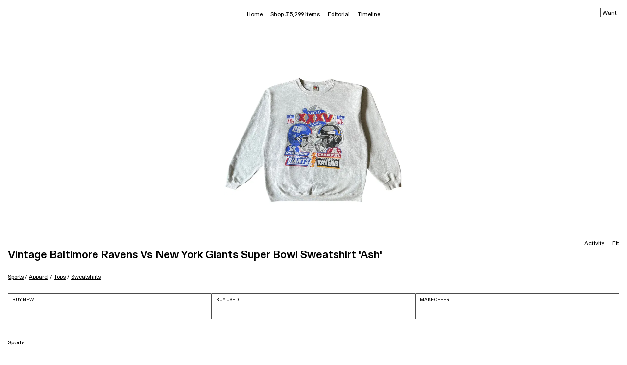

--- FILE ---
content_type: text/html; charset=utf-8
request_url: https://www.goat.com/en-gb/apparel/sports-baltimore-ravens-vs-new-york-giants-super-bowl-sweatshirt-ash-2934-1fw000106rvgsbs-ash
body_size: 40203
content:
<!DOCTYPE html><html lang="en-gb"><head><meta charSet="utf-8"/><link rel="apple-touch-icon" href="/images/icons/apple-touch-icon.png"/><link rel="icon" href="/favicon.ico"/><link rel="manifest" href="/manifest.json"/><meta name="theme-color" content="#000"/><meta name="twitter:card" content="summary_large_image"/><meta name="viewport" content="width=device-width, initial-scale=1.0 maximum-scale=1.0"/><link rel="alternate" hrefLang="en-us" href="https://www.goat.com/apparel/sports-baltimore-ravens-vs-new-york-giants-super-bowl-sweatshirt-ash-2934-1fw000106rvgsbs-ash"/><link rel="alternate" hrefLang="en-gb" href="https://www.goat.com/en-gb/apparel/sports-baltimore-ravens-vs-new-york-giants-super-bowl-sweatshirt-ash-2934-1fw000106rvgsbs-ash"/><link rel="alternate" hrefLang="en-ca" href="https://www.goat.com/en-ca/apparel/sports-baltimore-ravens-vs-new-york-giants-super-bowl-sweatshirt-ash-2934-1fw000106rvgsbs-ash"/><link rel="alternate" hrefLang="fr-ca" href="https://www.goat.com/fr-ca/apparel/sports-baltimore-ravens-vs-new-york-giants-super-bowl-sweatshirt-ash-2934-1fw000106rvgsbs-ash"/><link rel="alternate" hrefLang="en-au" href="https://www.goat.com/en-au/apparel/sports-baltimore-ravens-vs-new-york-giants-super-bowl-sweatshirt-ash-2934-1fw000106rvgsbs-ash"/><link rel="alternate" hrefLang="fr-fr" href="https://www.goat.com/fr-fr/apparel/sports-baltimore-ravens-vs-new-york-giants-super-bowl-sweatshirt-ash-2934-1fw000106rvgsbs-ash"/><link rel="alternate" hrefLang="en-nl" href="https://www.goat.com/en-nl/apparel/sports-baltimore-ravens-vs-new-york-giants-super-bowl-sweatshirt-ash-2934-1fw000106rvgsbs-ash"/><link rel="alternate" hrefLang="en-it" href="https://www.goat.com/en-it/apparel/sports-baltimore-ravens-vs-new-york-giants-super-bowl-sweatshirt-ash-2934-1fw000106rvgsbs-ash"/><link rel="alternate" hrefLang="en-sa" href="https://www.goat.com/en-sa/apparel/sports-baltimore-ravens-vs-new-york-giants-super-bowl-sweatshirt-ash-2934-1fw000106rvgsbs-ash"/><link rel="alternate" hrefLang="en-de" href="https://www.goat.com/en-de/apparel/sports-baltimore-ravens-vs-new-york-giants-super-bowl-sweatshirt-ash-2934-1fw000106rvgsbs-ash"/><link rel="alternate" hrefLang="en-mx" href="https://www.goat.com/en-mx/apparel/sports-baltimore-ravens-vs-new-york-giants-super-bowl-sweatshirt-ash-2934-1fw000106rvgsbs-ash"/><link rel="alternate" hrefLang="en-ae" href="https://www.goat.com/en-ae/apparel/sports-baltimore-ravens-vs-new-york-giants-super-bowl-sweatshirt-ash-2934-1fw000106rvgsbs-ash"/><link rel="alternate" hrefLang="x-default" href="https://www.goat.com/apparel/sports-baltimore-ravens-vs-new-york-giants-super-bowl-sweatshirt-ash-2934-1fw000106rvgsbs-ash"/><link rel="canonical" href="https://www.goat.com/en-gb/apparel/sports-baltimore-ravens-vs-new-york-giants-super-bowl-sweatshirt-ash-2934-1fw000106rvgsbs-ash"/><title>Buy Vintage Baltimore Ravens Vs New York Giants Super Bowl Sweatshirt &#x27;Ash&#x27; - 2934 1FW000106RVGSBS ASH | GOAT UK</title><meta property="og:title" content="Buy Vintage Baltimore Ravens Vs New York Giants Super Bowl Sweatshirt &#x27;Ash&#x27; - 2934 1FW000106RVGSBS ASH | GOAT UK"/><meta name="description" content="Shop the Vintage Baltimore Ravens Vs New York Giants Super Bowl Sweatshirt &#x27;Ash&#x27; and other curated styles from Sports on GOAT. Buyer protection guaranteed on all purchases."/><meta property="og:description" content="Shop the Vintage Baltimore Ravens Vs New York Giants Super Bowl Sweatshirt &#x27;Ash&#x27; and other curated styles from Sports on GOAT. Buyer protection guaranteed on all purchases."/><meta name="robots" content="max-image-preview:large"/><meta property="og:image" content="https://image.goat.com/transform/v1/attachments/product_template_additional_pictures/images/089/616/591/original/1223605_01.jpg.jpeg?width=750"/><script type="application/ld+json"></script><script type="application/ld+json">{"@context":"http://schema.org/","@type":"BreadcrumbList","itemListElement":[{"@type":"ListItem","position":1,"item":{"@id":"/en-gb/brand/sports","name":"Sports"}},{"@type":"ListItem","position":2,"item":{"@id":"/en-gb/apparel/brand/sports","name":"Sports Apparel"}},{"@type":"ListItem","position":3,"item":{"@id":"/en-gb/apparel/brand/sports/tops","name":"Sports Tops"}},{"@type":"ListItem","position":4,"item":{"@id":"/en-gb/apparel/brand/sports/tops/sweatshirts","name":"Sports Sweatshirts"}}]}</script><link rel="preload" as="image" href="https://image.goat.com/transform/v1/attachments/product_template_additional_pictures/images/089/616/591/original/1223605_01.jpg.jpeg?action=crop&amp;width=750" imageSrcSet="https://image.goat.com/transform/v1/attachments/product_template_additional_pictures/images/089/616/591/original/1223605_01.jpg.jpeg?action=crop&amp;width=50 50w, https://image.goat.com/transform/v1/attachments/product_template_additional_pictures/images/089/616/591/original/1223605_01.jpg.jpeg?action=crop&amp;width=75 75w, https://image.goat.com/transform/v1/attachments/product_template_additional_pictures/images/089/616/591/original/1223605_01.jpg.jpeg?action=crop&amp;width=100 100w, https://image.goat.com/transform/v1/attachments/product_template_additional_pictures/images/089/616/591/original/1223605_01.jpg.jpeg?action=crop&amp;width=120 120w, https://image.goat.com/transform/v1/attachments/product_template_additional_pictures/images/089/616/591/original/1223605_01.jpg.jpeg?action=crop&amp;width=150 150w, https://image.goat.com/transform/v1/attachments/product_template_additional_pictures/images/089/616/591/original/1223605_01.jpg.jpeg?action=crop&amp;width=200 200w, https://image.goat.com/transform/v1/attachments/product_template_additional_pictures/images/089/616/591/original/1223605_01.jpg.jpeg?action=crop&amp;width=240 240w, https://image.goat.com/transform/v1/attachments/product_template_additional_pictures/images/089/616/591/original/1223605_01.jpg.jpeg?action=crop&amp;width=300 300w, https://image.goat.com/transform/v1/attachments/product_template_additional_pictures/images/089/616/591/original/1223605_01.jpg.jpeg?action=crop&amp;width=360 360w, https://image.goat.com/transform/v1/attachments/product_template_additional_pictures/images/089/616/591/original/1223605_01.jpg.jpeg?action=crop&amp;width=375 375w, https://image.goat.com/transform/v1/attachments/product_template_additional_pictures/images/089/616/591/original/1223605_01.jpg.jpeg?action=crop&amp;width=400 400w, https://image.goat.com/transform/v1/attachments/product_template_additional_pictures/images/089/616/591/original/1223605_01.jpg.jpeg?action=crop&amp;width=500 500w, https://image.goat.com/transform/v1/attachments/product_template_additional_pictures/images/089/616/591/original/1223605_01.jpg.jpeg?action=crop&amp;width=600 600w, https://image.goat.com/transform/v1/attachments/product_template_additional_pictures/images/089/616/591/original/1223605_01.jpg.jpeg?action=crop&amp;width=700 700w, https://image.goat.com/transform/v1/attachments/product_template_additional_pictures/images/089/616/591/original/1223605_01.jpg.jpeg?action=crop&amp;width=750 750w, https://image.goat.com/transform/v1/attachments/product_template_additional_pictures/images/089/616/591/original/1223605_01.jpg.jpeg?action=crop&amp;width=800 800w, https://image.goat.com/transform/v1/attachments/product_template_additional_pictures/images/089/616/591/original/1223605_01.jpg.jpeg?action=crop&amp;width=850 850w, https://image.goat.com/transform/v1/attachments/product_template_additional_pictures/images/089/616/591/original/1223605_01.jpg.jpeg?action=crop&amp;width=900 900w, https://image.goat.com/transform/v1/attachments/product_template_additional_pictures/images/089/616/591/original/1223605_01.jpg.jpeg?action=crop&amp;width=950 950w, https://image.goat.com/transform/v1/attachments/product_template_additional_pictures/images/089/616/591/original/1223605_01.jpg.jpeg?action=crop&amp;width=1000 1000w, https://image.goat.com/transform/v1/attachments/product_template_additional_pictures/images/089/616/591/original/1223605_01.jpg.jpeg?action=crop&amp;width=1250 1250w, https://image.goat.com/transform/v1/attachments/product_template_additional_pictures/images/089/616/591/original/1223605_01.jpg.jpeg?action=crop&amp;width=1500 1500w, https://image.goat.com/transform/v1/attachments/product_template_additional_pictures/images/089/616/591/original/1223605_01.jpg.jpeg?action=crop&amp;width=1600 1600w, https://image.goat.com/transform/v1/attachments/product_template_additional_pictures/images/089/616/591/original/1223605_01.jpg.jpeg?action=crop&amp;width=1800 1800w, https://image.goat.com/transform/v1/attachments/product_template_additional_pictures/images/089/616/591/original/1223605_01.jpg.jpeg?action=crop&amp;width=2000 2000w, https://image.goat.com/transform/v1/attachments/product_template_additional_pictures/images/089/616/591/original/1223605_01.jpg.jpeg?action=crop&amp;width=2200 2200w, https://image.goat.com/transform/v1/attachments/product_template_additional_pictures/images/089/616/591/original/1223605_01.jpg.jpeg?action=crop&amp;width=2400 2400w, https://image.goat.com/transform/v1/attachments/product_template_additional_pictures/images/089/616/591/original/1223605_01.jpg.jpeg?action=crop&amp;width=2600 2600w, https://image.goat.com/transform/v1/attachments/product_template_additional_pictures/images/089/616/591/original/1223605_01.jpg.jpeg?action=crop&amp;width=3000 3000w, https://image.goat.com/transform/v1/attachments/product_template_additional_pictures/images/089/616/591/original/1223605_01.jpg.jpeg?action=crop&amp;width=3200 3200w, https://image.goat.com/transform/v1/attachments/product_template_additional_pictures/images/089/616/591/original/1223605_01.jpg.jpeg?action=crop&amp;width=3500 3500w, https://image.goat.com/transform/v1/attachments/product_template_additional_pictures/images/089/616/591/original/1223605_01.jpg.jpeg?action=crop&amp;width=3700 3700w, https://image.goat.com/transform/v1/attachments/product_template_additional_pictures/images/089/616/591/original/1223605_01.jpg.jpeg?action=crop&amp;width=4000 4000w" imageSizes="(max-width: 769px) 50vw, (max-width: 1180px) 350px, 30vw" type="image/webp" fetchpriority="high"/><meta name="next-head-count" content="30"/><link rel="dns-prefetch" href="https://www.googletagmanager.com/"/><link rel="preconnect" href="https://assets.goat.com"/><link rel="preconnect" href="https://geolocation.onetrust.com"/><link rel="preconnect" href="https://ac.cnstrc.com"/><link rel="preload" href="https://assets.goat.com/fonts/GOATProductVariableVF.woff2" as="font" type="font/woff2" crossorigin="anonymous"/><link nonce="6b6339369d1eeef7c54df7eb232fd183" rel="preload" href="https://assets.goat.com/_next/static/css/a7d1e2e8f8fc8e54.css" as="style"/><link nonce="6b6339369d1eeef7c54df7eb232fd183" rel="stylesheet" href="https://assets.goat.com/_next/static/css/a7d1e2e8f8fc8e54.css" data-n-g=""/><link nonce="6b6339369d1eeef7c54df7eb232fd183" rel="preload" href="https://assets.goat.com/_next/static/css/7705e793c93dfbda.css" as="style"/><link nonce="6b6339369d1eeef7c54df7eb232fd183" rel="stylesheet" href="https://assets.goat.com/_next/static/css/7705e793c93dfbda.css"/><noscript data-n-css="6b6339369d1eeef7c54df7eb232fd183"></noscript><script defer="" nonce="6b6339369d1eeef7c54df7eb232fd183" nomodule="" src="https://assets.goat.com/_next/static/chunks/polyfills-c67a75d1b6f99dc8.js"></script><script defer="" src="https://assets.goat.com/_next/static/chunks/2921.6c5b00fbccfd3130.js" nonce="6b6339369d1eeef7c54df7eb232fd183"></script><script defer="" src="https://assets.goat.com/_next/static/chunks/8669-d855468542cbedcf.js" nonce="6b6339369d1eeef7c54df7eb232fd183"></script><script defer="" src="https://assets.goat.com/_next/static/chunks/5373-a81ef3e9a2e339d4.js" nonce="6b6339369d1eeef7c54df7eb232fd183"></script><script defer="" src="https://assets.goat.com/_next/static/chunks/1295.2f3fbabd5d246466.js" nonce="6b6339369d1eeef7c54df7eb232fd183"></script><script defer="" src="https://assets.goat.com/_next/static/chunks/20d347f0-580901b840b840f2.js" nonce="6b6339369d1eeef7c54df7eb232fd183"></script><script defer="" src="https://assets.goat.com/_next/static/chunks/04dd7a0b-69548049bc96cd8c.js" nonce="6b6339369d1eeef7c54df7eb232fd183"></script><script defer="" src="https://assets.goat.com/_next/static/chunks/49df0768-7064f1cfd029ac3e.js" nonce="6b6339369d1eeef7c54df7eb232fd183"></script><script defer="" src="https://assets.goat.com/_next/static/chunks/f21f0a11-fa5fc2f9c6bc17ba.js" nonce="6b6339369d1eeef7c54df7eb232fd183"></script><script defer="" src="https://assets.goat.com/_next/static/chunks/1cbc4af9-68eb99b899cc489a.js" nonce="6b6339369d1eeef7c54df7eb232fd183"></script><script defer="" src="https://assets.goat.com/_next/static/chunks/3294-a362c1d99295e59e.js" nonce="6b6339369d1eeef7c54df7eb232fd183"></script><script defer="" src="https://assets.goat.com/_next/static/chunks/4728-0768f5b932fccf65.js" nonce="6b6339369d1eeef7c54df7eb232fd183"></script><script defer="" src="https://assets.goat.com/_next/static/chunks/1647-9be2024bbc3235c8.js" nonce="6b6339369d1eeef7c54df7eb232fd183"></script><script defer="" src="https://assets.goat.com/_next/static/chunks/5129-54b2a3e38dbc868c.js" nonce="6b6339369d1eeef7c54df7eb232fd183"></script><script defer="" src="https://assets.goat.com/_next/static/chunks/4709-944beb155313bc5f.js" nonce="6b6339369d1eeef7c54df7eb232fd183"></script><script defer="" src="https://assets.goat.com/_next/static/chunks/3454-1532aabfe17369d3.js" nonce="6b6339369d1eeef7c54df7eb232fd183"></script><script defer="" src="https://assets.goat.com/_next/static/chunks/4928-ae2d9d313982d014.js" nonce="6b6339369d1eeef7c54df7eb232fd183"></script><script defer="" src="https://assets.goat.com/_next/static/chunks/7852-0185b38a85a9b282.js" nonce="6b6339369d1eeef7c54df7eb232fd183"></script><script defer="" src="https://assets.goat.com/_next/static/chunks/10-ae97c302cd0d121e.js" nonce="6b6339369d1eeef7c54df7eb232fd183"></script><script defer="" src="https://assets.goat.com/_next/static/chunks/1044.c7238591b613503a.js" nonce="6b6339369d1eeef7c54df7eb232fd183"></script><script defer="" src="https://assets.goat.com/_next/static/chunks/3391.b85e2e086cef1cb8.js" nonce="6b6339369d1eeef7c54df7eb232fd183"></script><script defer="" src="https://assets.goat.com/_next/static/chunks/4981.405932b6ab51fb84.js" nonce="6b6339369d1eeef7c54df7eb232fd183"></script><script defer="" src="https://assets.goat.com/_next/static/chunks/5570-51ea0598089ddc20.js" nonce="6b6339369d1eeef7c54df7eb232fd183"></script><script defer="" src="https://assets.goat.com/_next/static/chunks/8006-ea04a02fd41c777f.js" nonce="6b6339369d1eeef7c54df7eb232fd183"></script><script defer="" src="https://assets.goat.com/_next/static/chunks/676-543fdc786d908bee.js" nonce="6b6339369d1eeef7c54df7eb232fd183"></script><script defer="" src="https://assets.goat.com/_next/static/chunks/1100.a6ab51738a8cc734.js" nonce="6b6339369d1eeef7c54df7eb232fd183"></script><script defer="" src="https://assets.goat.com/_next/static/chunks/488.01c615340b6ec931.js" nonce="6b6339369d1eeef7c54df7eb232fd183"></script><script src="https://assets.goat.com/_next/static/chunks/webpack-c15495922f329bd3.js" nonce="6b6339369d1eeef7c54df7eb232fd183" defer=""></script><script src="https://assets.goat.com/_next/static/chunks/framework-32914cd78cf9d13c.js" nonce="6b6339369d1eeef7c54df7eb232fd183" defer=""></script><script src="https://assets.goat.com/_next/static/chunks/main-1b2de1f6d4c34c85.js" nonce="6b6339369d1eeef7c54df7eb232fd183" defer=""></script><script src="https://assets.goat.com/_next/static/chunks/pages/_app-c6a354736b7d76be.js" nonce="6b6339369d1eeef7c54df7eb232fd183" defer=""></script><script src="https://assets.goat.com/_next/static/chunks/6870-f26e28be842fb190.js" nonce="6b6339369d1eeef7c54df7eb232fd183" defer=""></script><script src="https://assets.goat.com/_next/static/chunks/pages/apparel/%5BproductTemplateSlug%5D-96630b01c8c0c4ff.js" nonce="6b6339369d1eeef7c54df7eb232fd183" defer=""></script><script src="https://assets.goat.com/_next/static/VUs8EHV_ZY39nqUDwdn1W/_buildManifest.js" nonce="6b6339369d1eeef7c54df7eb232fd183" defer=""></script><script src="https://assets.goat.com/_next/static/VUs8EHV_ZY39nqUDwdn1W/_ssgManifest.js" nonce="6b6339369d1eeef7c54df7eb232fd183" defer=""></script><style data-styled="" data-styled-version="6.1.13">.iYLEdD{cursor:pointer;fill:#000000!important;}/*!sc*/
.eejpNb{cursor:pointer;fill:white!important;}/*!sc*/
data-styled.g2[id="GoatLogo__SvgLogo-sc-46x0s-0"]{content:"iYLEdD,eejpNb,"}/*!sc*/
*{box-sizing:border-box;}/*!sc*/
html,body{padding:0;margin:0;max-width:100%;max-height:100vh;font-family:'GOATProductVariableVF',-apple-system,BlinkMacSystemFont,Segoe UI,Roboto,Oxygen,Ubuntu,Cantarell,Fira Sans,Droid Sans,Helvetica Neue,sans-serif;font-size:11.5px;line-height:16px;font-variation-settings:'slnt' 0;-webkit-font-smoothing:antialiased;background:#FFFFFF;color:#000000;}/*!sc*/
@media (min-width:769px){html,body{font-size:11.5px;line-height:14px;}}/*!sc*/
#__next{position:relative;}/*!sc*/
.forceShowMobileNav{height:100%;overflow-y:hidden;-webkit-overflow-scrolling:touch;touch-action:none;}/*!sc*/
.forceWhiteBackground{background-color:#FFFFFF;}/*!sc*/
.hideOverflowX{overflow-x:hidden;}/*!sc*/
.defaultNotification{background-color:#FFFFFF;display:flex;align-items:center;justify-content:center;position:fixed;top:-75px;right:0;left:0;margin:auto;font-size:9px;height:20px;line-height:11px;padding:4px;width:fit-content;z-index:4;transition:all 0.5s ease-out;}/*!sc*/
@media (min-width:1180px){.defaultNotification{display:none;}}/*!sc*/
.showNotification{top:75px;border:1px solid rgba(0,0,0,0.7);}/*!sc*/
em{font-style:normal;font-variation-settings:'slnt' 10;}/*!sc*/
img{max-width:100%;display:block;}/*!sc*/
nav li::before{content:none;}/*!sc*/
button{background-color:transparent;border:none;}/*!sc*/
button:focus:not(:focus-visible){outline:none;}/*!sc*/
button:active{outline:none;border:none;}/*!sc*/
a{cursor:pointer;color:inherit;}/*!sc*/
a:focus:not(:focus-visible){outline:none;}/*!sc*/
a:active,a:hover{color:inherit;text-decoration:none;}/*!sc*/
data-styled.g5[id="sc-global-gWEKmR1"]{content:"sc-global-gWEKmR1,"}/*!sc*/
.htmrHR{display:flex;flex-direction:column;min-height:100vh;}/*!sc*/
.htmrHR >main{flex:1 1 auto;}/*!sc*/
data-styled.g6[id="PageLayout__Wrapper-sc-slh6eb-0"]{content:"htmrHR,"}/*!sc*/
.iskZYr{margin:0;padding:0;list-style-type:none;}/*!sc*/
data-styled.g28[id="UnorderedList-sc-1ulhu9w-0"]{content:"iskZYr,"}/*!sc*/
.djCzrl{width:100%;height:1px;position:relative;background-color:#b6b6b6;}/*!sc*/
data-styled.g68[id="Loader__Wrapper-sc-4yu1n7-0"]{content:"djCzrl,"}/*!sc*/
.gCrBmd{position:absolute;left:0;top:0;bottom:0;animation:irMSOx 3s infinite,duZeDS 3s infinite;background-color:#000000;}/*!sc*/
data-styled.g69[id="Loader__Bar-sc-4yu1n7-1"]{content:"gCrBmd,"}/*!sc*/
.djARRR{width:100%;max-width:100%;max-height:100%;object-fit:contain;}/*!sc*/
data-styled.g82[id="BaseImage__StyledImage-sc-vydcjo-0"]{content:"djARRR,"}/*!sc*/
.cXlPAW{width:100%;height:100%;display:flex;align-items:center;justify-content:center;}/*!sc*/
data-styled.g83[id="BaseImage__LoaderWrapper-sc-vydcjo-1"]{content:"cXlPAW,"}/*!sc*/
.kRYktP{width:100%;max-width:100%;max-height:50vw;object-fit:contain;background-origin:content-box!important;}/*!sc*/
.kSyCds{width:100%;max-width:100%;max-height:70px;object-fit:contain;background-origin:content-box!important;}/*!sc*/
data-styled.g84[id="Image__StyledImage-sc-1qwz99p-0"]{content:"kRYktP,kSyCds,"}/*!sc*/
.dFhCsE{background:url(https://cms-cdn.goat.com/44f2a1cd1d5e-bb39-ce11-2213-0647c51f.png) no-repeat center;width:100%;max-width:100%;max-height:100%;object-fit:contain;}/*!sc*/
data-styled.g85[id="Image__PlaceholderLoader-sc-1qwz99p-1"]{content:"dFhCsE,"}/*!sc*/
.gkoafG{opacity:0;pointer-events:none;transition:opacity 200ms linear;position:fixed;top:0;right:0;z-index:1000;width:100%;}/*!sc*/
data-styled.g106[id="PageLoader__Container-sc-1x9fopk-0"]{content:"gkoafG,"}/*!sc*/
.gkrXyD{background:#000000;height:2px;left:0;margin-left:-100%;transition:margin-left 200ms linear;width:100%;}/*!sc*/
data-styled.g107[id="PageLoader__BarWrapper-sc-1x9fopk-1"]{content:"gkrXyD,"}/*!sc*/
.hRFgiP{margin-left:4px;max-width:280px;height:14px;overflow:hidden;position:relative;line-height:34px;}/*!sc*/
.hRFgiP::before{top:0;left:0;z-index:1;width:100%;content:'';height:10px;position:absolute;}/*!sc*/
.hRFgiP::after{left:0;bottom:0;z-index:1;width:100%;content:'';height:10px;position:absolute;}/*!sc*/
data-styled.g108[id="AnimatedSearchSuggestions__Suggestion-sc-1thjzsr-0"]{content:"hRFgiP,"}/*!sc*/
.hrUIOx{margin:0;padding:0;animation-name:lgEkQJ;animation-duration:12s;animation-timing-function:ease-in-out;animation-iteration-count:infinite;animation-direction:normal;animation-delay:1s;}/*!sc*/
@media (min-width:769px){.hrUIOx{animation-name:ceXziA;}}/*!sc*/
data-styled.g109[id="AnimatedSearchSuggestions__ListOfSuggestions-sc-1thjzsr-1"]{content:"hrUIOx,"}/*!sc*/
.hKajOG{list-style:none;position:initial;}/*!sc*/
.hKajOG:active,.hKajOG:hover,.hKajOG:focus{visibility:visible;}/*!sc*/
.hKajOG .menu-item{display:flex;}/*!sc*/
.hKajOG .menu-item:active,.hKajOG .menu-item:focus,.hKajOG .menu-item:hover,.hKajOG .menu-item:hover+div{visibility:visible;}/*!sc*/
data-styled.g119[id="HoverDropdownMenu__Wrapper-sc-172nfd7-0"]{content:"hKajOG,"}/*!sc*/
.hyKgWQ{border-top:1px solid none;position:absolute;visibility:hidden;left:50%;transform:translateX(-50%);}/*!sc*/
.hyKgWQ:hover,.hyKgWQ:active,.hyKgWQ:focus{visibility:visible;}/*!sc*/
data-styled.g120[id="HoverDropdownMenu__DropdownMenu-sc-172nfd7-1"]{content:"hyKgWQ,"}/*!sc*/
.fckxbH{display:flex;padding:12px 8px;font-family:GOATProductVariableVF,sans-serif;font-size:11.5px;line-height:14px;letter-spacing:0px;font-weight:300;color:#000000;white-space:nowrap;}/*!sc*/
.fckxbH:hover{text-decoration:underline;color:#000000;}/*!sc*/
data-styled.g121[id="HeaderNavigationDesktop__LabelWrapper-sc-1sl4j59-0"]{content:"fckxbH,"}/*!sc*/
.feIcMB{border:1px solid rgba(0,0,0,0.7);border-top:none;padding:20px 24px;background-color:#FFFFFF;}/*!sc*/
.feIcMB::before{content:'';position:absolute;left:0;top:-12px;height:12px;width:100%;}/*!sc*/
data-styled.g122[id="HeaderNavigationDesktop__Wrapper-sc-1sl4j59-1"]{content:"feIcMB,"}/*!sc*/
.eQDhzD{display:flex;}/*!sc*/
data-styled.g123[id="HeaderNavigationDesktop__FlexWrapper-sc-1sl4j59-2"]{content:"eQDhzD,"}/*!sc*/
.hTOapj{margin-right:32px;min-width:150px;text-align:left;width:150px;}/*!sc*/
.hTOapj:last-child{margin-right:0;}/*!sc*/
.chBkdz{margin-right:32px;min-width:240px;text-align:left;width:240px;}/*!sc*/
.chBkdz:last-child{margin-right:0;}/*!sc*/
data-styled.g125[id="HeaderNavigationDesktop__MenuColumn-sc-1sl4j59-4"]{content:"hTOapj,chBkdz,"}/*!sc*/
.kFGiHn{color:#000000;margin-bottom:16px;cursor:default;font-family:GOATProductVariableVF,sans-serif;font-weight:300;font-size:9.5px;line-height:1.5;letter-spacing:0px;font-weight:400;}/*!sc*/
data-styled.g126[id="HeaderNavigationDesktop__Title-sc-1sl4j59-5"]{content:"kFGiHn,"}/*!sc*/
.kqrLBw{color:#000000;font-family:GOATProductVariableVF,sans-serif;font-weight:300;font-size:11.5px;line-height:1.5;letter-spacing:0px;}/*!sc*/
.kqrLBw >a{display:block;white-space:nowrap;overflow:hidden;text-overflow:ellipsis;max-width:245px;padding-bottom:8px;}/*!sc*/
.kqrLBw >a:hover{text-decoration:underline;outline:none;}/*!sc*/
.kqrLBw:last-child{margin-bottom:0;}/*!sc*/
data-styled.g127[id="HeaderNavigationDesktop__Link-sc-1sl4j59-6"]{content:"kqrLBw,"}/*!sc*/
.jruAAm{padding:0;}/*!sc*/
@media (min-width:640px){.jruAAm{padding:0 12px;}}/*!sc*/
data-styled.g128[id="KebabMenu__Wrapper-sc-yyrqpf-0"]{content:"jruAAm,"}/*!sc*/
.cFZmSy{height:3px;width:3px;background-color:#FFFFFF;margin-bottom:4px;}/*!sc*/
.cFZmSy:last-child{margin-bottom:0;}/*!sc*/
data-styled.g129[id="KebabMenu__Dot-sc-yyrqpf-1"]{content:"cFZmSy,"}/*!sc*/
@media (min-width:1180px){.BNEMR{background-color:#FFFFFF;border:1px solid rgba(0,0,0,0.7);border-top:none;min-width:175px;padding:24px;text-align:right;font-family:GOATProductVariableVF,sans-serif;font-weight:300;font-size:11.5px;line-height:1.5;letter-spacing:0px;}}/*!sc*/
data-styled.g135[id="LoggedOutDropdownMenu__Wrapper-sc-15nod17-0"]{content:"BNEMR,"}/*!sc*/
.ciNcCW{font-family:GOATProductVariableVF,sans-serif;font-weight:300;font-size:12px;line-height:12px;letter-spacing:0px;margin:0px;}/*!sc*/
.ciNcCW >li{margin-bottom:10px;cursor:pointer;}/*!sc*/
.ciNcCW >li:active{text-decoration:underline;}/*!sc*/
@media (hover:hover){.ciNcCW >li:hover{text-decoration:underline;}}/*!sc*/
@media (min-width:1180px){.ciNcCW{align-items:flex-end;color:#000000;display:flex;flex-direction:column;font-family:GOATProductVariableVF,sans-serif;font-weight:300;font-size:11.5px;line-height:1.5;letter-spacing:0px;}.ciNcCW >li{margin-bottom:8px;}}/*!sc*/
data-styled.g136[id="LoggedOutDropdownMenu__List-sc-15nod17-1"]{content:"ciNcCW,"}/*!sc*/
.heIImW{cursor:pointer;width:fit-content;list-style:none;}/*!sc*/
.heIImW:hover{text-decoration:underline;}/*!sc*/
.heIImW button{padding:0;padding-bottom:6px;}/*!sc*/
@media (min-width:1180px){.heIImW button{padding:0;}}/*!sc*/
.heIImW button.logOutButton{padding-top:18px;}/*!sc*/
.heIImW button:hover{text-decoration:underline;}/*!sc*/
data-styled.g137[id="LoggedOutDropdownMenu__ListItem-sc-15nod17-2"]{content:"heIImW,"}/*!sc*/
.bSUxPw{position:relative;background-color:#000000;color:#FFFFFF;display:flex;flex-direction:column;width:100%;}/*!sc*/
data-styled.g139[id="Accordion__Container-sc-1pwdno1-0"]{content:"bSUxPw,"}/*!sc*/
.gtewEj{border-bottom:1px solid rgba(64,64,64,0.7);}/*!sc*/
.gtewEj .accordionHeaderButton{align-items:center;position:relative;background-color:#000000;cursor:pointer;padding:18px 16px;display:flex;justify-content:space-between;border-bottom:1px solid rgba(26,26,26,0.7);z-index:200;width:100%;}/*!sc*/
.gtewEj .accordionHeader{align-items:center;display:flex;}/*!sc*/
.gtewEj .accordionTitleText{display:flex;flex-direction:column;width:100%;}/*!sc*/
.gtewEj .primaryTitle{padding:0;position:relative;display:flex;flex-direction:row;justify-content:space-between;font-family:GOATProductVariableVF,sans-serif;font-size:12px;line-height:12px;letter-spacing:0px;font-weight:700;animation:none;}/*!sc*/
@keyframes slideDown{0%{transform:translateY(-100%);}100%{transform:translateY(0%);}}/*!sc*/
.gtewEj .secondaryTitle{display:flex;position:absolute;font-family:GOATProductVariableVF,sans-serif;font-size:10px;line-height:11px;letter-spacing:0px;font-weight:400;animation:fadeIn ease-out 200ms;animation:none;}/*!sc*/
@keyframes fadeIn{0%{opacity:0;}100%{opacity:1;}}/*!sc*/
.gtewEj .accordionContent{z-index:100;overflow-y:scroll;animation:fadeIn ease-out 200ms;animation:none;}/*!sc*/
@keyframes fadeIn{0%{opacity:0;}100%{opacity:1;}}/*!sc*/
.gtewEj .accordionContent.expanded{padding:8px 16px 24px 16px;visibility:visible;height:100%;}/*!sc*/
.gtewEj .accordionContent.hidden{visibility:hidden;height:0;}/*!sc*/
.gtewEj .caret{transition:transform 0.3s;}/*!sc*/
data-styled.g140[id="Accordion__Container-sc-1pwdno1-1"]{content:"gtewEj,"}/*!sc*/
.coBGBC{padding-top:6px;}/*!sc*/
.coBGBC .titleAndArrowContainer{display:flex;align-items:center;font-family:GOATProductVariableVF,sans-serif;font-weight:300;font-size:12px;line-height:12px;letter-spacing:0px;}/*!sc*/
.coBGBC .titleAndArrowContainer:hover{text-decoration:underline;text-underline-offset:2px;outline:none;}/*!sc*/
.coBGBC .titleAndArrowContainer a{font-family:GOATProductVariableVF,sans-serif;font-weight:300;font-size:12px;line-height:12px;letter-spacing:0px;}/*!sc*/
.coBGBC .caretWrapper{margin-left:6px;margin-bottom:2px;}/*!sc*/
.coBGBC .flexWrapper{display:flex;flex-direction:column;margin-top:32px;}/*!sc*/
data-styled.g141[id="SubMenuNavigation__Container-sc-uonl7o-0"]{content:"coBGBC,"}/*!sc*/
.frJlCk{margin-bottom:16px;margin-right:32px;min-width:150px;width:150px;}/*!sc*/
.frJlCk:last-child{margin-right:0;}/*!sc*/
.frJlCk >h4{margin:0 0 24px 0;cursor:default;font-weight:400;font-family:GOATProductVariableVF,sans-serif;font-weight:300;font-size:12px;line-height:12px;letter-spacing:0px;color:#808080;}/*!sc*/
.frJlCk .list{min-width:calc(100vw - 64px);display:flex;flex-wrap:wrap;}/*!sc*/
.jdYUYI{margin-bottom:16px;margin-right:32px;min-width:240px;width:240px;}/*!sc*/
.jdYUYI:last-child{margin-right:0;}/*!sc*/
.jdYUYI >h4{margin:0 0 24px 0;cursor:default;font-weight:400;font-family:GOATProductVariableVF,sans-serif;font-weight:300;font-size:12px;line-height:12px;letter-spacing:0px;color:#808080;}/*!sc*/
.jdYUYI .list{min-width:calc(100vw - 64px);display:flex;flex-wrap:wrap;}/*!sc*/
data-styled.g142[id="SubMenuNavigation__MenuColumn-sc-uonl7o-1"]{content:"frJlCk,jdYUYI,"}/*!sc*/
.jiXdOW{font-family:GOATProductVariableVF,sans-serif;font-weight:300;font-size:12px;line-height:12px;letter-spacing:0px;width:50%;}/*!sc*/
.jiXdOW >a{display:block;white-space:nowrap;overflow:hidden;text-overflow:ellipsis;max-width:245px;padding-bottom:16px;}/*!sc*/
.jiXdOW >a:hover{text-decoration:underline;text-underline-offset:2px;outline:none;}/*!sc*/
.jiXdOW:last-child{margin-bottom:0;}/*!sc*/
.iYpIDq{font-family:GOATProductVariableVF,sans-serif;font-weight:300;font-size:12px;line-height:12px;letter-spacing:0px;width:100%;}/*!sc*/
.iYpIDq >a{display:block;white-space:nowrap;overflow:hidden;text-overflow:ellipsis;max-width:245px;padding-bottom:16px;}/*!sc*/
.iYpIDq >a:hover{text-decoration:underline;text-underline-offset:2px;outline:none;}/*!sc*/
.iYpIDq:last-child{margin-bottom:0;}/*!sc*/
data-styled.g143[id="SubMenuNavigation__Link-sc-uonl7o-2"]{content:"jiXdOW,iYpIDq,"}/*!sc*/
.eeABMe{visibility:hidden;opacity:0;height:0;position:fixed;top:0;bottom:0;left:0;right:0;display:flex;flex-direction:column;background-color:#000000;color:#FFFFFF;z-index:1000;transition:visibility 0.3s ease,opacity 0.3s ease;overflow-y:auto;}/*!sc*/
@media (min-width:1180px){.eeABMe{display:none;}}/*!sc*/
.eeABMe .navHeader{align-items:center;border-bottom:0.3px solid #404040;display:flex;flex-direction:row;justify-content:space-between;padding:8px 16px 8px 12px;width:100%;}/*!sc*/
.eeABMe .homeButtonLogo{padding:10px 6px;}/*!sc*/
.eeABMe .closeButton{display:flex;padding:10px 0px;}/*!sc*/
.eeABMe .closeButton:active{text-decoration:underline;}/*!sc*/
@media (hover:hover){.eeABMe .closeButton:hover{text-decoration:underline;}}/*!sc*/
.eeABMe .fixedHeader{display:flex;flex-direction:column;align-items:center;font-family:GOATProductVariableVF,sans-serif;font-size:12px;line-height:12px;letter-spacing:0px;font-weight:700;opacity:0;width:100%;}/*!sc*/
.eeABMe .editorialLink{align-items:center;display:flex;cursor:pointer;flex-direction:row;justify-content:space-between;padding:16px;width:100%;font-family:GOATProductVariableVF,sans-serif;font-size:12px;line-height:12px;letter-spacing:0px;font-weight:700;}/*!sc*/
data-styled.g144[id="MobileNavigationPanel__Wrapper-sc-1oans0x-0"]{content:"eeABMe,"}/*!sc*/
.gkwvBh{position:fixed;left:0;right:0;top:0;transition:all 0.3s ease-in;height:58px;background:#FFFFFF;border-bottom:1px solid rgba(0,0,0,0.7);z-index:500;}/*!sc*/
@media (min-width:769px){.gkwvBh{top:0;height:58px;}}/*!sc*/
@media (min-width:1180px){.gkwvBh{top:0;height:50px;}}/*!sc*/
.gkwvBh [data-qa='header_nav_black_friday']{text-decoration:underline!important;}/*!sc*/
data-styled.g175[id="Header__Container-sc-dik8tl-0"]{content:"gkwvBh,"}/*!sc*/
.imBwJh{align-items:center;display:flex;justify-content:space-between;font-family:GOATProductVariableVF,sans-serif;font-weight:300;font-size:11.5px;line-height:1.5;letter-spacing:0px;padding:16px 3px 12px 16px;}/*!sc*/
@media (min-width:1180px){.imBwJh{padding:12px 32px 0;font-family:GOATProductVariableVF,sans-serif;font-weight:300;font-size:11.5px;line-height:14px;letter-spacing:0px;}}/*!sc*/
data-styled.g176[id="Header__Wrapper-sc-dik8tl-1"]{content:"imBwJh,"}/*!sc*/
.Bvqtx{background:none;top:0;position:sticky;height:58px;z-index:300;}/*!sc*/
@media (min-width:1180px){.Bvqtx{height:50px;}}/*!sc*/
data-styled.g177[id="Header__Spacer-sc-dik8tl-2"]{content:"Bvqtx,"}/*!sc*/
.loeSwf{display:flex;}/*!sc*/
@media (min-width:1180px){.loeSwf{display:none;}}/*!sc*/
data-styled.g178[id="Header__Menu-sc-dik8tl-3"]{content:"loeSwf,"}/*!sc*/
.gnMiMe{padding:6px 14px;}/*!sc*/
.gnMiMe .KebabMenu__Dot-sc-yyrqpf-1{background-color:#000000;}/*!sc*/
data-styled.g179[id="Header__KebabMenu-sc-dik8tl-4"]{content:"gnMiMe,"}/*!sc*/
.eXgVqZ{height:100%;text-align:center;display:flex;align-items:center;}/*!sc*/
@media (min-width:1180px){.eXgVqZ{display:none;padding-top:11px;place-self:start;}}/*!sc*/
data-styled.g180[id="Header__Logo-sc-dik8tl-5"]{content:"eXgVqZ,"}/*!sc*/
.cgYPLI{fill:#000000!important;}/*!sc*/
data-styled.g181[id="Header__GoatLogo-sc-dik8tl-6"]{content:"cgYPLI,"}/*!sc*/
.YlDyM{display:none;}/*!sc*/
@media (min-width:1180px){.YlDyM{display:block;}}/*!sc*/
data-styled.g182[id="Header__SearchDesktop-sc-dik8tl-7"]{content:"YlDyM,"}/*!sc*/
.dAiOXB{position:relative;display:none;}/*!sc*/
@media (min-width:1180px){.dAiOXB{display:flex;position:absolute;left:0;right:0;margin:auto;justify-content:center;white-space:nowrap;}}/*!sc*/
data-styled.g183[id="Header__Navigation-sc-dik8tl-8"]{content:"dAiOXB,"}/*!sc*/
.bvSMRD{display:flex;}/*!sc*/
data-styled.g184[id="Header__NavigationList-sc-dik8tl-9"]{content:"bvSMRD,"}/*!sc*/
@media (max-width:1179px){.hciWbM{margin:20px 20px 40px;}}/*!sc*/
data-styled.g186[id="Header__Account-sc-dik8tl-11"]{content:"hciWbM,"}/*!sc*/
.dHKezP{display:none;}/*!sc*/
@media (min-width:1180px){.dHKezP{display:block;}.dHKezP [data-qa='account_header']{margin-bottom:1px;}}/*!sc*/
data-styled.g187[id="Header__AccountList-sc-dik8tl-12"]{content:"dHKezP,"}/*!sc*/
.kA-dBsw{cursor:pointer;display:flex;min-width:calc(100vw - 142px);text-align:left;border:1px solid rgba(0,0,0,0.7);margin-left:16px;margin-right:4px;padding:8px 10px 5px;}/*!sc*/
.kA-dBsw:hover{text-decoration:underline;}/*!sc*/
.kA-dBsw:hover{text-decoration:none;}/*!sc*/
.kA-dBsw:focus,.kA-dBsw:active{border:1px solid rgba(0,0,0,0.7);}/*!sc*/
@media (min-width:1180px){.kA-dBsw{display:none;}}/*!sc*/
data-styled.g188[id="Header__SearchMobile-sc-dik8tl-13"]{content:"kA-dBsw,"}/*!sc*/
.dnEBqx{display:flex;justify-content:space-between;width:calc( 50vw - 173px );}/*!sc*/
@media (max-width:1180px){.dnEBqx{display:none!important;}}/*!sc*/
data-styled.g192[id="Header__RightSideContainer-sc-dik8tl-17"]{content:"dnEBqx,"}/*!sc*/
.eudzHS{position:relative;}/*!sc*/
data-styled.g194[id="Header__CenterRightSide-sc-dik8tl-19"]{content:"eudzHS,"}/*!sc*/
.cqkubC{bottom:0;left:0;margin:auto;width:109px;position:absolute;right:0;top:0;}/*!sc*/
data-styled.g195[id="Header__BlackFridayLinkContainer-sc-dik8tl-20"]{content:"cqkubC,"}/*!sc*/
.kSaiTw{background-color:#FFFFFF;cursor:pointer;margin:6px 0px 9px 0px;flex-wrap:nowrap;font-size:9px;line-height:11px;padding:4px;width:fit-content;position:relative;opacity:0;display:none;visibility:hidden;white-space:nowrap;transform:translateY(-100%);visibility:hidden;opacity:0;transition:all 0.5s ease-out;animation:slideIn 0.5s ease-in;border:1px solid rgba(0,0,0,0.7);z-index:500;}/*!sc*/
@media (min-width:1180px){.kSaiTw{display:flex;align-content:center;justify-content:center;}}/*!sc*/
@keyframes slideIn{0%{transform:translateY(-100%);}100%{transform:translateY(0%);}}/*!sc*/
data-styled.g196[id="Header__HeaderToaster-sc-dik8tl-21"]{content:"kSaiTw,"}/*!sc*/
.iaQdaI{margin-left:2px;}/*!sc*/
data-styled.g197[id="Header__CountryToasterName-sc-dik8tl-22"]{content:"iaQdaI,"}/*!sc*/
.cumYnb{align-items:space-between;display:flex;flex-direction:column;height:54px;justify-content:space-between;padding:8px;text-transform:uppercase;width:100%;border:1px solid rgba(0,0,0,0.7);border-radius:1px;}/*!sc*/
.cumYnb:active,.cumYnb:focus{border:1px solid rgba(0,0,0,0.7);}/*!sc*/
.cumYnb .title{font-family:GOATProductVariableVF,sans-serif;font-size:9.5px;line-height:11px;letter-spacing:0px;font-weight:400;}/*!sc*/
.cumYnb .price{font-family:GOATProductVariableVF,sans-serif;font-size:13px;line-height:11px;letter-spacing:0px;font-weight:700;}/*!sc*/
.cumYnb .noPrice{border-top:1px solid #000000;width:24px;height:5px;}/*!sc*/
data-styled.g335[id="BuyButton__Button-sc-adwjqf-0"]{content:"cumYnb,"}/*!sc*/
.bOSnf{display:flex;padding:0 16px 24px;width:100%;justify-content:space-between;gap:8px;}/*!sc*/
data-styled.g337[id="BuyButtons__Wrapper-sc-wc1x7g-0"]{content:"bOSnf,"}/*!sc*/
.cgTfPq{padding:0 16px;width:100%;border-collapse:separate;border-spacing:0 12px;text-transform:capitalize;}/*!sc*/
@media (max-width:769px){.cgTfPq{font-family:GOATProductVariableVF,sans-serif;font-weight:300;font-size:11.5px;line-height:14px;letter-spacing:0px;border-spacing:0 24px;padding:0 16.5px;margin-bottom:36px;}}/*!sc*/
.cgTfPq a{text-decoration:underline;}/*!sc*/
.cgTfPq a:hover{text-decoration:underline;}/*!sc*/
.cgTfPq .factsTableValue{text-align:right;}/*!sc*/
.cgTfPq td{vertical-align:top;}/*!sc*/
.cgTfPq .relatedLinks{display:flex;flex-direction:column;}/*!sc*/
.cgTfPq .relatedLinks >a:not(:last-child){margin-bottom:8px;}/*!sc*/
data-styled.g338[id="FactsTable__Table-sc-b86bl1-0"]{content:"cgTfPq,"}/*!sc*/
.dtiYEg a{text-decoration:underline;}/*!sc*/
.dtiYEg a:hover{text-decoration:underline;}/*!sc*/
.dtiYEg h2,.dtiYEg h3{font-family:GOATProductVariableVF,sans-serif;font-weight:300;font-size:11.5px;line-height:1.5;letter-spacing:0px;margin:16px;text-transform:capitalize;}/*!sc*/
.dtiYEg .productsGrid{display:grid;grid-template-columns:repeat(4,1fr);grid-column-gap:24px;grid-row-gap:32px;padding:16px 16px 36px;align-items:center;}/*!sc*/
.dtiYEg .productsGrid.allSneakers{align-items:flex-end;}/*!sc*/
data-styled.g339[id="RelatedProducts__Wrapper-sc-1vt6brq-0"]{content:"dtiYEg,"}/*!sc*/
.iUEiSf{width:100vw;padding:56px 48px 45px;height:100%;display:flex;flex-direction:column;min-height:300px;align-items:center;justify-content:center;overflow:hidden;}/*!sc*/
.iUEiSf >img,.iUEiSf video{max-height:260px;z-index:100;object-fit:contain;height:inherit;}/*!sc*/
@media (max-height:540px){.iUEiSf >img,.iUEiSf video{max-height:200px;}}/*!sc*/
@media (max-width:550px){.iUEiSf >img,.iUEiSf video{max-height:200px;}}/*!sc*/
.iUEiSf >img:hover,.iUEiSf video:hover{cursor:pointer;}/*!sc*/
data-styled.g341[id="GalleryItemMobile__Wrapper-sc-psfcdt-0"]{content:"iUEiSf,"}/*!sc*/
.iuLcFR{position:relative;display:flex;flex-direction:column;align-items:center;flex:1 1 auto;justify-content:center;overflow:hidden;margin-top:50px;}/*!sc*/
.iuLcFR .swiper-wrapper{display:flex;align-items:center;}/*!sc*/
.iuLcFR .swiper-container{width:100vw;overflow:hidden;}/*!sc*/
.iuLcFR .swiper-slide{display:flex;flex-direction:column;justify-content:flex-end;}/*!sc*/
.iuLcFR .mainImageObserver{position:absolute;width:100vw;bottom:calc(50px + 56px);}/*!sc*/
data-styled.g345[id="ImageGalleryMobile__Wrapper-sc-5zml6j-0"]{content:"iuLcFR,"}/*!sc*/
.fhItKq{display:flex;}/*!sc*/
.fhItKq button{padding:10px 8px;margin-top:-10px;}/*!sc*/
data-styled.g347[id="MobileActivityInfo__Wrapper-sc-1f7hx9u-0"]{content:"fhItKq,"}/*!sc*/
.eUPYLG{display:flex;}/*!sc*/
.eUPYLG button{padding:10px 8px;margin-top:-10px;}/*!sc*/
data-styled.g348[id="MobileFitInfo__Wrapper-sc-uo1959-0"]{content:"eUPYLG,"}/*!sc*/
.euqriU{list-style-type:none;}/*!sc*/
data-styled.g350[id="ProductBreadcrumbs__ListItem-sc-1xjrw34-0"]{content:"euqriU,"}/*!sc*/
.kuqaFB{text-decoration:underline;text-transform:capitalize;}/*!sc*/
@media (max-width:769px){.kuqaFB{font-family:GOATProductVariableVF,sans-serif;font-size:10px;line-height:14px;letter-spacing:0px;font-weight:400;}}/*!sc*/
.kuqaFB:hover{text-decoration:underline;}/*!sc*/
data-styled.g351[id="ProductBreadcrumbs__Link-sc-1xjrw34-1"]{content:"kuqaFB,"}/*!sc*/
.hqICa-D{display:flex;flex-direction:row;flex-wrap:wrap;list-style-type:none;margin-block-end:0;margin-block-start:0;margin-inline-end:0;margin-inline-start:0;margin:0;padding-inline-start:0;padding-left:0;font-family:GOATProductVariableVF,sans-serif;font-weight:300;font-size:9.5px;line-height:12px;letter-spacing:0px;}/*!sc*/
@media (max-width:768px){.hqICa-D{padding-top:8px;}}/*!sc*/
@media (min-width:769px){.hqICa-D{padding-top:6px;}}/*!sc*/
.hqICa-D span{white-space:pre;}/*!sc*/
data-styled.g352[id="ProductBreadcrumbs__Wrapper-sc-1xjrw34-2"]{content:"hqICa-D,"}/*!sc*/
.fYQodu{display:flex;justify-content:space-between;align-items:start;font-family:GOATProductVariableVF,sans-serif;font-weight:300;font-size:11px;line-height:1.5;letter-spacing:0px;}/*!sc*/
.fYQodu .productTitle{display:flex;flex-direction:row;justify-content:left;align-items:baseline;gap:12px;}/*!sc*/
.fYQodu .productTitle >div{display:flex;flex-direction:column;}/*!sc*/
@media (max-width:769px){.fYQodu .productName{max-width:50%;}}/*!sc*/
@media (max-width:640px){.fYQodu .productName{max-width:190px;}}/*!sc*/
@media (max-width:769px){.fYQodu h1,.fYQodu h2{font-family:GOATProductVariableVF,sans-serif;font-size:11.5px;line-height:14px;letter-spacing:0px;font-weight:400;margin:0;padding-bottom:4px;}}/*!sc*/
.fYQodu ol{font-family:GOATProductVariableVF,sans-serif;font-weight:300;font-size:11px;line-height:1.5;letter-spacing:0px;}/*!sc*/
data-styled.g353[id="ProductInfo__Wrapper-sc-144zbtu-0"]{content:"fYQodu,"}/*!sc*/
.lkZaXi .wantsCheckMark{margin:0 0 2px 4px;}/*!sc*/
.lkZaXi .wantsButton{padding:6px 4px 4px;border:1px solid rgba(0,0,0,0.7);align-self:flex-end;display:flex;height:19px;justify-content:center;align-items:center;border-radius:1px;}/*!sc*/
data-styled.g355[id="WantProductTemplateButton__Wrapper-sc-11gow76-0"]{content:"lkZaXi,"}/*!sc*/
.gdcpZV .topGradient{position:fixed;top:calc(50px - 1px);height:24px;width:100%;z-index:100;background:linear-gradient(to bottom,white,transparent);}/*!sc*/
.gdcpZV.lockScroll{position:fixed;z-index:600;}/*!sc*/
.gdcpZV .productInfoFit{display:flex;flex-direction:row;justify-content:space-between;align-items:start;margin:30px 8px 24px 16px;}/*!sc*/
.gdcpZV .productInfoFit .activityAndFitButtons{display:flex;flex-direction:row;align-items:flex-end;}/*!sc*/
.gdcpZV .wantsButtonWrapper{top:0;position:fixed;right:0;padding:16px;z-index:500;}/*!sc*/
.gdcpZV .mainView{display:flex;flex-direction:column;height:100%;}/*!sc*/
@media (min-height:640px){.gdcpZV .mainView{min-height:-moz-available;min-height:-webkit-fill-available;min-height:fill-available;height:100%;height:100svh;}}/*!sc*/
@media (min-height:1024px){.gdcpZV .mainView{height:650px;}}/*!sc*/
data-styled.g356[id="ProductDetailPageMobile__Wrapper-sc-y70ozn-0"]{content:"gdcpZV,"}/*!sc*/
@keyframes lgEkQJ{0%{opacity:1;transform:translate3d(0,-100%,0);}10%{transform:translate3d(0,-90%,0);}20%{transform:translate3d(0,-80%,0);}30%{transform:translate3d(0,-70%,0);}40%{transform:translate3d(0,-60%,0);}50%{transform:translate3d(0,-50%,0);}60%{transform:translate3d(0,-40%,0);}70%{transform:translate3d(0,-30%,0);}80%{transform:translate3d(0,-20%,0);}90%{transform:translate3d(0,-10%,0);}99.9%{opacity:1;transform:translate3d(0,0,0);}100%{transform:translate3d(0,-100%,0);}}/*!sc*/
data-styled.g590[id="sc-keyframes-lgEkQJ"]{content:"lgEkQJ,"}/*!sc*/
@keyframes ceXziA{0%{opacity:1;transform:translate3d(0,-100%,0);}10%{transform:translate3d(0,-95%,0);}20%{transform:translate3d(0,-85%,0);}30%{transform:translate3d(0,-75%,0);}40%{transform:translate3d(0,-65%,0);}50%{transform:translate3d(0,-55%,0);}60%{transform:translate3d(0,-45%,0);}70%{transform:translate3d(0,-35%,0);}80%{transform:translate3d(0,-25%,0);}90%{transform:translate3d(0,-15%,0);}99.9%{transform:translate3d(0,-5%,0);}100%{transform:translate3d(0,-100%,0);}}/*!sc*/
data-styled.g591[id="sc-keyframes-ceXziA"]{content:"ceXziA,"}/*!sc*/
@keyframes irMSOx{0%{right:100%;}50%{right:0%;}100%{right:0%;}}/*!sc*/
data-styled.g592[id="sc-keyframes-irMSOx"]{content:"irMSOx,"}/*!sc*/
@keyframes duZeDS{50%{left:0%;}100%{left:100%;}}/*!sc*/
data-styled.g593[id="sc-keyframes-duZeDS"]{content:"duZeDS,"}/*!sc*/
</style></head><body><div id="__next"><div id="layout-wrapper" class="PageLayout__Wrapper-sc-slh6eb-0 htmrHR"><div animationDuration="200" class="PageLoader__Container-sc-1x9fopk-0 gkoafG"><div progress="0" animationDuration="200" class="PageLoader__BarWrapper-sc-1x9fopk-1 gkrXyD"></div></div><header class="Header__Container-sc-dik8tl-0 gkwvBh"><header class="Header__Wrapper-sc-dik8tl-1 imBwJh"><div class="Header__SearchDesktop-sc-dik8tl-7 YlDyM"></div><nav class="Header__Navigation-sc-dik8tl-8 dAiOXB"><ul class="UnorderedList-sc-1ulhu9w-0 Header__NavigationList-sc-dik8tl-9 iskZYr bvSMRD"><li align="center" data-qa="menu_wrapper" class="HoverDropdownMenu__Wrapper-sc-172nfd7-0 hKajOG"><div data-qa="menu_item" class="menu-item"><a data-qa="header_nav_home" href="/en-gb" class="HeaderNavigationDesktop__LabelWrapper-sc-1sl4j59-0 fckxbH">Home</a></div><div align="center" direction="bottom" data-qa="dropdown_menu" class="HoverDropdownMenu__DropdownMenu-sc-172nfd7-1 hyKgWQ"></div></li><li align="center" data-qa="menu_wrapper" class="HoverDropdownMenu__Wrapper-sc-172nfd7-0 hKajOG"><div data-qa="menu_item" class="menu-item"><a data-qa="header_nav_listings" href="/en-gb/search" class="HeaderNavigationDesktop__LabelWrapper-sc-1sl4j59-0 fckxbH">Shop 315,299 Items</a></div><div align="center" direction="bottom" data-qa="dropdown_menu" class="HoverDropdownMenu__DropdownMenu-sc-172nfd7-1 hyKgWQ"><div class="HeaderNavigationDesktop__Wrapper-sc-1sl4j59-1 feIcMB"><div class="HeaderNavigationDesktop__FlexWrapper-sc-1sl4j59-2 eQDhzD"><div columnCount="3" class="HeaderNavigationDesktop__MenuColumn-sc-1sl4j59-4 hTOapj"><h4 class="HeaderNavigationDesktop__Title-sc-1sl4j59-5 kFGiHn">Categories</h4><ul class="UnorderedList-sc-1ulhu9w-0 HeaderNavigationDesktop__List-sc-1sl4j59-3 iskZYr beNMQV"><li class="HeaderNavigationDesktop__Link-sc-1sl4j59-6 kqrLBw"><a data-qa="header_nav_link_sneakers" tabindex="0" role="link" aria-label="dropdown nav link" href="/en-gb/sneakers">Sneakers</a></li><li class="HeaderNavigationDesktop__Link-sc-1sl4j59-6 kqrLBw"><a data-qa="header_nav_link_apparel" tabindex="0" role="link" aria-label="dropdown nav link" href="/en-gb/apparel">Apparel</a></li><li class="HeaderNavigationDesktop__Link-sc-1sl4j59-6 kqrLBw"><a data-qa="header_nav_link_t-shirts" tabindex="0" role="link" aria-label="dropdown nav link" href="/en-gb/apparel/tops/t-shirts">T-shirts</a></li><li class="HeaderNavigationDesktop__Link-sc-1sl4j59-6 kqrLBw"><a data-qa="header_nav_link_hoodies" tabindex="0" role="link" aria-label="dropdown nav link" href="/en-gb/apparel/tops/hoodies">Hoodies</a></li><li class="HeaderNavigationDesktop__Link-sc-1sl4j59-6 kqrLBw"><a data-qa="header_nav_link_outerwear" tabindex="0" role="link" aria-label="dropdown nav link" href="/en-gb/apparel/outerwear">Outerwear</a></li><li class="HeaderNavigationDesktop__Link-sc-1sl4j59-6 kqrLBw"><a data-qa="header_nav_link_bags" tabindex="0" role="link" aria-label="dropdown nav link" href="/en-gb/bags">Bags</a></li><li class="HeaderNavigationDesktop__Link-sc-1sl4j59-6 kqrLBw"><a data-qa="header_nav_link_jewelry" tabindex="0" role="link" aria-label="dropdown nav link" href="/en-gb/jewelry">Jewelry</a></li><li class="HeaderNavigationDesktop__Link-sc-1sl4j59-6 kqrLBw"><a data-qa="header_nav_link_collectibles" tabindex="0" role="link" aria-label="dropdown nav link" href="/en-gb/collectibles">Collectibles</a></li><li class="HeaderNavigationDesktop__Link-sc-1sl4j59-6 kqrLBw"><a data-qa="header_nav_link_gift_cards" tabindex="0" role="link" aria-label="dropdown nav link" href="/en-gb/gift-cards">Gift Cards</a></li></ul></div><div columnCount="3" class="HeaderNavigationDesktop__MenuColumn-sc-1sl4j59-4 hTOapj"><h4 class="HeaderNavigationDesktop__Title-sc-1sl4j59-5 kFGiHn">Collections</h4><ul class="UnorderedList-sc-1ulhu9w-0 HeaderNavigationDesktop__List-sc-1sl4j59-3 iskZYr beNMQV"><li class="HeaderNavigationDesktop__Link-sc-1sl4j59-6 kqrLBw"><a data-qa="header_nav_link_just_dropped" tabindex="0" role="link" aria-label="dropdown nav link" href="/en-gb/collections/just-dropped">Just Dropped</a></li><li class="HeaderNavigationDesktop__Link-sc-1sl4j59-6 kqrLBw"><a data-qa="header_nav_link_new_in" tabindex="0" role="link" aria-label="dropdown nav link" href="/en-gb/collections/new-arrivals-apparel">New In</a></li><li class="HeaderNavigationDesktop__Link-sc-1sl4j59-6 kqrLBw"><a data-qa="header_nav_link_most_wanted" tabindex="0" role="link" aria-label="dropdown nav link" href="/en-gb/collections/most-wanted-new">Most Wanted</a></li><li class="HeaderNavigationDesktop__Link-sc-1sl4j59-6 kqrLBw"><a data-qa="header_nav_link_goat_selects" tabindex="0" role="link" aria-label="dropdown nav link" href="/en-gb/collections/goat-selects-newest">GOAT Selects</a></li><li class="HeaderNavigationDesktop__Link-sc-1sl4j59-6 kqrLBw"><a data-qa="header_nav_link_iconic_archival" tabindex="0" role="link" aria-label="dropdown nav link" href="/en-gb/collections/vintage-2023">Iconic Archival</a></li><li class="HeaderNavigationDesktop__Link-sc-1sl4j59-6 kqrLBw"><a data-qa="header_nav_link_women&#x27;s_sneakers" tabindex="0" role="link" aria-label="dropdown nav link" href="/en-gb/collections/women-s-sneakers">Women&#x27;s Sneakers</a></li><li class="HeaderNavigationDesktop__Link-sc-1sl4j59-6 kqrLBw"><a data-qa="header_nav_link_grade_school sneakers" tabindex="0" role="link" aria-label="dropdown nav link" href="/en-gb/collections/grade-school">Grade School Sneakers</a></li><li class="HeaderNavigationDesktop__Link-sc-1sl4j59-6 kqrLBw"><a data-qa="header_nav_link_instant" tabindex="0" role="link" aria-label="dropdown nav link" href="/en-gb/collections/instant">Instant</a></li></ul></div><div columnCount="3" class="HeaderNavigationDesktop__MenuColumn-sc-1sl4j59-4 hTOapj"><h4 class="HeaderNavigationDesktop__Title-sc-1sl4j59-5 kFGiHn">Featured Brands</h4><ul class="UnorderedList-sc-1ulhu9w-0 HeaderNavigationDesktop__List-sc-1sl4j59-3 iskZYr beNMQV"><li class="HeaderNavigationDesktop__Link-sc-1sl4j59-6 kqrLBw"><a data-qa="header_nav_link_air_jordan" tabindex="0" role="link" aria-label="dropdown nav link" href="/en-gb/brand/air-jordan">Air Jordan</a></li><li class="HeaderNavigationDesktop__Link-sc-1sl4j59-6 kqrLBw"><a data-qa="header_nav_link_nike" tabindex="0" role="link" aria-label="dropdown nav link" href="/en-gb/brand/nike">Nike</a></li><li class="HeaderNavigationDesktop__Link-sc-1sl4j59-6 kqrLBw"><a data-qa="header_nav_link_adidas" tabindex="0" role="link" aria-label="dropdown nav link" href="/en-gb/brand/adidas">adidas</a></li><li class="HeaderNavigationDesktop__Link-sc-1sl4j59-6 kqrLBw"><a data-qa="header_nav_link_supreme" tabindex="0" role="link" aria-label="dropdown nav link" href="/en-gb/brand/supreme">Supreme</a></li><li class="HeaderNavigationDesktop__Link-sc-1sl4j59-6 kqrLBw"><a data-qa="header_nav_link_fear_of god essentials" tabindex="0" role="link" aria-label="dropdown nav link" href="/en-gb/brand/fear-of-god-essentials">Fear of God Essentials</a></li><li class="HeaderNavigationDesktop__Link-sc-1sl4j59-6 kqrLBw"><a data-qa="header_nav_link_new_balance" tabindex="0" role="link" aria-label="dropdown nav link" href="/en-gb/brand/new-balance">New Balance</a></li><li class="HeaderNavigationDesktop__Link-sc-1sl4j59-6 kqrLBw"><a data-qa="header_nav_link_gucci" tabindex="0" role="link" aria-label="dropdown nav link" href="/en-gb/brand/gucci">Gucci</a></li><li class="HeaderNavigationDesktop__Link-sc-1sl4j59-6 kqrLBw"><a data-qa="header_nav_link_saint_laurent" tabindex="0" role="link" aria-label="dropdown nav link" href="/en-gb/brand/saint-laurent">Saint Laurent</a></li><li class="HeaderNavigationDesktop__Link-sc-1sl4j59-6 kqrLBw"><a data-qa="header_nav_link_pop_mart" tabindex="0" role="link" aria-label="dropdown nav link" href="/en-gb/brand/pop-mart">Pop Mart</a></li></ul></div></div></div></div></li><li align="center" data-qa="menu_wrapper" class="HoverDropdownMenu__Wrapper-sc-172nfd7-0 hKajOG"><div data-qa="menu_item" class="menu-item"><a data-qa="header_nav_editorial" href="/en-gb/editorial" class="HeaderNavigationDesktop__LabelWrapper-sc-1sl4j59-0 fckxbH">Editorial</a></div><div align="center" direction="bottom" data-qa="dropdown_menu" class="HoverDropdownMenu__DropdownMenu-sc-172nfd7-1 hyKgWQ"></div></li><li align="center" data-qa="menu_wrapper" class="HoverDropdownMenu__Wrapper-sc-172nfd7-0 hKajOG"><div data-qa="menu_item" class="menu-item"><a data-qa="header_nav_calendar" href="/en-gb/timeline" class="HeaderNavigationDesktop__LabelWrapper-sc-1sl4j59-0 fckxbH">Timeline</a></div><div align="center" direction="bottom" data-qa="dropdown_menu" class="HoverDropdownMenu__DropdownMenu-sc-172nfd7-1 hyKgWQ"><div class="HeaderNavigationDesktop__Wrapper-sc-1sl4j59-1 feIcMB"><div class="HeaderNavigationDesktop__FlexWrapper-sc-1sl4j59-2 eQDhzD"><div columnCount="2" class="HeaderNavigationDesktop__MenuColumn-sc-1sl4j59-4 chBkdz"><h4 class="HeaderNavigationDesktop__Title-sc-1sl4j59-5 kFGiHn">Upcoming Releases</h4><ul class="UnorderedList-sc-1ulhu9w-0 HeaderNavigationDesktop__List-sc-1sl4j59-3 iskZYr beNMQV"><li class="HeaderNavigationDesktop__Link-sc-1sl4j59-6 kqrLBw"><a data-qa="header_nav_link_jordan_5 &#x27;wolf grey&#x27;" tabindex="0" role="link" aria-label="dropdown nav link" href="/en-gb/sneakers/air-jordan-5-retro-wolf-grey-2026-dd0587-002">Jordan 5 &#x27;Wolf Grey&#x27;</a></li><li class="HeaderNavigationDesktop__Link-sc-1sl4j59-6 kqrLBw"><a data-qa="header_nav_link_jordan_5 &#x27;year of the snake&#x27;" tabindex="0" role="link" aria-label="dropdown nav link" href="/en-gb/sneakers/air-jordan-5-retro-year-of-the-snake-hf3183-001">Jordan 5 &#x27;Year of the Snake&#x27;</a></li><li class="HeaderNavigationDesktop__Link-sc-1sl4j59-6 kqrLBw"><a data-qa="header_nav_link_jordan_6 &#x27;reverse infrared&#x27;" tabindex="0" role="link" aria-label="dropdown nav link" href="/en-gb/sneakers/air-jordan-6-retro-reverse-infrared-ct8529-001">Jordan 6 &#x27;Reverse Infrared&#x27;</a></li><li class="HeaderNavigationDesktop__Link-sc-1sl4j59-6 kqrLBw"><a data-qa="header_nav_link_kobe_1 81 points" tabindex="0" role="link" aria-label="dropdown nav link" href="/en-gb/sneakers/zoom-kobe-1-protro-81-points-2026-im0542-100">Kobe 1 81 Points</a></li><li class="HeaderNavigationDesktop__Link-sc-1sl4j59-6 kqrLBw"><a data-qa="header_nav_link_jordan_9 flint grey" tabindex="0" role="link" aria-label="dropdown nav link" href="/en-gb/sneakers/air-jordan-9-retro-french-blue-2026-hv4794-100">Jordan 9 Flint Grey</a></li><li class="HeaderNavigationDesktop__Link-sc-1sl4j59-6 kqrLBw"><a data-qa="header_nav_link_aj1_&#x27;varsity red sport royal&#x27;" tabindex="0" role="link" aria-label="dropdown nav link" href="/en-gb/sneakers/fragment-design-x-union-la-x-air-jordan-1-retro-high-og-varsity-red-sport-royal-io7847-002">AJ1 &#x27;Varsity Red Sport Royal&#x27;</a></li><li class="HeaderNavigationDesktop__Link-sc-1sl4j59-6 kqrLBw"><a data-qa="header_nav_link_kobe_8 &#x27;year of the horse&#x27;" tabindex="0" role="link" aria-label="dropdown nav link" href="/en-gb/sneakers/kobe-8-protro-year-of-the-horse-2026-im0594-600">Kobe 8 &#x27;Year of the Horse&#x27;</a></li><li class="HeaderNavigationDesktop__Link-sc-1sl4j59-6 kqrLBw"><a data-qa="header_nav_link_nike_future &#x27;copper egg&#x27;" tabindex="0" role="link" aria-label="dropdown nav link" href="/en-gb/sneakers/nike-gt-future-copper-egg-fz5590-900">Nike Future &#x27;Copper Egg&#x27;</a></li></ul></div><div columnCount="2" class="HeaderNavigationDesktop__MenuColumn-sc-1sl4j59-4 chBkdz"><h4 class="HeaderNavigationDesktop__Title-sc-1sl4j59-5 kFGiHn">New Releases</h4><ul class="UnorderedList-sc-1ulhu9w-0 HeaderNavigationDesktop__List-sc-1sl4j59-3 iskZYr beNMQV"><li class="HeaderNavigationDesktop__Link-sc-1sl4j59-6 kqrLBw"><a data-qa="header_nav_link_jordan_10 &#x27;shadow&#x27;" tabindex="0" role="link" aria-label="dropdown nav link" href="/en-gb/sneakers/air-jordan-10-retro-shadow-2025-hj6779-001">Jordan 10 &#x27;Shadow&#x27;</a></li><li class="HeaderNavigationDesktop__Link-sc-1sl4j59-6 kqrLBw"><a data-qa="header_nav_link_jordan_4 &#x27;black cat&#x27;" tabindex="0" role="link" aria-label="dropdown nav link" href="/en-gb/sneakers/air-jordan-4-retro-black-cat-2025-fv5029-010">Jordan 4 &#x27;Black Cat&#x27;</a></li><li class="HeaderNavigationDesktop__Link-sc-1sl4j59-6 kqrLBw"><a data-qa="header_nav_link_jalen_brunson x kobe 6 &#x27;statue of liberty&#x27;" tabindex="0" role="link" aria-label="dropdown nav link" href="/en-gb/sneakers/jalen-brunson-x-zoom-kobe-6-protro-statue-of-liberty-iq5774-300">Jalen Brunson x Kobe 6 &#x27;Statue of Liberty&#x27;</a></li><li class="HeaderNavigationDesktop__Link-sc-1sl4j59-6 kqrLBw"><a data-qa="header_nav_link_jordan_11 &#x27;gamma blue&#x27;" tabindex="0" role="link" aria-label="dropdown nav link" href="/en-gb/sneakers/air-jordan-11-retro-gamma-blue-2025-ct8012-017">Jordan 11 &#x27;Gamma Blue&#x27;</a></li><li class="HeaderNavigationDesktop__Link-sc-1sl4j59-6 kqrLBw"><a data-qa="header_nav_link_bugs_bunny jordan 8" tabindex="0" role="link" aria-label="dropdown nav link" href="/en-gb/sneakers/air-jordan-8-retro-bugs-bunny-2025-305381-100">Bugs Bunny Jordan 8</a></li><li class="HeaderNavigationDesktop__Link-sc-1sl4j59-6 kqrLBw"><a data-qa="header_nav_link_nike_mind 001" tabindex="0" role="link" aria-label="dropdown nav link" href="/en-gb/sneakers/silhouette/mind-001">Nike Mind 001</a></li><li class="HeaderNavigationDesktop__Link-sc-1sl4j59-6 kqrLBw"><a data-qa="header_nav_link_jordan_4 &#x27;flight club&#x27;" tabindex="0" role="link" aria-label="dropdown nav link" href="/en-gb/sneakers/air-jordan-4-retro-flight-club-im4002-100">Jordan 4 &#x27;Flight Club&#x27;</a></li><li class="HeaderNavigationDesktop__Link-sc-1sl4j59-6 kqrLBw"><a data-qa="header_nav_link_jordan_17 &#x27;doernbecher&#x27;" tabindex="0" role="link" aria-label="dropdown nav link" href="/en-gb/sneakers/air-jordan-17-retro-low-doernbecher-2026-io7684-921">Jordan 17 &#x27;Doernbecher&#x27;</a></li></ul></div></div></div></div></li></ul></nav><div class="Header__Logo-sc-dik8tl-5 eXgVqZ"><a aria-label="Goat Logo" data-qa="goat_logo" href="/en-gb"><svg class="GoatLogo__SvgLogo-sc-46x0s-0 iYLEdD Header__GoatLogo-sc-dik8tl-6 cgYPLI" width="38px" height="9px" version="1.1" id="GOAT_logo" xmlns="http://www.w3.org/2000/svg" x="0px" y="0px" viewBox="0 0 368 84"><g><path d="M42.2,50.7h23.4v12.2c-5.4,6.2-13,10.5-23.3,10.5c-17.7,0-30.4-13.2-30.4-31.4c0-18.4,12.8-31.4,30.4-31.4c10.8,0,19.9,5.4,24.5,12.2l8.5-7.6C67.7,5.8,56.7,0,42.3,0C18.6,0,0,17.8,0,42s18.6,42,42.2,42c15.5,0,27.9-7.7,35.1-18.2V40.2H42.2V50.7z"></path><path d="M148.2,0C124.6,0,106,17.8,106,42s18.6,42,42.2,42c23.7,0,42.2-17.8,42.2-42S171.9,0,148.2,0z M148.2,73.4c-17.5,0-30.4-13.2-30.4-31.4c0-18.4,12.8-31.4,30.4-31.4c17.5,0,30.5,13,30.5,31.4C178.7,60.2,165.8,73.4,148.2,73.4z"></path><path d="M243.2,1.7l-34.9,80.5h11.8l9.8-22.3h38.2l9.8,22.3h11.8L254.9,1.7H243.2z M234.5,49.4L249,16.1h0.1l14.4,33.3H234.5z"></path><polygon points="300.1,1.7 300.1,12.3 327.7,12.3 327.7,82.3 339.5,82.3 339.5,12.3 367,12.3 367,1.7"></polygon></g></svg></a></div><button data-qa="mobile_search" class="Header__SearchMobile-sc-dik8tl-13 kA-dBsw">Search<div class="AnimatedSearchSuggestions__Suggestion-sc-1thjzsr-0 hRFgiP"><ul class="AnimatedSearchSuggestions__ListOfSuggestions-sc-1thjzsr-1 hrUIOx"></ul></div></button><div class="Header__RightSideContainer-sc-dik8tl-17 dnEBqx"><div class="Header__LeftInvisibleElementOfRightContainer-sc-dik8tl-18 dRnRvB"></div><div class="Header__CenterRightSide-sc-dik8tl-19 eudzHS"><div data-qa="header_toaster" class="Header__HeaderToaster-sc-dik8tl-21 kSaiTw">Your shopping region is<u class="Header__CountryToasterName-sc-dik8tl-22 iaQdaI"></u></div><div class="Header__BlackFridayLinkContainer-sc-dik8tl-20 cqkubC"></div></div><ul class="UnorderedList-sc-1ulhu9w-0 Header__AccountList-sc-dik8tl-12 iskZYr dHKezP"></ul></div><div data-qa="nav_menu" class="Header__Menu-sc-dik8tl-3 loeSwf"><button class="KebabMenu__Wrapper-sc-yyrqpf-0 jruAAm Header__KebabMenu-sc-dik8tl-4 gnMiMe" aria-label="menu" type="button" data-qa="ellipses_menu"><div class="KebabMenu__Dot-sc-yyrqpf-1 cFZmSy"></div><div class="KebabMenu__Dot-sc-yyrqpf-1 cFZmSy"></div><div class="KebabMenu__Dot-sc-yyrqpf-1 cFZmSy"></div></button></div><div data-qa="mobile_navigation_panel" class="MobileNavigationPanel__Wrapper-sc-1oans0x-0 eeABMe"><div class="fixedHeader"><div class="navHeader"><a aria-label="GOAT logo" data-qa="goat_logo_nav_panel" class="homeButtonLogo" role="link" tabindex="0" href="/en-gb"><svg fill="white" width="36px" height="8px" version="1.1" id="GOAT_logo" xmlns="http://www.w3.org/2000/svg" x="0px" y="0px" viewBox="0 0 368 84" class="GoatLogo__SvgLogo-sc-46x0s-0 eejpNb"><g><path d="M42.2,50.7h23.4v12.2c-5.4,6.2-13,10.5-23.3,10.5c-17.7,0-30.4-13.2-30.4-31.4c0-18.4,12.8-31.4,30.4-31.4c10.8,0,19.9,5.4,24.5,12.2l8.5-7.6C67.7,5.8,56.7,0,42.3,0C18.6,0,0,17.8,0,42s18.6,42,42.2,42c15.5,0,27.9-7.7,35.1-18.2V40.2H42.2V50.7z"></path><path d="M148.2,0C124.6,0,106,17.8,106,42s18.6,42,42.2,42c23.7,0,42.2-17.8,42.2-42S171.9,0,148.2,0z M148.2,73.4c-17.5,0-30.4-13.2-30.4-31.4c0-18.4,12.8-31.4,30.4-31.4c17.5,0,30.5,13,30.5,31.4C178.7,60.2,165.8,73.4,148.2,73.4z"></path><path d="M243.2,1.7l-34.9,80.5h11.8l9.8-22.3h38.2l9.8,22.3h11.8L254.9,1.7H243.2z M234.5,49.4L249,16.1h0.1l14.4,33.3H234.5z"></path><polygon points="300.1,1.7 300.1,12.3 327.7,12.3 327.7,82.3 339.5,82.3 339.5,12.3 367,12.3 367,1.7"></polygon></g></svg></a><button class="closeButton" data-qa="close" type="button" aria-label="Close Navigation"><svg width="10" height="10" viewBox="0 0 8 8" fill="none" xmlns="http://www.w3.org/2000/svg"><title>Close (X)</title><path d="M1 1L7 7" stroke="white"></path><path d="M7 1L1 7" stroke="white"></path></svg></button></div><div data-qa="accordion_container" class="Accordion__Container-sc-1pwdno1-0 bSUxPw"><div data-qa="accordion_item_container" class="Accordion__Container-sc-1pwdno1-1 gtewEj accordionItemContainer_shop"><div class="accordionHeaderButton " data-qa="accordion_header_button" role="button" tabindex="0"><div class="accordionTitleText false"><div class="primaryTitle" data-qa="accordion_header_label">Shop</div></div><svg class="caret" width="13" height="13" style="transform:rotate(-360deg);transition:all .25s ease-in-out" data-qa="accordion_caret" viewBox="0 0 10 6" fill="none" xmlns="http://www.w3.org/2000/svg" aria-label="caret-icon"><path d="M1 1L5 5L9 1" stroke-width="1" stroke="white"></path></svg></div><div class="accordionContent hidden" data-qa="accordion_content"><div data-qa="submenuNavigation_container" class="SubMenuNavigation__Container-sc-uonl7o-0 coBGBC"><div class="titleAndArrowContainer"><a tabindex="0" role="link" data-qa="header_link" href="/en-gb/search">Shop 315,299 Listings</a><div class="caretWrapper"><svg width="10" height="6" style="transform:rotate(-90deg);transition:all .25s ease-in-out" data-qa="caret_icon" viewBox="0 0 10 6" fill="none" xmlns="http://www.w3.org/2000/svg" aria-label="caret-icon"><path d="M1 1L5 5L9 1" stroke-width="1" stroke="white"></path></svg></div></div><div class="flexWrapper"><div columnCount="3" class="SubMenuNavigation__MenuColumn-sc-uonl7o-1 frJlCk"><h4>Categories</h4><div class="list"><div class="SubMenuNavigation__Link-sc-uonl7o-2 jiXdOW"><a tabindex="0" role="link" data-qa="menu_dropdown_link" aria-label="menu dropdown link" href="/en-gb/sneakers">Sneakers</a></div><div class="SubMenuNavigation__Link-sc-uonl7o-2 jiXdOW"><a tabindex="0" role="link" data-qa="menu_dropdown_link" aria-label="menu dropdown link" href="/en-gb/apparel">Apparel</a></div><div class="SubMenuNavigation__Link-sc-uonl7o-2 jiXdOW"><a tabindex="0" role="link" data-qa="menu_dropdown_link" aria-label="menu dropdown link" href="/en-gb/apparel/tops/t-shirts">T-shirts</a></div><div class="SubMenuNavigation__Link-sc-uonl7o-2 jiXdOW"><a tabindex="0" role="link" data-qa="menu_dropdown_link" aria-label="menu dropdown link" href="/en-gb/apparel/tops/hoodies">Hoodies</a></div><div class="SubMenuNavigation__Link-sc-uonl7o-2 jiXdOW"><a tabindex="0" role="link" data-qa="menu_dropdown_link" aria-label="menu dropdown link" href="/en-gb/apparel/outerwear">Outerwear</a></div><div class="SubMenuNavigation__Link-sc-uonl7o-2 jiXdOW"><a tabindex="0" role="link" data-qa="menu_dropdown_link" aria-label="menu dropdown link" href="/en-gb/bags">Bags</a></div><div class="SubMenuNavigation__Link-sc-uonl7o-2 jiXdOW"><a tabindex="0" role="link" data-qa="menu_dropdown_link" aria-label="menu dropdown link" href="/en-gb/jewelry">Jewelry</a></div><div class="SubMenuNavigation__Link-sc-uonl7o-2 jiXdOW"><a tabindex="0" role="link" data-qa="menu_dropdown_link" aria-label="menu dropdown link" href="/en-gb/collectibles">Collectibles</a></div><div class="SubMenuNavigation__Link-sc-uonl7o-2 jiXdOW"><a tabindex="0" role="link" data-qa="menu_dropdown_link" aria-label="menu dropdown link" href="/en-gb/gift-cards">Gift Cards</a></div></div></div><div columnCount="3" class="SubMenuNavigation__MenuColumn-sc-uonl7o-1 frJlCk"><h4>Collections</h4><div class="list"><div class="SubMenuNavigation__Link-sc-uonl7o-2 jiXdOW"><a tabindex="0" role="link" data-qa="menu_dropdown_link" aria-label="menu dropdown link" href="/en-gb/collections/just-dropped">Just Dropped</a></div><div class="SubMenuNavigation__Link-sc-uonl7o-2 jiXdOW"><a tabindex="0" role="link" data-qa="menu_dropdown_link" aria-label="menu dropdown link" href="/en-gb/collections/new-arrivals-apparel">New In</a></div><div class="SubMenuNavigation__Link-sc-uonl7o-2 jiXdOW"><a tabindex="0" role="link" data-qa="menu_dropdown_link" aria-label="menu dropdown link" href="/en-gb/collections/most-wanted-new">Most Wanted</a></div><div class="SubMenuNavigation__Link-sc-uonl7o-2 jiXdOW"><a tabindex="0" role="link" data-qa="menu_dropdown_link" aria-label="menu dropdown link" href="/en-gb/collections/goat-selects-newest">GOAT Selects</a></div><div class="SubMenuNavigation__Link-sc-uonl7o-2 jiXdOW"><a tabindex="0" role="link" data-qa="menu_dropdown_link" aria-label="menu dropdown link" href="/en-gb/collections/vintage-2023">Iconic Archival</a></div><div class="SubMenuNavigation__Link-sc-uonl7o-2 jiXdOW"><a tabindex="0" role="link" data-qa="menu_dropdown_link" aria-label="menu dropdown link" href="/en-gb/collections/women-s-sneakers">Women&#x27;s Sneakers</a></div><div class="SubMenuNavigation__Link-sc-uonl7o-2 jiXdOW"><a tabindex="0" role="link" data-qa="menu_dropdown_link" aria-label="menu dropdown link" href="/en-gb/collections/grade-school">Grade School Sneakers</a></div><div class="SubMenuNavigation__Link-sc-uonl7o-2 jiXdOW"><a tabindex="0" role="link" data-qa="menu_dropdown_link" aria-label="menu dropdown link" href="/en-gb/collections/instant">Instant</a></div></div></div><div columnCount="3" class="SubMenuNavigation__MenuColumn-sc-uonl7o-1 frJlCk"><h4>Featured Brands</h4><div class="list"><div class="SubMenuNavigation__Link-sc-uonl7o-2 jiXdOW"><a tabindex="0" role="link" data-qa="menu_dropdown_link" aria-label="menu dropdown link" href="/en-gb/brand/air-jordan">Air Jordan</a></div><div class="SubMenuNavigation__Link-sc-uonl7o-2 jiXdOW"><a tabindex="0" role="link" data-qa="menu_dropdown_link" aria-label="menu dropdown link" href="/en-gb/brand/nike">Nike</a></div><div class="SubMenuNavigation__Link-sc-uonl7o-2 jiXdOW"><a tabindex="0" role="link" data-qa="menu_dropdown_link" aria-label="menu dropdown link" href="/en-gb/brand/adidas">adidas</a></div><div class="SubMenuNavigation__Link-sc-uonl7o-2 jiXdOW"><a tabindex="0" role="link" data-qa="menu_dropdown_link" aria-label="menu dropdown link" href="/en-gb/brand/supreme">Supreme</a></div><div class="SubMenuNavigation__Link-sc-uonl7o-2 jiXdOW"><a tabindex="0" role="link" data-qa="menu_dropdown_link" aria-label="menu dropdown link" href="/en-gb/brand/fear-of-god-essentials">Fear of God Essentials</a></div><div class="SubMenuNavigation__Link-sc-uonl7o-2 jiXdOW"><a tabindex="0" role="link" data-qa="menu_dropdown_link" aria-label="menu dropdown link" href="/en-gb/brand/new-balance">New Balance</a></div><div class="SubMenuNavigation__Link-sc-uonl7o-2 jiXdOW"><a tabindex="0" role="link" data-qa="menu_dropdown_link" aria-label="menu dropdown link" href="/en-gb/brand/gucci">Gucci</a></div><div class="SubMenuNavigation__Link-sc-uonl7o-2 jiXdOW"><a tabindex="0" role="link" data-qa="menu_dropdown_link" aria-label="menu dropdown link" href="/en-gb/brand/saint-laurent">Saint Laurent</a></div><div class="SubMenuNavigation__Link-sc-uonl7o-2 jiXdOW"><a tabindex="0" role="link" data-qa="menu_dropdown_link" aria-label="menu dropdown link" href="/en-gb/brand/pop-mart">Pop Mart</a></div></div></div></div></div></div></div><div data-qa="accordion_item_container" class="Accordion__Container-sc-1pwdno1-1 gtewEj accordionItemContainer_timeline"><div class="accordionHeaderButton " data-qa="accordion_header_button" role="button" tabindex="0"><div class="accordionTitleText false"><div class="primaryTitle" data-qa="accordion_header_label">Timeline</div></div><svg class="caret" width="13" height="13" style="transform:rotate(-360deg);transition:all .25s ease-in-out" data-qa="accordion_caret" viewBox="0 0 10 6" fill="none" xmlns="http://www.w3.org/2000/svg" aria-label="caret-icon"><path d="M1 1L5 5L9 1" stroke-width="1" stroke="white"></path></svg></div><div class="accordionContent hidden" data-qa="accordion_content"><div data-qa="submenuNavigation_container" class="SubMenuNavigation__Container-sc-uonl7o-0 coBGBC"><div class="titleAndArrowContainer"><a tabindex="0" role="link" data-qa="header_link" href="/en-gb/timeline">Timeline: Sneaker Releases</a><div class="caretWrapper"><svg width="10" height="6" style="transform:rotate(-90deg);transition:all .25s ease-in-out" data-qa="caret_icon" viewBox="0 0 10 6" fill="none" xmlns="http://www.w3.org/2000/svg" aria-label="caret-icon"><path d="M1 1L5 5L9 1" stroke-width="1" stroke="white"></path></svg></div></div><div class="flexWrapper"><div columnCount="2" class="SubMenuNavigation__MenuColumn-sc-uonl7o-1 jdYUYI"><h4>Upcoming Releases</h4><div class="list"><div class="SubMenuNavigation__Link-sc-uonl7o-2 iYpIDq"><a tabindex="0" role="link" data-qa="menu_dropdown_link" aria-label="menu dropdown link" href="/en-gb/sneakers/air-jordan-5-retro-wolf-grey-2026-dd0587-002">Jordan 5 &#x27;Wolf Grey&#x27;</a></div><div class="SubMenuNavigation__Link-sc-uonl7o-2 iYpIDq"><a tabindex="0" role="link" data-qa="menu_dropdown_link" aria-label="menu dropdown link" href="/en-gb/sneakers/air-jordan-5-retro-year-of-the-snake-hf3183-001">Jordan 5 &#x27;Year of the Snake&#x27;</a></div><div class="SubMenuNavigation__Link-sc-uonl7o-2 iYpIDq"><a tabindex="0" role="link" data-qa="menu_dropdown_link" aria-label="menu dropdown link" href="/en-gb/sneakers/air-jordan-6-retro-reverse-infrared-ct8529-001">Jordan 6 &#x27;Reverse Infrared&#x27;</a></div><div class="SubMenuNavigation__Link-sc-uonl7o-2 iYpIDq"><a tabindex="0" role="link" data-qa="menu_dropdown_link" aria-label="menu dropdown link" href="/en-gb/sneakers/zoom-kobe-1-protro-81-points-2026-im0542-100">Kobe 1 81 Points</a></div><div class="SubMenuNavigation__Link-sc-uonl7o-2 iYpIDq"><a tabindex="0" role="link" data-qa="menu_dropdown_link" aria-label="menu dropdown link" href="/en-gb/sneakers/air-jordan-9-retro-french-blue-2026-hv4794-100">Jordan 9 Flint Grey</a></div><div class="SubMenuNavigation__Link-sc-uonl7o-2 iYpIDq"><a tabindex="0" role="link" data-qa="menu_dropdown_link" aria-label="menu dropdown link" href="/en-gb/sneakers/fragment-design-x-union-la-x-air-jordan-1-retro-high-og-varsity-red-sport-royal-io7847-002">AJ1 &#x27;Varsity Red Sport Royal&#x27;</a></div><div class="SubMenuNavigation__Link-sc-uonl7o-2 iYpIDq"><a tabindex="0" role="link" data-qa="menu_dropdown_link" aria-label="menu dropdown link" href="/en-gb/sneakers/kobe-8-protro-year-of-the-horse-2026-im0594-600">Kobe 8 &#x27;Year of the Horse&#x27;</a></div><div class="SubMenuNavigation__Link-sc-uonl7o-2 iYpIDq"><a tabindex="0" role="link" data-qa="menu_dropdown_link" aria-label="menu dropdown link" href="/en-gb/sneakers/nike-gt-future-copper-egg-fz5590-900">Nike Future &#x27;Copper Egg&#x27;</a></div></div></div><div columnCount="2" class="SubMenuNavigation__MenuColumn-sc-uonl7o-1 jdYUYI"><h4>New Releases</h4><div class="list"><div class="SubMenuNavigation__Link-sc-uonl7o-2 iYpIDq"><a tabindex="0" role="link" data-qa="menu_dropdown_link" aria-label="menu dropdown link" href="/en-gb/sneakers/air-jordan-10-retro-shadow-2025-hj6779-001">Jordan 10 &#x27;Shadow&#x27;</a></div><div class="SubMenuNavigation__Link-sc-uonl7o-2 iYpIDq"><a tabindex="0" role="link" data-qa="menu_dropdown_link" aria-label="menu dropdown link" href="/en-gb/sneakers/air-jordan-4-retro-black-cat-2025-fv5029-010">Jordan 4 &#x27;Black Cat&#x27;</a></div><div class="SubMenuNavigation__Link-sc-uonl7o-2 iYpIDq"><a tabindex="0" role="link" data-qa="menu_dropdown_link" aria-label="menu dropdown link" href="/en-gb/sneakers/jalen-brunson-x-zoom-kobe-6-protro-statue-of-liberty-iq5774-300">Jalen Brunson x Kobe 6 &#x27;Statue of Liberty&#x27;</a></div><div class="SubMenuNavigation__Link-sc-uonl7o-2 iYpIDq"><a tabindex="0" role="link" data-qa="menu_dropdown_link" aria-label="menu dropdown link" href="/en-gb/sneakers/air-jordan-11-retro-gamma-blue-2025-ct8012-017">Jordan 11 &#x27;Gamma Blue&#x27;</a></div><div class="SubMenuNavigation__Link-sc-uonl7o-2 iYpIDq"><a tabindex="0" role="link" data-qa="menu_dropdown_link" aria-label="menu dropdown link" href="/en-gb/sneakers/air-jordan-8-retro-bugs-bunny-2025-305381-100">Bugs Bunny Jordan 8</a></div><div class="SubMenuNavigation__Link-sc-uonl7o-2 iYpIDq"><a tabindex="0" role="link" data-qa="menu_dropdown_link" aria-label="menu dropdown link" href="/en-gb/sneakers/silhouette/mind-001">Nike Mind 001</a></div><div class="SubMenuNavigation__Link-sc-uonl7o-2 iYpIDq"><a tabindex="0" role="link" data-qa="menu_dropdown_link" aria-label="menu dropdown link" href="/en-gb/sneakers/air-jordan-4-retro-flight-club-im4002-100">Jordan 4 &#x27;Flight Club&#x27;</a></div><div class="SubMenuNavigation__Link-sc-uonl7o-2 iYpIDq"><a tabindex="0" role="link" data-qa="menu_dropdown_link" aria-label="menu dropdown link" href="/en-gb/sneakers/air-jordan-17-retro-low-doernbecher-2026-io7684-921">Jordan 17 &#x27;Doernbecher&#x27;</a></div></div></div></div></div></div></div><div data-qa="accordion_item_container" class="Accordion__Container-sc-1pwdno1-1 gtewEj accordionItemContainer_account"><div class="accordionHeaderButton " data-qa="accordion_header_button" role="button" tabindex="0"><div class="accordionTitleText false"><div class="primaryTitle" data-qa="accordion_header_label">Account</div></div><svg class="caret" width="13" height="13" style="transform:rotate(-360deg);transition:all .25s ease-in-out" data-qa="accordion_caret" viewBox="0 0 10 6" fill="none" xmlns="http://www.w3.org/2000/svg" aria-label="caret-icon"><path d="M1 1L5 5L9 1" stroke-width="1" stroke="white"></path></svg></div><div class="accordionContent hidden" data-qa="accordion_content"><div class="LoggedOutDropdownMenu__Wrapper-sc-15nod17-0 BNEMR"><ul class="UnorderedList-sc-1ulhu9w-0 LoggedOutDropdownMenu__List-sc-15nod17-1 iskZYr ciNcCW"><li class="LoggedOutDropdownMenu__ListItem-sc-15nod17-2 heIImW"><button data-qa="log_in_menu_button" type="button">Log In</button></li><li class="LoggedOutDropdownMenu__ListItem-sc-15nod17-2 heIImW"><button data-qa="create_account_menu_button" type="button">Create Account</button></li><li class="LoggedOutDropdownMenu__ListItem-sc-15nod17-2 heIImW"><button data-qa="location_preference_menu_button" type="button">Location Preferences</button></li></ul></div></div></div></div><div class="editorialLink" role="link" tabindex="0" href="/en-gb/editorial"><div>Editorial</div><svg class="caret" width="13" height="13" style="transform:rotate(-90deg);transition:all .25s ease-in-out" data-qa="accordion_caret" viewBox="0 0 10 6" fill="none" xmlns="http://www.w3.org/2000/svg" aria-label="caret-icon"><path d="M1 1L5 5L9 1" stroke-width="1" stroke="white"></path></svg></div></div></div></header></header><header class="Header__Spacer-sc-dik8tl-2 Bvqtx"></header><main id="main-page-layout"><div class="ProductDetailPageMobile__Wrapper-sc-y70ozn-0 gdcpZV"><div class="topGradient"></div><div class="wantsButtonWrapper"><div class="WantProductTemplateButton__Wrapper-sc-11gow76-0 lkZaXi"><button data-qa="wants_button" type="button" class="wantsButton">Want</button></div></div><div class="mainView"><div data-qa="image_gallery_mobile" class="ImageGalleryMobile__Wrapper-sc-5zml6j-0 iuLcFR"><div style="position:relative"><div class="swiper-container" id="main" data-qa="swiper_carousel"><div class="swiper-wrapper"><div class="swiper-slide"><div class="GalleryItemMobile__Wrapper-sc-psfcdt-0 iUEiSf"><div style="width:50%;position:absolute" data-qa="loader" class="Loader__Wrapper-sc-4yu1n7-0 djCzrl"><div class="Loader__Bar-sc-4yu1n7-1 gCrBmd"></div></div><img alt="Vintage Baltimore Ravens Vs New York Giants Super Bowl Sweatshirt Ash" data-qa="gallery_item_mobile" fetchpriority="high" loading="eager" sizes="50vw" missingAssetPath="https://cms-cdn.goat.com/44f2a1cd1d5e-bb39-ce11-2213-0647c51f.png" placeholderStyles="background-position:bottom 0px left 50% !important;background-size:64px 64px !important;" src="https://image.goat.com/transform/v1/attachments/product_template_additional_pictures/images/089/616/591/original/1223605_01.jpg.jpeg?action=crop&amp;width=750" class="BaseImage__StyledImage-sc-vydcjo-0 djARRR Image__StyledImage-sc-1qwz99p-0 kRYktP" srcSet="https://image.goat.com/transform/v1/attachments/product_template_additional_pictures/images/089/616/591/original/1223605_01.jpg.jpeg?action=crop&amp;width=50 50w, https://image.goat.com/transform/v1/attachments/product_template_additional_pictures/images/089/616/591/original/1223605_01.jpg.jpeg?action=crop&amp;width=75 75w, https://image.goat.com/transform/v1/attachments/product_template_additional_pictures/images/089/616/591/original/1223605_01.jpg.jpeg?action=crop&amp;width=100 100w, https://image.goat.com/transform/v1/attachments/product_template_additional_pictures/images/089/616/591/original/1223605_01.jpg.jpeg?action=crop&amp;width=120 120w, https://image.goat.com/transform/v1/attachments/product_template_additional_pictures/images/089/616/591/original/1223605_01.jpg.jpeg?action=crop&amp;width=150 150w, https://image.goat.com/transform/v1/attachments/product_template_additional_pictures/images/089/616/591/original/1223605_01.jpg.jpeg?action=crop&amp;width=200 200w, https://image.goat.com/transform/v1/attachments/product_template_additional_pictures/images/089/616/591/original/1223605_01.jpg.jpeg?action=crop&amp;width=240 240w, https://image.goat.com/transform/v1/attachments/product_template_additional_pictures/images/089/616/591/original/1223605_01.jpg.jpeg?action=crop&amp;width=300 300w, https://image.goat.com/transform/v1/attachments/product_template_additional_pictures/images/089/616/591/original/1223605_01.jpg.jpeg?action=crop&amp;width=360 360w, https://image.goat.com/transform/v1/attachments/product_template_additional_pictures/images/089/616/591/original/1223605_01.jpg.jpeg?action=crop&amp;width=375 375w, https://image.goat.com/transform/v1/attachments/product_template_additional_pictures/images/089/616/591/original/1223605_01.jpg.jpeg?action=crop&amp;width=400 400w, https://image.goat.com/transform/v1/attachments/product_template_additional_pictures/images/089/616/591/original/1223605_01.jpg.jpeg?action=crop&amp;width=500 500w, https://image.goat.com/transform/v1/attachments/product_template_additional_pictures/images/089/616/591/original/1223605_01.jpg.jpeg?action=crop&amp;width=600 600w, https://image.goat.com/transform/v1/attachments/product_template_additional_pictures/images/089/616/591/original/1223605_01.jpg.jpeg?action=crop&amp;width=700 700w, https://image.goat.com/transform/v1/attachments/product_template_additional_pictures/images/089/616/591/original/1223605_01.jpg.jpeg?action=crop&amp;width=750 750w, https://image.goat.com/transform/v1/attachments/product_template_additional_pictures/images/089/616/591/original/1223605_01.jpg.jpeg?action=crop&amp;width=800 800w, https://image.goat.com/transform/v1/attachments/product_template_additional_pictures/images/089/616/591/original/1223605_01.jpg.jpeg?action=crop&amp;width=850 850w, https://image.goat.com/transform/v1/attachments/product_template_additional_pictures/images/089/616/591/original/1223605_01.jpg.jpeg?action=crop&amp;width=900 900w, https://image.goat.com/transform/v1/attachments/product_template_additional_pictures/images/089/616/591/original/1223605_01.jpg.jpeg?action=crop&amp;width=950 950w, https://image.goat.com/transform/v1/attachments/product_template_additional_pictures/images/089/616/591/original/1223605_01.jpg.jpeg?action=crop&amp;width=1000 1000w, https://image.goat.com/transform/v1/attachments/product_template_additional_pictures/images/089/616/591/original/1223605_01.jpg.jpeg?action=crop&amp;width=1250 1250w, https://image.goat.com/transform/v1/attachments/product_template_additional_pictures/images/089/616/591/original/1223605_01.jpg.jpeg?action=crop&amp;width=1500 1500w, https://image.goat.com/transform/v1/attachments/product_template_additional_pictures/images/089/616/591/original/1223605_01.jpg.jpeg?action=crop&amp;width=1600 1600w, https://image.goat.com/transform/v1/attachments/product_template_additional_pictures/images/089/616/591/original/1223605_01.jpg.jpeg?action=crop&amp;width=1800 1800w, https://image.goat.com/transform/v1/attachments/product_template_additional_pictures/images/089/616/591/original/1223605_01.jpg.jpeg?action=crop&amp;width=2000 2000w, https://image.goat.com/transform/v1/attachments/product_template_additional_pictures/images/089/616/591/original/1223605_01.jpg.jpeg?action=crop&amp;width=2200 2200w, https://image.goat.com/transform/v1/attachments/product_template_additional_pictures/images/089/616/591/original/1223605_01.jpg.jpeg?action=crop&amp;width=2400 2400w, https://image.goat.com/transform/v1/attachments/product_template_additional_pictures/images/089/616/591/original/1223605_01.jpg.jpeg?action=crop&amp;width=2600 2600w, https://image.goat.com/transform/v1/attachments/product_template_additional_pictures/images/089/616/591/original/1223605_01.jpg.jpeg?action=crop&amp;width=3000 3000w, https://image.goat.com/transform/v1/attachments/product_template_additional_pictures/images/089/616/591/original/1223605_01.jpg.jpeg?action=crop&amp;width=3200 3200w, https://image.goat.com/transform/v1/attachments/product_template_additional_pictures/images/089/616/591/original/1223605_01.jpg.jpeg?action=crop&amp;width=3500 3500w, https://image.goat.com/transform/v1/attachments/product_template_additional_pictures/images/089/616/591/original/1223605_01.jpg.jpeg?action=crop&amp;width=3700 3700w, https://image.goat.com/transform/v1/attachments/product_template_additional_pictures/images/089/616/591/original/1223605_01.jpg.jpeg?action=crop&amp;width=4000 4000w"/></div></div></div></div><div class="mainImageObserver"></div></div></div><div class="productInfoFit"><div data-qa="product_info_wrapper" class="ProductInfo__Wrapper-sc-144zbtu-0 fYQodu"><div><div class="productTitle"><div><h1 data-qa="product_name" class="productName">Vintage Baltimore Ravens Vs New York Giants Super Bowl Sweatshirt &#x27;Ash&#x27;</h1><ol data-qa="product_breadcrumbs_wrapper" class="ProductBreadcrumbs__Wrapper-sc-1xjrw34-2 hqICa-D"><li class="ProductBreadcrumbs__ListItem-sc-1xjrw34-0 euqriU"><a data-qa="product_breadcrumb" href="/en-gb/brand/sports" class="ProductBreadcrumbs__Link-sc-1xjrw34-1 kuqaFB">Sports</a><span> / </span></li><li class="ProductBreadcrumbs__ListItem-sc-1xjrw34-0 euqriU"><a data-qa="product_breadcrumb" href="/en-gb/apparel/brand/sports" class="ProductBreadcrumbs__Link-sc-1xjrw34-1 kuqaFB">Apparel</a><span> / </span></li><li class="ProductBreadcrumbs__ListItem-sc-1xjrw34-0 euqriU"><a data-qa="product_breadcrumb" href="/en-gb/apparel/brand/sports/tops" class="ProductBreadcrumbs__Link-sc-1xjrw34-1 kuqaFB">Tops</a><span> / </span></li><li class="ProductBreadcrumbs__ListItem-sc-1xjrw34-0 euqriU"><a data-qa="product_breadcrumb" href="/en-gb/apparel/brand/sports/tops/sweatshirts" class="ProductBreadcrumbs__Link-sc-1xjrw34-1 kuqaFB">Sweatshirts</a></li></ol></div></div></div></div><div class="activityAndFitButtons"><div class="MobileActivityInfo__Wrapper-sc-1f7hx9u-0 fhItKq"><button data-qa="product_template_activity_button" type="button">Activity</button></div><div class="MobileFitInfo__Wrapper-sc-uo1959-0 eUPYLG"><button data-qa="product_template_fit_button" type="button">Fit</button></div></div></div><div class="BuyButtons__Wrapper-sc-wc1x7g-0 bOSnf"><button data-qa="buy_new_button" class="BuyButton__Button-sc-adwjqf-0 cumYnb"><div class="title" data-qa="buy_new_button-title">Buy New</div><div style="width:24px;margin-bottom:4px" data-qa="loader" class="Loader__Wrapper-sc-4yu1n7-0 djCzrl"><div class="Loader__Bar-sc-4yu1n7-1 gCrBmd"></div></div></button><button data-qa="buy_used_button" class="BuyButton__Button-sc-adwjqf-0 cumYnb"><div class="title" data-qa="buy_used_button-title">Buy Used</div><div style="width:24px;margin-bottom:4px" data-qa="loader" class="Loader__Wrapper-sc-4yu1n7-0 djCzrl"><div class="Loader__Bar-sc-4yu1n7-1 gCrBmd"></div></div></button><button data-qa="offer_button" class="BuyButton__Button-sc-adwjqf-0 cumYnb"><div class="title" data-qa="offer_button-title">Make Offer</div><div class="price" data-qa="offer_button-price"><div class="noPrice"></div></div></button></div></div><div data-qa="related_products" class="RelatedProducts__Wrapper-sc-1vt6brq-0 dtiYEg"><h2 data-qa="related_products_title"><a role="link" tabindex="0" href="/en-gb/brand/sports">Sports</a></h2><div class="productsGrid "><div class="product" data-qa="related_product_image_item"><a role="link" tabindex="0" href="/en-gb/apparel/vintage-1990s-allen-iverson-philadelphia-76ers-sweatshirt-grey-2934-100000106v1ai-grey"><div class="lazyload-wrapper "><div class="BaseImage__LoaderWrapper-sc-vydcjo-1 cXlPAW"><img alt="Vintage Allen Iverson Philadelphia 76ers Sweatshirt Grey" src="[data-uri]" missingAssetPath="https://cms-cdn.goat.com/44f2a1cd1d5e-bb39-ce11-2213-0647c51f.png" class="Image__PlaceholderLoader-sc-1qwz99p-1 dFhCsE"/></div></div></a></div><div class="product" data-qa="related_product_image_item"><a role="link" tabindex="0" href="/en-gb/apparel/sports-2001-kobe-shaq-championship-lakers-tee-white-2934-120010103ksclt-whit"><div class="lazyload-wrapper "><div class="BaseImage__LoaderWrapper-sc-vydcjo-1 cXlPAW"><img alt="Sports 2001 Kobe  Shaq Championship Lakers Tee White" src="[data-uri]" missingAssetPath="https://cms-cdn.goat.com/44f2a1cd1d5e-bb39-ce11-2213-0647c51f.png" class="Image__PlaceholderLoader-sc-1qwz99p-1 dFhCsE"/></div></div></a></div><div class="product" data-qa="related_product_image_item"><a role="link" tabindex="0" href="/en-gb/apparel/sports-vintage-san-francisco-49ers-bomber-jacket-from-the-closet-of-ama-lou-red-gold-po-6463-64-65-66-67-728-001"><div class="lazyload-wrapper "><div class="BaseImage__LoaderWrapper-sc-vydcjo-1 cXlPAW"><img alt="Vintage San Francisco 49ers Bomber Jacket RedGold" src="[data-uri]" missingAssetPath="https://cms-cdn.goat.com/44f2a1cd1d5e-bb39-ce11-2213-0647c51f.png" class="Image__PlaceholderLoader-sc-1qwz99p-1 dFhCsE"/></div></div></a></div><div class="product" data-qa="related_product_image_item"><a role="link" tabindex="0" href="/en-gb/apparel/vintage-1991-nba-finals-chicago-bulls-vs-los-angeles-lakers-tee-black-02934-1ss9104v1nfcb-blac"><div class="lazyload-wrapper "><div class="BaseImage__LoaderWrapper-sc-vydcjo-1 cXlPAW"><img alt="Vintage 1991 NBA Finals Chicago Bulls vs Los Angeles Lakers Tee Black" src="[data-uri]" missingAssetPath="https://cms-cdn.goat.com/44f2a1cd1d5e-bb39-ce11-2213-0647c51f.png" class="Image__PlaceholderLoader-sc-1qwz99p-1 dFhCsE"/></div></div></a></div><div class="product" data-qa="related_product_image_item"><a role="link" tabindex="0" href="/en-gb/apparel/pre-owned-vintage-1990-s-chicago-bears-tee-black-2934-119900103cbt-blac"><div class="lazyload-wrapper "><div class="BaseImage__LoaderWrapper-sc-vydcjo-1 cXlPAW"><img alt="Vintage Chicago Bears Tee Black" src="[data-uri]" missingAssetPath="https://cms-cdn.goat.com/44f2a1cd1d5e-bb39-ce11-2213-0647c51f.png" class="Image__PlaceholderLoader-sc-1qwz99p-1 dFhCsE"/></div></div></a></div><div class="product" data-qa="related_product_image_item"><a role="link" tabindex="0" href="/en-gb/apparel/pre-owned-vintage-1980-s-nfl-authentic-pro-line-by-cliff-engle-los-angeles-rams-crewneck-sweater-cream-royal-blue-gold-2934-1000001naplbcelarcs-crea"><div class="lazyload-wrapper "><div class="BaseImage__LoaderWrapper-sc-vydcjo-1 cXlPAW"><img alt="Vintage NFL Authentic Pro Line By Cliff Engle Los Angeles Rams Crewneck Sweater CreamRoyal BlueGold" src="[data-uri]" missingAssetPath="https://cms-cdn.goat.com/44f2a1cd1d5e-bb39-ce11-2213-0647c51f.png" class="Image__PlaceholderLoader-sc-1qwz99p-1 dFhCsE"/></div></div></a></div><div class="product" data-qa="related_product_image_item"><a role="link" tabindex="0" href="/en-gb/apparel/vintage-seattle-seahawks-tee-tie-dye-2934-120000103sst-tie"><div class="lazyload-wrapper "><div class="BaseImage__LoaderWrapper-sc-vydcjo-1 cXlPAW"><img alt="Vintage Seattle Seahawks Tee Tie Dye" src="[data-uri]" missingAssetPath="https://cms-cdn.goat.com/44f2a1cd1d5e-bb39-ce11-2213-0647c51f.png" class="Image__PlaceholderLoader-sc-1qwz99p-1 dFhCsE"/></div></div></a></div><div class="product" data-qa="related_product_image_item"><a role="link" tabindex="0" href="/en-gb/apparel/vintage-1990s-seattle-seahawks-ribbed-long-sleeve-tee-white-2934-119900103ssrlst-whit"><div class="lazyload-wrapper "><div class="BaseImage__LoaderWrapper-sc-vydcjo-1 cXlPAW"><img alt="Vintage 1990s Seattle Seahawks Ribbed Long Sleeve Tee White" src="[data-uri]" missingAssetPath="https://cms-cdn.goat.com/44f2a1cd1d5e-bb39-ce11-2213-0647c51f.png" class="Image__PlaceholderLoader-sc-1qwz99p-1 dFhCsE"/></div></div></a></div></div></div><div data-qa="related_products" class="RelatedProducts__Wrapper-sc-1vt6brq-0 dtiYEg"><h2 data-qa="related_products_title"><a role="link" tabindex="0" href="/en-gb/apparel/brand/sports/tops">Tops</a></h2><div class="productsGrid "><div class="product" data-qa="related_product_image_item"><a role="link" tabindex="0" href="/en-gb/apparel/fear-of-god-essentials-fleece-hoodie-ii-light-heather-grey-192ho246258f"><div class="lazyload-wrapper "><div class="BaseImage__LoaderWrapper-sc-vydcjo-1 cXlPAW"><img alt="Fear of God Essentials Fleece Hoodie II Light Heather Grey" src="[data-uri]" missingAssetPath="https://cms-cdn.goat.com/44f2a1cd1d5e-bb39-ce11-2213-0647c51f.png" class="Image__PlaceholderLoader-sc-1qwz99p-1 dFhCsE"/></div></div></a></div><div class="product" data-qa="related_product_image_item"><a role="link" tabindex="0" href="/en-gb/apparel/fear-of-god-essentials-fleece-hoodie-ii-black-192ho246250f"><div class="lazyload-wrapper "><div class="BaseImage__LoaderWrapper-sc-vydcjo-1 cXlPAW"><img alt="Fear of God Essentials Fleece Hoodie II Black" src="[data-uri]" missingAssetPath="https://cms-cdn.goat.com/44f2a1cd1d5e-bb39-ce11-2213-0647c51f.png" class="Image__PlaceholderLoader-sc-1qwz99p-1 dFhCsE"/></div></div></a></div><div class="product" data-qa="related_product_image_item"><a role="link" tabindex="0" href="/en-gb/apparel/sp5der-og-web-hoodie-black-sp5-ogwblk-hd"><div class="lazyload-wrapper "><div class="BaseImage__LoaderWrapper-sc-vydcjo-1 cXlPAW"><img alt="Sp5der OG Web Hoodie Black" src="[data-uri]" missingAssetPath="https://cms-cdn.goat.com/44f2a1cd1d5e-bb39-ce11-2213-0647c51f.png" class="Image__PlaceholderLoader-sc-1qwz99p-1 dFhCsE"/></div></div></a></div><div class="product" data-qa="related_product_image_item"><a role="link" tabindex="0" href="/en-gb/apparel/sp5der-p-nk-v2-hoodie-pink-sp5-mgsp5-hd"><div class="lazyload-wrapper "><div class="BaseImage__LoaderWrapper-sc-vydcjo-1 cXlPAW"><img alt="Sp5der Pnk V2 Hoodie Pink" src="[data-uri]" missingAssetPath="https://cms-cdn.goat.com/44f2a1cd1d5e-bb39-ce11-2213-0647c51f.png" class="Image__PlaceholderLoader-sc-1qwz99p-1 dFhCsE"/></div></div></a></div><div class="product" data-qa="related_product_image_item"><a role="link" tabindex="0" href="/en-gb/apparel/fear-of-god-essentials-pullover-hoodie-stretch-limo-192su224410f"><div class="lazyload-wrapper "><div class="BaseImage__LoaderWrapper-sc-vydcjo-1 cXlPAW"><img alt="Fear of God Essentials Pullover Hoodie Stretch Limo" src="[data-uri]" missingAssetPath="https://cms-cdn.goat.com/44f2a1cd1d5e-bb39-ce11-2213-0647c51f.png" class="Image__PlaceholderLoader-sc-1qwz99p-1 dFhCsE"/></div></div></a></div><div class="product" data-qa="related_product_image_item"><a role="link" tabindex="0" href="/en-gb/apparel/fear-of-god-essentials-fleece-hoodie-ii-desert-sand-192ho246257f"><div class="lazyload-wrapper "><div class="BaseImage__LoaderWrapper-sc-vydcjo-1 cXlPAW"><img alt="Fear of God Essentials Fleece Hoodie II Desert Sand" src="[data-uri]" missingAssetPath="https://cms-cdn.goat.com/44f2a1cd1d5e-bb39-ce11-2213-0647c51f.png" class="Image__PlaceholderLoader-sc-1qwz99p-1 dFhCsE"/></div></div></a></div><div class="product" data-qa="related_product_image_item"><a role="link" tabindex="0" href="/en-gb/apparel/fear-of-god-essentials-nylon-fleece-hoodie-jet-black-jet-black-202sp244314f"><div class="lazyload-wrapper "><div class="BaseImage__LoaderWrapper-sc-vydcjo-1 cXlPAW"><img alt="Fear of God Essentials Nylon Fleece Hoodie Jet BlackJet Black" src="[data-uri]" missingAssetPath="https://cms-cdn.goat.com/44f2a1cd1d5e-bb39-ce11-2213-0647c51f.png" class="Image__PlaceholderLoader-sc-1qwz99p-1 dFhCsE"/></div></div></a></div><div class="product" data-qa="related_product_image_item"><a role="link" tabindex="0" href="/en-gb/apparel/vale-forever-devils-advocate-zip-up-hoodie-black-red-11451-1fw240119dazuh-blac"><div class="lazyload-wrapper "><div class="BaseImage__LoaderWrapper-sc-vydcjo-1 cXlPAW"><img alt="Vale Forever Devils Advocate Zip Up Hoodie BlackRed" src="[data-uri]" missingAssetPath="https://cms-cdn.goat.com/44f2a1cd1d5e-bb39-ce11-2213-0647c51f.png" class="Image__PlaceholderLoader-sc-1qwz99p-1 dFhCsE"/></div></div></a></div></div></div><table data-qa="facts_container" class="FactsTable__Table-sc-b86bl1-0 cgTfPq"><tbody><tr><td class="factsTableKey" data-qa="season_key">Season</td><td class="factsTableValue" data-qa="season_value">Fall/Winter 2000</td></tr><tr><td class="factsTableKey" data-qa="sku_key">SKU</td><td class="factsTableValue" data-qa="sku_value">2934 1FW000106RVGSBS ASH</td></tr><tr><td class="factsTableKey" data-qa="details_key">Colorway</td><td class="factsTableValue" data-qa="details_value">Ash</td></tr><tr><td class="factsTableKey" data-qa="color_key">Main Color</td><td class="factsTableValue" data-qa="color_value"><a href="/en-gb/tops/color/grey">Grey</a></td></tr></tbody></table></div></main></div></div><script id="__NEXT_DATA__" type="application/json">{"props":{"cmsBanners":[{"id":11004613,"type":"CtaBannerSection","buttonLabel":"Learn More","buttonLink":"https://support.goat.com/hc/en-us/articles/33551496691853-Why-do-I-need-to-provide-additional-identification-for-my-order","title":"Shipping to Saudi Arabia","subtitle":"Due to new shipping regulations, orders shipped to Saudi Arabia may experience brief delays.","pictures":[],"videos":[],"productTemplates":[],"collections":[],"breadcrumbs":[],"articles":[],"assets":[],"subsections":[],"segmentId":"86810b92-eab2-4fa6-846f-c8d06c3202f7","uuid":"85acc0b3-554e-439e-927f-8ff98c8e702e","brandsList":[],"announcements":[],"usdzAssets":[],"glbAssets":[]}],"cspNonce":"6b6339369d1eeef7c54df7eb232fd183","featureFlags":{"webEnableAffirm":true,"webEnableAfterpay":true,"webEnableAlipay":true,"webEnableCheckoutGiftCards":true,"webEnableCheckoutGiftCardsAllowGuestPurchase":true,"webEnableCheckoutGiftCardsAllowGuestRedemption":true,"webEnableCheckoutOffers":true,"webEnableCheckoutPurchaseGiftCards":true,"webCircumventDarwin":true,"webEnableDefaultHomeTabDiscover":true,"webEnableGoatBanner":true,"webEnableGoogleRecaptcha":true,"webEnableGuestCheckout":true,"webEnableHomepageBrandTab":true,"webEnableImpact":true,"webEnableKlarna":true,"webEnableLatestSearches":true,"webEnableManifestoCollection":true,"webEnableMparticle":true,"webEnableOnSale":true,"webEnableOneTrust":true,"webEnablePagePerformanceAnalytics":true,"webEnablePaypal":true,"webEnableRecentSearches":true,"webEnableSearchCollectionSuggestions":true,"webEnableSnapchat":true,"webEnableSuggestedSearches":true,"webEnableTiktok":true,"webEnableToggleNextPrevBrandFeed":true,"webEnableToggleNextPrevManifesto":true,"webEnableLightNextPrevButtonsBrandFeed":true,"tempSettleOffersInUsd":true,"tempWebDisableRefetchForUnavailableRegion":true,"tempWebEnableBrandStory":true,"tempWebEnableCollectionInCollection":true,"tempWebEnableCommunityExploration":true,"tempWebEnableConsumerSegmentAccessCall":true,"tempWebEnableEditorialSpace":true,"tempWebEnableGiftCardRedemptionTextAndroid":true,"tempWebEnableGiftCardRedemptionTextIos":true,"tempWebEnableGiftCardsSuggestedSearch":true,"tempWebEnableHonestStatusCodePdp":true,"tempWebEnableManifesto":true,"tempWebEnableOfferModalUpdates":true,"tempWebEnableOffersLoginTest2024":true,"tempWebEnablePaginationSort":true,"tempWebEnablePaypalCanada":true,"tempWebEnablePdpCustomFeaturedInLinks":true,"tempWebEnableProductGroupSchema":true,"tempWebEnablePsgCollectionGrid":true,"tempWebEnablePsgPrevNextButtons":true,"tempWebEnableReserveFlow":true,"tempWebEnableSearchMicrofrontend":true,"tempWebEnableSpikeMitigation":true,"tempWebEnableWantsPurchaseFlowDarwinTest":true,"tempWebEnableCheckoutPlatformRollout":true,"tempEnableStripeCanada":true,"tempWebEnableNonSneakerBoxCondition":true},"isAutomation":false,"isCrawler":true,"isInApp":false,"isMobileUserAgent":false,"isUserAuthenticated":false,"menuNavigation":{"calendar":{"name":"Calendar","slug":"calendar","sort":8,"children":[{"name":"Upcoming Releases","slug":"calendar/upcoming-releases","sort":2,"children":[{"name":"Jordan 9 Flint Grey","slug":"calendar/upcoming-releases/sneakers/air-jordan-9-retro-french-blue-2026-hv4794-100","sort":5},{"name":"Kobe 8 'Year of the Horse'","slug":"calendar/upcoming-releases/sneakers/kobe-8-protro-year-of-the-horse-2026-im0594-600","sort":7},{"name":"AJ1 'Varsity Red Sport Royal'","slug":"calendar/upcoming-releases/sneakers/fragment-design-x-union-la-x-air-jordan-1-retro-high-og-varsity-red-sport-royal-io7847-002","sort":6},{"name":"Nike Future 'Copper Egg'","slug":"calendar/upcoming-releases/sneakers/nike-gt-future-copper-egg-fz5590-900","sort":8},{"name":"Kobe 1 81 Points","slug":"calendar/upcoming-releases/sneakers/zoom-kobe-1-protro-81-points-2026-im0542-100","sort":4},{"name":"Jordan 5 'Wolf Grey'","slug":"calendar/upcoming-releases/sneakers/air-jordan-5-retro-wolf-grey-2026-dd0587-002","sort":1},{"name":"Jordan 5 'Year of the Snake'","slug":"calendar/upcoming-releases/sneakers/air-jordan-5-retro-year-of-the-snake-hf3183-001","sort":2},{"name":"Jordan 6 'Reverse Infrared'","slug":"calendar/upcoming-releases/sneakers/air-jordan-6-retro-reverse-infrared-ct8529-001","sort":3}]},{"name":"New Releases","slug":"calendar/new-releases","sort":1,"children":[{"name":"Jalen Brunson x Kobe 6 'Statue of Liberty'","slug":"calendar/new-releases/sneakers/jalen-brunson-x-zoom-kobe-6-protro-statue-of-liberty-iq5774-300","sort":3},{"name":"Nike Mind 001","slug":"calendar/new-releases/sneakers/silhouette/mind-001","sort":6},{"name":"Jordan 4 'Flight Club'","slug":"calendar/new-releases/sneakers/air-jordan-4-retro-flight-club-im4002-100","sort":7},{"name":"Jordan 17 'Doernbecher'","slug":"calendar/new-releases/sneakers/air-jordan-17-retro-low-doernbecher-2026-io7684-921","sort":8},{"name":"Jordan 11 'Gamma Blue'","slug":"calendar/new-releases/sneakers/air-jordan-11-retro-gamma-blue-2025-ct8012-017","sort":4},{"name":"Bugs Bunny Jordan 8","slug":"calendar/new-releases/sneakers/air-jordan-8-retro-bugs-bunny-2025-305381-100","sort":5},{"name":"Jordan 10 'Shadow'","slug":"calendar/new-releases/sneakers/air-jordan-10-retro-shadow-2025-hj6779-001","sort":1},{"name":"Jordan 4 'Black Cat'","slug":"calendar/new-releases/sneakers/air-jordan-4-retro-black-cat-2025-fv5029-010","sort":2}]}]},"navigation":{"name":"Navigation","slug":"navigation","sort":7,"children":[{"name":"Categories","slug":"navigation/category","sort":3,"children":[{"name":"Sneakers","slug":"navigation/category/sneakers","sort":1},{"name":"Apparel","slug":"navigation/category/apparel","sort":2},{"name":"Hoodies","slug":"navigation/category/apparel/tops/hoodies","sort":4},{"name":"T-shirts","slug":"navigation/category/apparel/tops/t-shirts","sort":3},{"name":"Outerwear","slug":"navigation/category/apparel/outerwear","sort":5,"description":""},{"name":"Bags","slug":"navigation/category/bags","sort":6},{"name":"Jewelry","slug":"navigation/category/jewelry","sort":7},{"name":"Collectibles","slug":"navigation/category/collectibles","sort":8},{"name":"Gift Cards","slug":"navigation/category/gift-cards","sort":9,"description":""}]},{"name":"Collections","slug":"navigation/collections","sort":2,"children":[{"name":"Grade School Sneakers","slug":"navigation/collections/grade-school","sort":7},{"name":"Iconic Archival","slug":"navigation/collections/vintage-2023","sort":5,"description":""},{"name":"New In","slug":"navigation/collections/new-arrivals-apparel","sort":2,"description":""},{"name":"Women's Sneakers","slug":"navigation/collections/women-s-sneakers","sort":6},{"name":"Most Wanted","slug":"navigation/collections/most-wanted-new","sort":3},{"name":"Instant","slug":"navigation/collections/instant","sort":8},{"name":"GOAT Selects","slug":"navigation/collections/goat-selects-newest","sort":4},{"name":"Just Dropped","slug":"navigation/collections/just-dropped","sort":1}]},{"name":"Featured Brands","slug":"navigation/brand","sort":1,"children":[{"name":"adidas","slug":"navigation/brand/adidas","sort":3},{"name":"Supreme","slug":"navigation/brand/supreme","sort":4},{"name":"Fear of God Essentials","slug":"navigation/brand/fear-of-god-essentials","sort":5},{"name":"New Balance","slug":"navigation/brand/new-balance","sort":6},{"name":"Gucci","slug":"navigation/brand/gucci","sort":7},{"name":"Saint Laurent","slug":"navigation/brand/saint-laurent","sort":8},{"name":"Air Jordan","slug":"navigation/brand/air-jordan","sort":1,"description":""},{"name":"Nike","slug":"navigation/brand/nike","sort":2},{"name":"Pop Mart","slug":"navigation/brand/pop-mart","sort":9}]}]}},"pageProps":{"productTemplate":{"brandName":"Sports","careInstructions":"","color":"Grey","composition":"","details":"Ash","fit":"","gender":["men"],"ageGroups":[],"id":1223605,"internalShot":"taken","maximumOfferCents":800000,"minimumOfferCents":1000,"modelSizing":"","name":"Vintage Baltimore Ravens Vs New York Giants Super Bowl Sweatshirt 'Ash'","nickname":"","productCategory":"clothing","productType":"tops","releaseDateName":"","season":"Fall/Winter 2000","sizeBrand":"sports","sizeRange":[101,102,103,104,105,106,107,108],"sizeType":"alpha_sizes","sizeUnit":"us","sku":"2934 1FW000106RVGSBS ASH","slug":"sports-baltimore-ravens-vs-new-york-giants-super-bowl-sweatshirt-ash-2934-1fw000106rvgsbs-ash","specialDisplayPriceCents":0,"specialType":"standard","status":"active","taxonomyLevel1":"Apparel","taxonomyLevel2":"Tops","taxonomyLevel3":"Sweatshirts","taxonomyLevel4":"Crewnecks","availableSizesNew":[],"availableSizesNewV2":[],"availableSizesNewWithDefects":[],"availableSizesUsed":[],"sizeOptions":[{"presentation":"xxs","value":101},{"presentation":"xs","value":102},{"presentation":"s","value":103},{"presentation":"m","value":104},{"presentation":"l","value":105},{"presentation":"xl","value":106},{"presentation":"xxl","value":107},{"presentation":"xxxl","value":108}],"lowestPriceCents":0,"newLowestPriceCents":0,"usedLowestPriceCents":0,"productTaxonomy":[],"featuredIn":[],"localizedSpecialDisplayPriceCents":{"currency":"USD","amount":0,"amountUsdCents":0},"category":[],"micropostsCount":0,"sellingCount":0,"usedForSaleCount":0,"withDefectForSaleCount":0,"isWantable":true,"isOwnable":true,"isResellable":true,"isAliasResellable":false,"isOfferable":true,"isAvailabilityRestricted":false,"directShipping":true,"isFashionProduct":true,"isRaffleProduct":false,"renderImagesInOrder":false,"applePayOnlyPromo":false,"singleGender":"men","story":"","pictureUrl":"https://image.goat.com/1000/attachments/product_template_pictures/images/089/616/589/original/1223605_00.png.png","mainGlowPictureUrl":"https://image.goat.com/glow-4-5-25/750/attachments/product_template_pictures/images/089/616/589/original/1223605_00.png.png","mainPictureUrl":"https://image.goat.com/750/attachments/product_template_pictures/images/089/616/589/original/1223605_00.png.png","gridGlowPictureUrl":"https://image.goat.com/glow-4-5-25/375/attachments/product_template_pictures/images/089/616/589/original/1223605_00.png.png","gridPictureUrl":"https://image.goat.com/375/attachments/product_template_pictures/images/089/616/589/original/1223605_00.png.png","userWant":false,"userOwn":false,"robotAssets":[],"productTemplateExternalPictures":[{"mainPictureUrl":"https://image.goat.com/attachments/product_template_additional_pictures/images/089/616/591/medium/1223605_01.jpg.jpeg","gridPictureUrl":"https://image.goat.com/attachments/product_template_additional_pictures/images/089/616/591/grid/1223605_01.jpg.jpeg","dominantColor":"#000000","sourceUrl":"https://www.goat.com","attributionUrl":"GOAT","aspect":1,"order":1}]},"_nextI18Next":{"initialI18nStore":{"en-gb":{"translation":{},"trivia":{}},"en":{"translation":{},"trivia":{}},"en-us":{"translation":{"account":{"components":{"BuyNowCTA":{"buyNow":"Buy Now","lastSale":"Last Sale {lastSoldPrice}"},"DidntReceiveCodeModal":{"contactSupport":"Contact Support","didntReceiveCodeText":"If you did not receive a security code, you may have to update your phone number or email address. Please contact support@goat.com for further assistance.","didntReceiveCodeTextChina":"Find online customer support on GOAT’s WeChat Official Account. Or you can send request to support@goat.cn for further assistance.","ok":"Ok"},"ForgotPasswordModal":{"forgotPassword":"Forgot Password","help":"Help"},"ForgotPasswordSuccess":{"forgotPasswordSuccess":"Thanks, we’ve emailed you a link to reset your password","okay":"Okay"},"LoginCreateAccountModal":{"createAccount":"Create Account","logIn":"Log In"},"NewsLetterSignUpCheckbox":{"newsletterSignUp":"I would like to receive GOAT emails with exclusive promos, popular releases and more"},"OtpModal":{"codeSent":"Code Sent","continue":"Continue","didntReceiveCode":"Didn't receive a code?","enterCode":"Enter Code","requestNewCode":"Request new code","requestNewCodeIn":"Request new code in {seconds, plural, =1 {1 second} other {# seconds}}"},"ResetPasswordModal":{"passwordResetSuccess":"Your password has been reset successfully.","resetPassword":"Reset Password"},"TwoFactorAuthModal":{"ok":"OK","twoFactorAuthentication":"Two-Factor Authentication","twoFactorAuthenticationText":"To continue, please enter the security code sent to you when prompted."}}},"appLanding":{"components":{"AndroidCta":{"downloadTheGoatApp":"Download the GOAT App","googlePlayCta":"Google Play CTA"},"AppVideo":{"heading":"PAST PRESENT FUTURE","privacyPolicy":"Privacy Policy.","qrCodeDisclaimer":"By scanning this QR code, you acknowledge and agree to our ","qrCodeDownload":"QR code to download app","qrCodeText":"Scan the QR code to download","subHeading":"Shop new and pre-owned sneakers, apparel and accessories, including new-season, vintage and sold-out items. Unlock app-only drops, join exclusive events and discover curated collections."},"iosCta":{"appStoreCta":"App Store CTA","downloadGoatApp":"Download the GOAT App"},"KeyFreatures":{"feature1":"Shop sneakers, apparel and accessories.","feature2":"Access exclusive releases and collections.","feature3":"Get notifications on price drops and restocks.","feature4":"Make offers on your most-wanted styles.","feature5":"Try on the latest sneakers in augmented reality.","HeroImageAlt":"Mobile devices demoing the GOAT app."},"StickyAppCta":{"downloadTheGoatApp":"Download the GOAT App"},"WistiaEmbed":{"playVideo":"Play Video","resumeVideo":"Resume Video"}}},"blackFriday":{"downloadTheGoatApp":"Download the GOAT app to play","landingPage":{"downloadToPlay":"Download the GOAT app to play","first":"01.","firstText":"Black Friday takes place from November 21-27 exclusively on the app. Download now and register for BF25 to never miss a moment.","firstTitle":"Get the Goat App","fourthText":"May the odds be in your favor with nonstop drops every day across sneakers, luxury bags and coveted Mystery Boxes.","fourthTitle":"Enter 1,000+ Drops","second":"04.","secondText":"Flip three Tarot Cards per day to unlock rare prizes and earn GOAT Credit. The stars recognize the devoted.","secondTitle":"Play Every Day","third":"03.","thirdText":"Let the universe reward you with Supreme collectibles, Chrome Hearts accessories, Balenciaga eyewear and so much more.","thirdTitle":"Claim Your Fortune"}},"brand":{"components":{"BrandStoryLanding":{"brandNotify":"We’ll notify you for new releases, news, and more.","collectioNameDisplay":"{collectionDisplayName} Collection","followBrand":"Follow {brandName}","followingBrand":"Following {brandName}","forUpdates":"For Exclusive Updates","ldJsonFashionSchema":"{brand} Apparel","ldJsonSneakerSchema":"{brand} Sneakers","metaDescription":"Shop {displayName} now on GOAT. Authenticity Assured.","metaTitle":"Buy {displayName} ","shopCollection":"Shop {collectionDisplayName}"}}},"checkout":{"changeCurrencyGiftCardOk":"UPDATE AND REDEEM","cnidInfoModalTitle":"Chinese ID Card","components":{"Account":{"GuestCreateAccountForm":{"agreementContent":"By proceeding, you agree to the \u003c0\u003ePrivacy Policy\u003c/0\u003e \u0026 \u003c1\u003eTerms of Service\u003c/1\u003e","createAccount":"Create Account","passwordInput":"Password"},"GuestEmailForm":{"createAccountEmailInput":"Email"},"LoginCreateAccount":{"alreadyHaveAccount":"Already have an account?","createAccount":"Create Account","logIn":"Log In"}},"AddressForm":{"AddressFormChina":{"addressLine1Label":"Street Address","addressLine2ChinaLabel":"Apt/Suite (optional)","chinaCityLabel":"City","chinaDistrictLabel":"District","chinaProvinceLabel":"Province","chineseIdCardNumber":"Chinese ID Card Number","citizenIdCard":"Citizen ID Card","phoneNumberLabelChina":"Phone Number (optional)"},"country":"Country","StateDropdownField":{"stateDropdownLabel":"State / Province"}},"Billing":{"BillingFormCreditCard":{"backToPaymentsButton":"Back to Saved Payment Options","billingAddress":"Billing Address","billingSameAsShippingLabel":"Same as Shipping","continueToOfferReviewButton":"Continue to Offer Review","continueToOrderReviewButton":"Continue to Order Review","creditCardNameLabel":"Name on Card","paymentSame":"Billing address same as shipping"}},"CheckoutSuccess":{"additionalQuestionsSupportMessage":"If you have any additional questions, please contact customer support.","alreadyHaveAccount":"Already have an account? \u003c0\u003eLog in\u003c/0\u003e to link this order.","appMessage":"Make offers on your most-wanted styles, and discover future classics, new releases and iconic styles from the past.","auctionProcessingMessage":"You will receive an email confirmation at the close of the auction if you placed the winning offer. You may update your offer until {auctionEndTime}.","confirmButton":"Okay","discoverLink":"discover more","downloadApp":"Download the GOAT App","downloadAppLink":"Download App","errorModalTitle":"Please Try Again","giftCardProcessingMessage":"Your GOAT Gift Card is being processed and will be delivered to {recipient} soon. You will receive a confirmation email at {sender} with order details.","guestUserMessage":"Enter a password for faster checkout on future orders","guestUserUpgradedMessage":"Your information has been saved successfully.","logIn":"Log In","offerAppMessage":"Get notified instantly on your offer’s activity and just dropped items. Discover future classics, new releases and iconic styles from the past.","offerProcessingMessage":"Your offer has been sent to the seller. You will receive an email confirmation if your offer is accepted.","orderAuctionTitle":"Congratulations on placing your offer!","orderOfferTitle":"Congratulations on placing your offer!","orderProcessingMessage":"Your order is being processed and you will receive an email at {email} once confirmed.","orderTitle":"Order #{orderNumber}","viewFaqLink":"View all FAQ","viewOffer":"View Offer"},"ErrorBoundary":{"fallbackErrorMessage":"Oops, something went wrong"},"ErrorMessageModal":{"backToProductButton":"Back to Product","confirmButton":"Okay","defaultErrorModalMsg":"We could not proccess your order. Please try again or contact GOAT support for assistance.","errorModalMessagem":"This item is currently unavailable for purchase in your region.","errorModalTitle":"Please Try Again","stripeSecurityCodeError":"Your card's security code is incorrect.","stripeZipCodeError":"Your billing address zip code must match the zip code associated with your payment method."},"Giropay":{"continueGiropayButton":"Place Order with Giropay","GiropayInstructions":"You will be redirected to Giropay to complete your purchase securely.","GiropayTerms":"By proceeding, you confirm you have read and agree to the \u003cbr\u003e \u003cpurchasePolicyLink\u003ePurchases and Returns Policy\u003c/purchasePolicyLink\u003e."},"GlobalPricingBreakdown":{"OrderSummaryPriceBreakdown":{"estimatedTotalLineItemLabel":"Estimated Total","estimatedTotalLineItemLabelWithNote":"Estimated Total ({internationalCheckoutNote})"},"ReviewPriceBreakdown":{"subtotal":"Subtotal"}},"GuestCheckout":{"checkoutGuest":"Checkout As Guest"},"Header":{"logoAltText":"GOAT logo","secureCheckout":"Secure Checkout","secureGuestCheckout":"Secure Guest Checkout"},"Payment":{"Affirm":{"affirmInstructions":"You will be redirected to Affirm to complete your purchase securely.","affirmTerms":"By proceeding, you confirm you have read and agree to the \u003cbr\u003e \u003cpurchasePolicyLink\u003ePurchases and Returns Policy\u003c/purchasePolicyLink\u003e.","continueAffirmButton":"Place Order with Affirm"},"Afterpay":{"afterpayInstructions":"You will be redirected to Afterpay to complete your purchase securely.","afterpayPlacement":"4 interest-free payments","afterpayTerms":"By proceeding, you confirm you have read and agree to the \u003cbr\u003e \u003cpurchasePolicyLink\u003ePurchases and Returns Policy\u003c/purchasePolicyLink\u003e and Afterpay's \u003cafterpayInstallmentAgreementLink\u003eInstallment Agreement\u003c/afterpayInstallmentAgreementLink\u003e.","continueAfterpayButton":"Place Order with Afterpay","missingAfterPayInfo":"Cannot display Afterpay learn more."},"Alipay":{"alipayInstructions":"You will be redirected to Alipay to complete your purchase securely.","alipayTerms":"By proceeding, you confirm you have read and agree to the \u003cbr\u003e \u003cpurchasePolicyLink\u003ePurchases and Returns Policy\u003c/purchasePolicyLink\u003e.","continueAlipayButton":"Place Order with Alipay"},"ApplePay":{"applePayTerms":"By proceeding, you confirm you have read and agree to the \u003cbr\u003e\u003cpurchasePolicyLink\u003ePurchases and Returns Policy\u003c/purchasePolicyLink\u003e."},"ChangeCurrencyGiftCardModal":{"changeCurrencyGiftCardModalBody":"To redeem your GOAT Gift Card, you must update your currency to USD.","changeCurrencyTitle":"Update Currency"},"ChangeCurrencyKlarnaModal":{"changeCurrencyBodyKlarna":"Klarna is available in {userRegionCurrencyCode} only. Would you like to update your currency preference to {userRegionCurrencyCode}?","changeCurrencyKlarnaOk":"UPDATE","changeCurrencyTitle":"Update Currency"},"ChangeCurrencyModal":{"changeCurrencyBody":"{paymentVendor} is available in {currency} only. Would you like to update your currency preference to {currency}?","changeCurrencyOk":"UPDATE","changeCurrencyTitle":"Update Currency"},"CreditCard":{"addNewCreditCardLink":"Add Credit Card","continueToOfferReviewButton":"Continue to Offer Review","continueToOrderReviewButton":"Continue to Order Review"},"CvvVerification":{"cvvExplaination":"Your CVV is the {numDigits}-digit code that can be found on the back of your card.","cvvVerificationDetails":"This is required to help prevent unauthorized use of your account. \u003cemphasis\u003eWhat is my CVV?\u003c/emphasis\u003e","submitButton":"Submit","verifyCreditCardCvvLabel":"Verify Your CVV"},"ExpressPayModal":{"continueToCheckout":"Continue To Checkout","yourOrder":"Your Order"},"GiftCard":{"appliedGiftCards":"\u003c0\u003eGOAT Gift Card *{giftCardCode}\u003c/0\u003e\u003c1 /\u003e\u003c0\u003e{total} applied\u003c/0\u003e","giftCardAddNew":"+ Add GOAT Gift Card","giftCardAppliedRemove":"Remove","giftCardModalTitle":"GOAT Gift Card","giftCardVerificationInstructions":"To apply your balance, please enter the code associated with your GOAT Gift Card."},"GiftCardForm":{"aggreement":"By proceeding, you confirm that you agree to the \u003c0\u003eGift Card Terms\u003c/0\u003e.","apply":"Apply","availableBalance":"Available Balance","enterCodeLable":"Enter Code","ForeignCurrencyAmount":"Approx. {amount}","giftCardCodeLabel":"Gift Card Code","invalidGiftCardCode":"Invalid Gift Card Code"},"GiftCardRemoveModal":{"cancel":"Cancel","modalSubtitle":"Are you sure you would like to remove your GOAT Gift Card from this order?","modalTitle":"Remove GOAT Gift Card","remove":"Remove"},"Klarna":{"klarnaCTA":"Place Order with Klarna","klarnaInstructions":"You will be redirected to Klarna to complete your purchase securely.","klarnaTerms":"By proceeding, you confirm you have read and agree to the \u003cbr\u003e \u003cpurchasePolicyLink\u003ePurchases and Returns Policy\u003c/purchasePolicyLink\u003e."},"KlarnaPlacement":{"adModalTitle":"Klarna Ad Modal","klarnaPlacementMessage":"{text1} Klarna. \u003c0\u003e{text2}\u003c/0\u003e"},"PaymentSelector":{"card":"Card"},"RequirementsNotMetModal":{"requirementsNotMetOk":"Okay","requirementsNotMetTitle":"Requirement Issue"},"v2":{"PayPal":{"offerInstructionsInfo":"You will be redirected to PayPal to place your offer securely.","orderInstructionsInfo":"You will be redirected to PayPal to complete your purchase securely.","payPalTerms":"By proceeding, you confirm you have read and agree to the \u003cbr\u003e \u003cpurchasePolicyLink\u003ePurchases and Returns Policy\u003c/purchasePolicyLink\u003e.","placeOfferPayPalButton":"Place Offer with PayPal","placeOrderPayPalButton":"Place Order with PayPal"}}},"Shipping":{"ShippingAddressForm":{"backToAddressButton":"Back to Saved Addresses","continuePaymentButton":"Continue to Payment","saveAndContinue":"SAVE AND CONTINUE","shippingFullNameLabel":"Full Name"},"ShippingMethods":{"shippingMethodTitle":"Shipping Method"}},"ShippingAddresses":{"removeAddressButton":"Remove"},"Stripe":{"CreditCardInput":{"cardNumberPlaceholder":"Card Number"}},"Summary":{"contactSupportLink":"Contact Support","giftCardSummaryDescription":"Gift Card","giftCardSummaryMessage":"Message","giftCardSummaryOrderTotal":"Total","giftCardSummaryRecipient":"Recipient","giftCardTerms":"Gift Card Terms","orderReviewOrderTitle":"Your Order","OrderSummary":{"boxCondition":"Box: {condition}","buyerProtectionPolicy":"Buyer Protection Policy","contactSupportLink":"Contact Support","ItemDescriptionSizeAndGender":"Size {presentation} {sizeUnit} {singleGender} ({condition})","orderReviewOfferTitle":"Your Offer","orderReviewOrderTitle":"Your Order","returnPolicyLink":"Purchases \u0026 Returns Policy"}},"Tabs":{"CnidInfoModal":{"cnidInfoModalText":"If you are a citizen of Mainland China, please add your Chinese identity card number to enjoy faster shipping and a lower tax rate.","modalOkButton":"Okay"},"ConsentModal":{"consentModalText":"By proceeding, you consent to GOAT storing your CN ID number in connection with processing your order and assessing relevant taxes, if any.","consentModalTitle":"Notice of Consent","modalCancelButton":"Cancel","modalOkButton":"Okay"},"PaymentTab":{"requirementsNotMetAffirmBody":"Affirm is only available as a payment method when the order total is $50 or more.","requirementsNotMetAfterpayBody":"Afterpay is only available as a payment method when the total is $35-$1000.","requirementsNotMetKlarnaBody":"Klarna is only available as a payment method when the total is $35-$10,000."},"ReviewTab":{"edit":"Edit","final_sale_warning":"This item is Final Sale.","giftCardSummaryOrderTotal":"Total","guestEmail":"Email","legalDisclaimerPurchasingGiftCard":"By proceeding, you confirm you have read and agree to the \u003cbr\u003e \u003cgiftCardTermsLink\u003eGift Card Terms\u003c/giftCardTermsLink\u003e.","offerSummary":"Offer Summary","orderSummary":"Order Summary","payment":"Payment","paymentSame":"Billing address same as shipping","placeOffer":"Place Offer","review_legal_disclaimer":"By proceeding, you confirm you have read and agree to the \u003cpurchasePolicyLink\u003ePurchases \u0026 Returns Policy\u003c/purchasePolicyLink\u003e.","review_legal_disclaimer_afterpay":"By proceeding, you confirm you have read and agree to the \u003cpurchasePolicyLink\u003ePurchases \u0026 Returns Policy\u003c/purchasePolicyLink\u003e and Afterpay's \u003cafterpayAgreementLink\u003eInstallment Agreement\u003c/afterpayAgreementLink\u003e.","review_legal_disclaimer_offer":"By proceeding, you confirm that you have read and agree to the \u003ctermsOfServiceLink\u003eTerms of Service\u003c/termsOfServiceLink\u003e and \u003cpurchasePolicyLink\u003ePurchases \u0026 Returns Policy.\u003c/purchasePolicyLink\u003e","securelyPlaceOffer":"Securely Place Offer","securelyPlaceOrder":"Securely Place Order","shipping":"Shipping","verifyCVV":"Verify CVV to Continue","wontBeChargedUnless":"You won’t be charged unless your offer is accepted.","wontBeChargedUnlessUsd":"Your accepted offer will transact in USD. You won’t be charged unless your offer is accepted."},"ShippingTab":{"addNewAddressLabel":"+ Add new shipping address","continueToPaymentButton":"Continue to Payment","landedCostChanged":"The price of your item has changed. Pricing can fluctuate based on shipping destination or availability. Please review the updated cost prior to check out.","priceUpdateModalTitle":"Price update","shippingConfirmButton":"Okay"},"Tabs":{"paymentTabLabel":"Payment","reviewTabLabel":"Review","shippingTabLabel":"Shipping"}}},"enums":{"PaymentVendor":{"Affirm":"Affirm","AfterPay":"Afterpay","AliPay":"Alipay","ApplePay":"Apple Pay","CreditCard":"Credit Card","Giropay":"Giropay","Klarna":"Klarna","PayPal":"PayPal"}},"hooks":{"useCheckoutGlobalPricing":{"applicableCosts":"Applicable Costs","approximateTotal":"Approximate Total","credit":"GOAT Credit","duty":"Estimated Duties","estimatedTax":"Estimated Tax","giftCard":"GOAT Gift Card {codeLastFourChars}","goatGiftCard":"GOAT Gift Card","listPrice":"List Price","priorityProcessingFee":"Priority Processing","refundIssued":"Refund Issued","shipping":"Shipping","subtotal":"Subtotal","surcharges":"Surcharges","tax":"Tax","taxesAndApplicableCosts":"Taxes \u0026 Applicable Costs","total":"Total","vat":"Estimated VAT"},"useExpressPay":{"goat":"GOAT","sessionExpired":"Your session expired."},"useOrder":{"sessionExpired":"Your session expired."},"usePayments":{"noBillingInfoId":"Unable to select payment, please try a different payment or add a new one.","noOrderNumberToConnect":"There was an issue storing your order, please return to the product page.","sessionExpired":"Your session expired."},"useShippingAddresses":{"deleteAddressFailure":"There was an issue deleting your address, please try again.","invalidFields":"Please update the fields below","noOrderNumberToConnect":"There was an issue storing your order, please return to the product page.","noShippingServiceLevel":"There was an issue selecting shipping service level. Please return to the shipping address tab.","sessionExpired":"Your session expired."}},"utils":{"getCountrySchemaFields":{"addressCityLabel":"City","addressLine1Label":"Street Address","addressLine2Label":"Street Address 2 (optional)","addressPostalCodeLabel":"Postal / Zip Code","addressPostalCodeOptionalLabel":"Postal / Zip Code (optional)","phoneNumberLabel":"Phone Number","stateDropdownLabelAU":"State","stateDropdownLabelCA":"Province or Territory","stateDropdownLabelUK":"County","stateDropdownLabelUS":"State"},"localizeShippingMethod":{"expedited":"Expedited","nextDay":"Next Day","nextDayInstant":"Next Day (Instant)","standard":"Standard","standardInstantship":"Standard (Instant)"}}},"editorial":{"components":{"Article":{"nextArticle":"Next Article"},"ArticleHead":{"interviewWithGreatest":"Interview With Greatest "},"ArticleIntroduction":{"resources":"Resources","title":"GREATEST: {subject}"},"EditorialLandingPage":{"defaultTitle":"Exploring Sneakers, Fashion, Culture and More ","preview":"PREVIEW","resourceSeoDescription":"Guides to Sneaker Releases, Iconic Brands \u0026 More ","resourceTitle":"Explore educational resources covering sneakers, fashion, culture and more. From brand histories to iconic silhouettes. Only on GOAT.","seoDescription":"Editorial features covering the greatest sneakers, fashion, culture and more from GOAT.","title":"GREATEST: {subject}"}}},"error":{"components":{"DefaultError":{"body":"Please, contact \u003c0\u003eSupport\u003c/0\u003e.","title":"Sorry, something went wrong."},"NotFound":{"featured":"Featured Collections","message":"This page could not be found. Check out what's currently trending below."},"notFoundCollections":{"airJordan":"Air Jordan since 1985","discoveryIndex":"Discovery Index","goatSelects":"GOAT Selects","inSeason":"In Season","justDropped":"Just Dropped","mostWanted":"Most Wanted","newIn":"New In"}}},"giftCards":{"components":{"checkBalance":{"CheckBalance":{"goatGiftCardAlt":"GOAT Gift Card","noRemainingBalance":"This card has no remaining balance"},"CheckBalanceForm":{"checkBalance":"Check Balance","checkGiftCardBalance":"Check GOAT Gift Card Balance","code":"16-Digit Code","email":"Email","needHelp":"Need Help?","support":"Support"}},"GiftCardsFactsWindow":{"factsWindowText":"GOAT Gift Cards are gift cards delivered via email. Gift cards are available for purchase online and can be redeemed on GOAT.com {redemptionOptions}.","terms":"Gift Card Terms","title":"Facts"},"GiftCardsFooter":{"continue":"Continue","continueToCheckout":"Continue to Checkout","done":"Done","giftCard":"Gift Card"},"GiftCardsFooterLinksDesktop":{"facts":"Facts"},"GiftCardsFooterLinksMobile":{"facts":"Facts"},"pdp":{"GiftCardDetails":{"edit":"Edit","terms":"\u003c0\u003eBy proceeding, you agree to the\u003c/0\u003e \u003c1\u003eGift Card Terms\u003c/1\u003e"},"GiftCardDetailsModal":{"amountRange":"Amount must be between $25 - $2,000.","continueToCheckout":"Continue to Checkout","customAmount":"Custom Amount","from":"From","message":"Message (Optional)","recipientEmail":"Recipient Email","selectAmount":"Select Amount","terms":"\u003c0\u003eBy proceeding, you agree to the\u003c/0\u003e \u003c1\u003eGift Card Terms\u003c/1\u003e","to":"To"},"GiftCardSpace":{"editDesktop":"Click item to scale, move or rotate","editMobile":"Click item to edit","generate":"Generate","leaveBlank":"Leave Blank","random":"Random"}},"recipientLandingPage":{"applyCodeDuringCheckout":"Apply this code during checkout on GOAT.com.","copied":"Copied","email":"Email","learnMore":"Learn More","securityPrompt":"For your security, please enter your email.","submit":"Submit","viewCode":"View Code"}},"recipientLandingPage":{"from":"From","goatGiftCard":"GOAT Gift Card","to":"To"},"utils":{"validations":{"invalidAmount":"Invalid Amount","invalidEmail":"Enter a valid email address","invalidName":"Name cannot contain numbers and special characters","maxCharactersMessage":"Max 100 characters","maximumCustomAmountMessage":"Amount cannot exceed $2,000","minimumCustomAmountMessage":"Amount must exceed $25","requiredAmount":"Please select an amount","requiredEmail":"Email is a required field","requiredRecipientEmail":"Recipient Email is a required field","requiredRecipientName":"To is a required field","requiredSenderName":"From is a required field"}}},"goatClean":{"enums":{"goatCleanEnums":{"goatCleanHeaderDescription":"Fresh on your feet and easier on your wallet, GOAT Clean is our new program offering worn shoes that are professionally cleaned, graded and photographed. Each pair ships quickly and directly from us, and can be returned for site credit.","goatCleanHeaderLinkTitle":"View The GOAT Clean Process","goatCleanHeaderTitle":"GOAT Clean","goatCleanPageDescription":"Shop GOAT Clean sneakers now on GOAT. Every sneaker is professionally cleaned and verified authentic by our team of trained specialists.","section1Description":"We scrub every inch of these shoes so they come out spotless and looking like new.","section1Title":"Scrubbing the Shoes","section2Description":"Each shoelace is rinsed clean with our solution.","section2Title":"Rinsing the Laces","section3Description":"We wash the insoles to ensure they look and feel fresh.","section3Title":"Washing the Insoles","section4Description":"Lint is removed for a crisp inner lining.","section4Title":"Lint Removal","section5Description":"We carefully smooth out creases to make the shoes look like new.","section5Title":"Smoothing the Creases","section6Description01":"Our team of trained specialists assesses each pair of GOAT Clean shoes and assigns scores to specific areas. The scores are then combined for an overall grade.","section6Description02":"Like New: Minimal to no signs of wear.","section6Description03":"Excellent: Slight wear on tread with minimal creasing.","section6Description04":"Very Good: Gentle wear with some creasing, scratches, and/or slight discoloration.","section6Description05":"Good: Moderate wear with visible creasing, scuffing, and/or discoloration.","section6Title":"Grading the Sneakers"}}},"homepage":{"components":{"brandsListSection":{"CuratedLinkTable":{"items":"Items","location":"Location","name":"Name","year":"Year"}},"enums":{"tabConstants":{"brand":"Brand","discover":"Discover"}},"sections":{"BrandListSection":{"brands":"Brands"},"HomepageModuleHeader":{"itemsCountLabel":"{numItems, plural, =1 {1 Item} other {# Items}}"}}},"utils":{"getOrgSchema":{"addressCountry":"USA","addressLocality":"Los Angeles","addressRegion":"CA","description":"GOAT is the global platform for the greatest products from the past, present and future. Since its founding in 2015, GOAT has become the leading and most trusted sneaker marketplace in the world, and has expanded to offer apparel and accessories from select emerging, contemporary and iconic brands.","foundingDate":"July 2015","foundingLocation":"Los Angeles, CA","goat":"GOAT","postalCode":"90018","streetAddress":"3433 W Exposition Pl"}}},"layout":{"footer":{"components":{"EmailNewsletter":{"emailAddress":"Email Address","emailNewsletterDisclaimer":"\u003c0\u003eBy signing up, you confirm you want to receive emails about GOAT's products and services and you agree to our \u003c/0\u003e\u003c1\u003eTerms \u0026 Conditions\u003c/1\u003e\u003c0\u003e and \u003c/0\u003e\u003c2\u003ePrivacy Policy\u003c/2\u003e.","label":"Sign up for exclusive promos, popular releases \u0026 more","signUp":"Sign Up","successMessage":"Thanks for signing up."},"Footer":{"about":"About","aboutUs":"About Us","accessibility":"Accessibility","assuranceOfAuthenticity":"Assurance of Authenticity","buy":"Buy","buyerProtectionPolicy":"Buyer Protection Policy","careers":"Careers","checkGiftCardBalance":"Check Gift Card Balance","copyright":"\u003c0\u003e© {year}\u003c/0\u003e\u003c0\u003e 1661, Inc. All Rights Reserved\u003c/0\u003e","downloadApp":"Download App","downloadAppText":"Never miss a drop again. Download the GOAT app for reminders and exclusive promotions.","dropOff":"Drop Off","feePolicy":"Fee Policy","giftCards":"Gift Cards","goatApp":"GOAT App","goatClean":"GOAT Clean","goatSupport":"GOAT Support","locationPreferences":"Location Preferences","privacy":"Privacy","sell":"Sell","sellingOnGoat":"Selling on GOAT","shippingAndReturns":"Shipping and Returns","sitemap":"Sitemap","support":"Support","terms":"Terms","termsAndPreferences":"Terms and Preferences","yourPrivacyChoices":"Your Privacy Choices"},"SiteSpreferencesModal":{"confirm":"Confirm","currency":"Currency","language":"Language","location":"Location","modalTitle":"Choose your location for accurate shipping rates, taxes and duties.","notFoundMessage":"No Country/Region Found"}}},"head":{"GlobalMetadata":{"siteDescription":"The global platform for the greatest products from the past, present and future. Shop new and used sneakers, apparel and accessories.","title":"Buy and Sell Authentic Sneakers, Apparel, and Accessories "}},"header":{"components":{"Account":{"account":"Account"},"Header":{"ariaLabelBlackFriday":"Link to GOAT Black Friday Page","ariaLabelGoatLogo":"Goat Logo","headerLinkBlackFriday2023":"BF23","headerNavBlackFriday2023":"Black Friday 2023","headerNavigationDesktopCalendar":"Timeline","headerNavigationDesktopEditorial":"Editorial","headerNavigationDesktopSearch":"Shop {numOfItems, plural, =1 {1 Item} other {# Items}}","home":"Home","menu":"Menu","search":"Search","shoppingRegion":"Your shopping region is"},"LoggedInDropdownMenu":{"logout":"Log Out","offers":"Offers","orders":"Orders","paymentMethods":"Payment Methods","preferences":"Preferences","profile":"Profile","shippingAddresses":"Shipping Addresses","support":"Support","wants":"Wants"},"LoggedOutDropdownMenu":{"createAccount":"Create Account","locationPreferences":"Location Preferences","logIn":"Log In"},"MobileNavigationPanel":{"account":"Account","editorial":"Editorial","logoAltText":"GOAT logo","shop":"Shop","shopNumOfListings":"Shop {numOfListings, plural, =1 {1 Listing} other {# Listings}}","timeline":"Timeline","timelineSneakerReleases":"Timeline: Sneaker Releases"}}},"PageLayout":{"discover":"Discover"}},"manageOrder":{"alreadyHaveAccount":"Already have an account? \u003c0\u003eLog in\u003c/0\u003e to link this order.","Okay":"Okay"},"pages":{"account":{"addresses":{"shippingAddresses":"Shipping Addresses"},"orders":{"index":{"profileMobileHeaderLeft":"Orders","profileMobileHeaderRight":"{num} Items"}},"payments":{"paymentMethods":"Payment Methods"}},"blackfriday":{"index":{"blackFridayMetadataDescription":"The stars have aligned — GOAT Black Friday 2025 is here. Discover free prizes, exclusive sneakers, daily drops and more. Download the GOAT app now to start your cosmic journey.","blackFridayOgTitle":"GOAT Black Friday 2025","blackFridayTitle":"GOAT | Black Friday 2025","ldJsonOrganizer":"GOAT"}},"checkout":{"backToProductButton":"Back to Product","defaultTitle":"Checkout ","errorModalTitle":"Please Try Again","orderNumber":{"titleCheckout":"Checkout "}},"collections":{"slug":{"metaDescription":"Shop {name} now on GOAT. Authenticity Assured.","metaTitle":"{name} Collection "}},"editorial":{"index":{"noArticles":"This page cannot be displayed at this time. Please try again later."},"resources":{"noArticles":"This page cannot be displayed at this time. Please try again later."}},"giftCards":{"balance":{"description":"Easily check your GOAT Gift Card balance online at GOAT.com. Simply enter the number and email address associated with your GOAT Gift Card to check your balance.","title":"Check Gift Card Balance "},"index":{"description":"GOAT Gift Cards are available now. Use gift cards to buy the greatest products from the past, present and future. Shop brands like Nike, Air Jordan and more.","title":"Buy Sneaker and Apparel Gift Cards "}},"goatClean":{"index":{"breadcrumbGoatClean":"Goat Clean","breadcrumbSneakers":"Sneakers"},"process":{"interest":"Interested in selling through the GOAT Clean program? Email ","pageTitle":"GOAT Clean Process ","shop":"Shop GOAT Clean","title":"GOAT Clean Process"}},"index":{"breadCrumbBrand":"Brand","metaDescription":"The global platform for the greatest products from the past, present and future. Shop new and used sneakers, apparel and accessories.","ogDescription":"The global platform for the greatest products from the past, present and future. Shop new and used sneakers, apparel and accessories.","pageTitle":"GOAT: Sneakers, Apparel, Accessories"},"instant":{"defaultMetaDescription":"Shop Instant now on GOAT. Instant items are pre-verified, ready to ship directly from GOAT and receive priority processing in our facilities.","metaTitle":"Instant "},"manageOrder":{"orderNumber":{"account_email":"Email","account_name":"Name","account_password":"Password","crateYourAccount":"Create Your Account","createAccount":"Create Account","description":"Track and manage your order by logging in to your GOAT account.","error":"Error","guestDescription":"For Guest Checkout orders, you must create an account using the email address associated with your order.","order":"Order # {orderNumber}"}},"pageSlug":{"silhouette":{"silhouette":{"displayName":"{browseName} Sneakers"}}},"search":{"titleSearch":"Search | {query} ","titleShopAll":"Shop All "},"sneakers":{"designer":{"designerValue":{"sneakers":"Sneakers"}},"technology":{"technologyValue":{"sneakers":"Sneakers"}},"underRetail":{"description":"Shop our collection of sneakers under retail and save up to 30% off.","underRetailWithSpace":"Under Retail "},"upperMaterial":{"upperMaterialValue":{"sneakers":"Sneakers"}}},"spaces":{"id":{"error":"Oops, something went wrong."}},"timeline":{"description":"Shop new sneaker releases and iconic styles from Air Jordan, Nike, Yeezy and more on GOAT, the global platform for the greatest products from the past, present and future.","futureDescription":"Stay up to date on the latest sneaker drops and upcoming sneaker releases from Air Jordan, Yeezy, Nike, and more.","futureTitle":"Upcoming Sneaker Releases","title":"Sneaker Release Calendar"}},"paymentVerifications":{"components":{"VerificationCodeForm":{"codeMax":"Please, enter 5-6 characters","codeMin":"Please, enter 5-6 characters","codeRequired":"Please, enter a code","confirmationCode":"5-6 Digit Confirmation Code","submit":"Submit"}},"enums":{"paymentVerificationsFaqEnums":{"aHow":"Please log in to your online bank or credit card account and search for the GOAT transaction. There you will find a five-digit code after the hashtag at the end of the descriptor. It should look something like this:","aHowExpand":"You may need to expand the transaction details to see the full code.","aWhat":"If you're having trouble finding the code, it's possible that the code is not visible yet or you're not seeing all five digits. You can reply to the original verification request email and we can assist you.","aWhy":"It is our goal to process your order as quickly as possible. When an order is submitted, some orders are placed in review status while our payments team reviews the purchase activity for any potential fraudulent activity to protect both the buyer and seller. In order to process your order, we need a little more information from you.","qHow":"How do I find my statement code?","qWhat":"What if I can't find the code?","qWhy":"Why do we need your statement code?"}}},"productLandingPages":{"components":{"PlpPageComponent":{"metaDescription":"Shop {displayName} now on GOAT. Authenticity Assured.","metaTitle":"Buy {displayName} "}},"utils":{"createPlpHeadMetadata":{"metaDescription":"Shop {displayName} now on GOAT. Authenticity Assured."}}},"productTemplate":{"changeRegion":"This item is currently unavailable for purchase in","components":{"buyBar":{"AccordionTitle":{"lastSale":"Last Sale","noOffers":"No Offers"},"BigBuyBarDesktop":{"closeButton":"Close Buy Bar Panel"},"BigBuyBarDesktopNewSection":{"addToYourWants":"Add this item to your Wants to be notified once it’s back in stock","currentlyUnavailable":"Currently Unavailable"},"BigBuyBarDesktopTabs":{"buyNew":"Buy New","buyUsed":"Buy Used","makeOffer":"Make Offer"},"BuyBarItemDesktopNoStock":{"outOfStock":"Currently Unavailable"},"Expanded":{"addItemToWants":"Add this item to your Wants to be notified once it's back in stock.","currentlyUnavailable":"Currently Unavailable","dontSeeCertainSize":"Don’t see your size? Add to want to get notified once it’s back in stock","notAcceptingOffers":"We are not currently accepting offers on this item."},"GalleryItemVariant":{"fromSeller":"From Seller"},"GlobalPricingInfo":{"shoppingRegion":"Your shopping region is \u003cregion\u003e{region}\u003c/region\u003e."},"NewSection":{"bestPrice":"Best Price","bestPriceSneakers":"Best Price / New in Box","newDefectsDescription":"Items are new and unworn, but have imperfections that require you to review photos before purchasing.","newInBox":"New in Box","newPlusDefects":"New + Defects","priorityProcessing":"priority processing","select":"Select","view":"View"},"OfferSection":{"MobileOfferSectionListItem":{"edit":"Edit","haveHighestOffer":"You have the highest offer","lastSale":"Last Sale","new":"New","newInBox":"New in Box","offer":"Offer","setThePrice":"Set the price you’re willing to pay.","setThePriceUsd":"Set the price you’re willing to pay. Offers will transact in USD","topOffer":"Top Offer","yourOffer":"Your Offer"},"OfferSectionListItem":{"edit":"Edit","haveHighestOffer":"You have the highest offer","lastSale":"Last Sale","new":"New","newInBox":"New in Box","offer":"Offer","setThePrice":"Set the price you’re willing to pay.","setThePriceUsd":"Set the price you’re willing to pay. Offers will transact in USD","topOffer":"Top Offer","yourOffer":"Your Offer"}},"SecondaryTitle":{"authenticityAssured":"Authenticity Assured"},"SwiperSlides":{"currentlyUnavailable":"Currently Unavailable","makeOffer":"Make Offer","offer":"Offer"},"VariantDetail":{"Update2022VariantDetail":{"buy":"Buy","offer":"Offer","sellerNotes":"Seller Notes","updateOffer":"Update Offer"},"Update2022VariantDetailMobileView":{"headerTitle":"Buyer Protection Guaranteed"}},"VariantDetailLinkHeader":{"close":"Close"},"VariantPriceListItem":{"select":"Select","view":"View"},"VariantPriceListRows":{"bestPrice":"Best Price","newDefects":"New with Defects","newDefectsDescription":"Items are new and unworn, but have imperfections that require you to review photos before purchasing.","sale":"Sale","underRetail":"Under Retail"},"VariantSectionContent":{"Update2022VariantSectionContent":{"authenticityAssured":"Authenticity Assured"}},"VariantView":{"authenticityAssured":"Authenticity Assured","newWithDefects":"New with defects","showLess":"Show Less","showMore":"Show More"}},"fitFeedback":{"beTheFirst":"Be the first to share feedback.","FitFeedbackCard":{"fitFeedbackCardSizeFit":"Fits like a size {sizeFit}","fitFeedbackCardSizePurchased":"Purchased a size {sizePurchased}","fitFeedbackCardStyle":"{style} style"},"FitFeedbackFormApparel":{"bottomsSizeFit":"How did the bottom end up fitting?","bottomsSizePurchased":"What is the waist size of the bottom you purchased?","bottomsStyleQuestion":"How would you describe the style of the bottom?","dressesSizeFit":"How did the dress end up fitting?","dressesSizePurchased":"What size dress did you purchase?","dressesStyleQuestion":"How would you describe the style of the dress?","shortsSizeFit":"How did the shorts end up fitting?","shortsSizePurchased":"What size shorts did you purchased?","shortsStyleQuestion":"How would you describe the style of the shorts?","topsSizeFit":"How did the top end up fitting?","topsSizePurchased":"What size top did you purchase?","topsStyleQuestion":"What is the style of the top?"},"FitFeedbackFormButton":{"shareFeedback":"Share Feedback on Fit"},"FitFeedbackFormLink":{"provideFeedback":"Provide Feedback on Fit"},"FitFeedbackFormUserInfo":{"bodyShape":"Body Shape","cm":"CM","feet":"FT","height":"Height"},"FitFeedbackFormWindow":{"formInstructions":"Your feedback is anonymous and helps inform our community of the fit of this item","formTitle":"Feedback on Fit","submitFeedback":"Submit Feedback"},"FitFeedbackWindow":{"fit":"Fit"},"noFeedback":"The fit of this item has not yet been reviewed.","NoFitFeedback":{"noFeedback":"The fit of this item has not yet been reviewed. Be the first to share \u003cfeedback\u003efeedback\u003c/feedback\u003e."},"NotEnoughFitFeedback":{"collectingFeedback":"We're still collecting feedback from the community.","stillCollectingFeedback":"Your fit feedback will appear once we've collected more responses from the community."},"shareFeedback":"Share Feedback on Fit"},"footer":{"ProductTemplateDesktopFooterLinks":{"activity":"Activity","facts":"Facts","fit":"Fit","want":"Want"},"ProductTemplateMobileFooterLinks":{"activity":"Activity"}},"imageGallery":{"ExpandedViewMobile":{"close":"Close"},"GalleryItemDesktop":{"fromGoat":"From GOAT"},"GalleryItemExpandedView":{"close":"Close"}},"modals":{"InstantShipModal":{"okay":"Okay"}},"ProductDetailPageLanding":{"sneakerSchemaSneakers":"{brandName} Sneakers"},"robotGallery":{"Model":{"model":"Model","robotImageAlt":"Model wearing {name}"},"RobotExpandedView":{"robotImageExpandedBackView":"Model wearing {productName} expanded back view","robotImageExpandedViewAlt":"Model wearing {productName} expanded view"},"RobotImage":{"robotImageAlt":"Model wearing {productName}"}},"windows":{"FactsWindow":{"category":"Category","colorway":"Colorway","crawlerRobotImagesAlt":"Model wearing {name}","designer":"Designer","facts":"Facts","featuredIn":"Featured In","mainColor":"Main Color","nickname":"Nickname","recommendations":"Recommendations","related":"Related","releaseDate":"Release Date","season":"Season","sku":"SKU","technology":"Technology","upperMaterial":"Upper Material","want":"Want"},"PlaceOfferModal":{"buyNow":"Buy Now","currencySymbol":"$","expires":"Expires","genericErrorMsg":"An unknown error has occurred. Please try again.","invalidPriceError":"You've entered an invalid price","lastSale":"Last Sale","minErrorMsg":"Your offer must be at least {currencySymbol}{minOfferAmount}","offerAmountRequired":"Offer amount required","offerIsAbovePrice":"Your offer is above the maximum price","offerMatchesBuyNowPrice":"Your offer matches or exceeds the Buy Now price","pt":"PT","removeOffer":"Remove Offer","setExpiration":"Set Expiration","setOffer":"Set Offer","topOffer":"Top Offer","updateOffer":"Update Offer","youHaveHighestOffer":"You have the highest offer","yourOffer":"Your Offer"},"PlaceOfferModalHeader":{"sizeGender":"{unit} {gender} {size} ({condition})","yourOffer":"Your Offer"},"PricingActivityWindowHeader":{"title":"Activity"},"PricingActivityWindowList":{"error":"An unknown error has occurred, please try again later.","header":"You are viewing the most recent global activity for this item. Prices include applicable costs and duties.","location":"Location","noData":"Pricing activity is currently unavailable for this item.","price":"Price","time":"Time","type":"Type"},"VariantDetailWiondow":{"variantDetailLinkHeader":"Buyer Protection Guaranteed"},"WantsWindow":{"want":"Want"}}},"currentlyUnavailable":"Currently Unavailable","enums":{"expirationDates":{"fourteenDays":"14 days","oneDay":"1 day","sevenDays":"7 days","threeDays":"3 days","twentyOneDays":"21 days"},"fitFeedback":{"BaggyFit":"Baggy Fit","baggyFit":"Baggy Fit","cropped":"Cropped","croppedLeg":"Cropped Leg","diamond":"diamond","halfSizeLarge":"Half size large","halfSizeLargeValue":"half size large","halfSizeSmall":"Half size small","halfSizeSmallValue":"half size small","highRise":"High Rise","hourglass":"hourglass","invertedTriangle":"inverted triangle","KneeLength":"Knee-length","kneeLength":"Knee-length","long":"Long","lowRise":"Low Rise","Midi":"Midi","midRise":"Mid Rise","mini":"Mini","oneSizeLarge":"One size large","oneSizeLargeValue":"one size large","oneSizeSmall":"One size small","oneSizeSmallValue":"one size small","other":"other","oval":"oval","oversized":"Oversized","rectangle":"rectangle","relaxed":"Relaxed","relaxedFit":"Relaxed Fit","short":"Short","skinnyFit":"Skinny Fit","slim":"Slim","straightLeg":"Straight Leg","taperedFit":"Tapered Fit","tightFit":"Tight Fit","triangle":"triangle","trueToSize":"True to size","trueToSizeValue":"true to size","wideLeg":"Wide Leg"},"priceActivity":{"offerClosed":"Offer Closed","sale":"Sale"},"translation":{"kneeLength":"knee-length","long":"long","midi":"midi","mini":"mini","oneSize":"one size","relaxedFit":"relaxed fit","tightFit":"tight fit"}},"fitFeedback":{"FitFeedbackFormSneakers":{"sneakersFit":"How did the shoe end up fitting?","sneakersSizePurchased":"What size shoe did you purchase?"}},"globalPricingModalChangeRegion":"Change my region","globalPricingModalOkButton":"Okay","hooks":{"useLoginBeforeAction":{"modalButtonText":"LOG IN","modalTitle":"Log In to Continue"},"useLoginBeforeCheckout":{"buttonText":"Proceed to Checkout","title":"Log In to Continue"},"useVariantDetailData":{"box":"Box","condition":"Condition","finalSale":"This item is final sale","finalSaleUsed":"Purchases of used items are final sale","goatClean":"GOAT Clean","learnMore":"learn more","notes":"Notes","size":"Size","sizeGender":"{sizeUnit} {gender} {size}","used":"Used","vintage":"Vintage"}},"providers":{"FitFeedbackProvider":{"generalError":"Something went wrong. Please try again.","logInBeforeFitFeedbackForm":"Log In to Continue"},"OffersProvider":{"new":"New","newInBox":"New in Box","newWithDefects":"New with Defects","snackbarMessage":"You’ve updated \u003c0\u003eyour offer\u003c/0\u003e to {offerAmount}, expiring on {formattedNewExpirationDate}","used":"Used"},"SizeConversionProvider":{"convertedTitle":"{sizeUnit} {gender} Size {size}","setConvertesToTitle":"{userTitle} converts to {convertedTitle}","userTitle":"{sizeUnit} {gender} Size {size}"}},"unavailableInRegion":"To view the best prices or place an offer on this item, please change your current shopping region.","utils":{"boxConditionDataMap":{"damagedBox":"New / Damaged Box","goodCondition":"New / Good Condition","missingLid":"New / Missing Lid","noOriginalBox":"New / No Original Box"},"getFitFeedbackFormValidationSchema":{"bodyShapeRequired":"Please select a body size","heightCmInteger":"Please provide a valid height","heightCmMax":"Please provide a valid height","heightCmPositive":"Please provide a valid height","heightCmRequired":"Please provide a valid height","heightCmTypeError":"Please provide a valid height","heightFeetInteger":"Please provide a valid height","heightFeetMax":"Please provide a valid height","heightFeetPositive":"Please provide a valid height","heightFeetRequired":"Please provide a valid height","heightFeetTypeError":"Please provide a valid height","heightInchesInteger":"Please provide a valid height","heightInchesMax":"Please provide a valid height","heightInchesPositive":"Please provide a valid height","heightInchesTypeError":"Please provide a valid height","sizeFitRequired":"Please select a size","sizePurchasedRequired":"Please select a size","sneakersFitRequired":"Please select a fit option","sneakersSizePurchasedRequired":"Please select a size","styleRequired":"Please select a style"},"specialTypeDataMap":{"custom":"New / Custom","customDescription":"Customs are exclusive sneakers created by a designer or customer whose photos should be reviewed prior to purchase.","id":"New / ID","idDescription":"IDs are sneakers that are customized by customers and require you to review photos before purchasing","newVintage":"New / Vintage","newVintageDescription":"Samples are sneaker prototypes created by brands pre-production. Their photos should be reviewed prior to purchase.","sample":"New / Sample","vintageDescription":"Due to age, these sneakers may not be suitable for wear and will have additional defects to review"}}},"profile":{"components":{"Addresses":{"errorModalTitle":"Error","generalError":"An unknown error has occurred, please try again later.","noSavedAddresses":"You have no saved addresses.","okay":"Okay","remove":"Remove"},"AppGridItem":{"downloadAppLink":"Download App","orderDownloadApp":"Download the GOAT app to track your order and receive shipping updates."},"GenericProfileModal":{"no":"No","yes":"Yes"},"Offers":{"generalError":"An unknown error has occurred, please try again later.","offers":"Offers"},"OffersEmptyState":{"exploreText":"Explore our featured collections to discover the greatest items from the past, present and future.","noActiveOffers":"You currently have no active offers."},"OffersGridItems":{"makeOffer":"Make Offer","offerExpired":"Your offer expired","yourOffer":"Your Offer"},"Order":{"back":"Back","box":"Box","downloadApp":"Download the GOAT app to track your order and receive shipping updates","downloadAppLink":"Download App","errorHeader":"Your order could not be found","errorSubcopy":"For further assistance, please \u003c0\u003econtact us\u003c/0\u003e.","giftCardMessage":"Message","giftCardRecipientEmail":"Recipient Email","giftCardRecipientName":"Recipient Name","orderedOn":"Ordered On","orderNumber":"Order Number","orders":"Orders","shipsTo":"Ships To","sku":"SKU","status":"Status","tracking":"Tracking","trackingUnavailable":"Currently Unavailable"},"OrderBuyerActions":{"cancellationError":"Cancellation Error","okay":"Okay","viewIssue":"View Issue","viewIssueDescription":"An issue was discovered with your order. For more details, click View Issue.","yes":"Yes"},"OrderHelpLink":{"help":"Need Help?"},"OrderPriceBreakdown":{"subtotal":"Subtotal"},"OrderProductHeader":{"sizeGender":"{sizeOptionPresentation} {unit} {gender} ({condition})"},"Orders":{"generalError":"An unknown error has occurred, please try again later.","noOrders":"You have no orders.","orderedDate":"Ordered on {date}","orderNumber":"Order #{number}","profileItemCount":"{num} items"},"OTPModal":{"codeSent":"Code Sent","continue":"Continue","didntReceiveCode":"Didn't receive a code?","enterCode":"Enter Code","enterSecurityCode":"Enter the security code sent to {method}","enterSecurityCodeVoip":"Enter the security code provided via automated phone call to {method}","newCodeSent":"New code sent","provideNewCode":"Provide New Code","requestNewCode":"Request new code","requestNewCodeIn":"Request new code in {seconds, plural, =1 {1 second} other {# seconds}}","textAnotherCode":"Text Another Code"},"Payments":{"errorModalTitle":"Error","generalError":"An unknown error has occurred, please try again later.","noSavedCreditCards":"You have no saved credit cards.","okay":"Okay","remove":"Remove"},"PhoneNumberModal":{"enterPhoneNumber":"Enter Phone Number","generalError":"An unknown error has occurred, please try again later.","phoneNumber":" Phone Number","phoneNumberModalSmsText":"Please enter your mobile number to receive a security code and verify your device. Standard phone carrier charges may apply.","phoneNumberModalVoipText":"To update your information, we’ll provide a security code via automated call in order to verify your device. Standard phone carrier charges may apply.","provideCode":"Provide Code","textMeTheCode":"Text Me The Code"},"Preferences":{"brand":"Which brand fits you best?","category":"What category do you shop for most often?","confirm":"Save","currency":"Currency","directions":"Select your preferences to automatically display your preferred category and size.","language":"Language","location":"Location","locationDirections":"Choose your shopping location and preferred currency for accurate shipping rates, taxes and duties.","locationNotFound":"No Country/Region Found","missingError":"Please select a {missing}","preferences":"Preferences","size":"Which size fits you best?","sizes":"Sizes","unit":"What size chart do you prefer?"},"Profile":{"changePassword":"Change Password","confirmNewPassword":"Confirm New Password","email":"Email","error":"Error","fullName":"Full name","newPassword":"New Password","okay":"Okay","Password":"Password","phone":"Phone","profile":"Profile","save":"Save","username":"Username"},"ProfileSideNav":{"account":"Account","logOut":"Log Out","offers":"Offers","orders":"Orders","paymentMethods":"Payment Methods","preferences":"Preferences","profile":"Profile","shippingAddresses":"Shipping Addresses","support":"Support","wants":"Wants"},"SecuredInformationModal":{"ok":"OK","securedInformation":"Secured Information","securedInformationText":"Please contact \u003c0\u003esupport@goat.com\u003c/0\u003e for assistance if you are attempting to change your phone number."},"TwoFactorAuthModal":{"ok":"OK","snackbarNotificationCodeSent":"Code sent","twoFactorAuthentication":"Two-Factor Authentication","twoFactorAuthenticationText":"To continue, please enter the security code sent to you when prompted."},"Wants":{"discover":"Discover","generalError":"An unknown error has occurred, please try again later.","noWantsDescription":"Easily manage, edit and purchase items added to your Wants.","profileItemCount":"{wantsCount} items","wants":"Wants"},"WantsGridItem":{"edit":"Edit"},"WantsGridItems":{"notAcceptingOffers":"We are not currently accepting offers on this item.","topOffer":"Top Offer"}}},"proflile":{"components":{"RemoveCTA":{"remove":"Remove"}}},"RemoteFallbackPage":{"message":"This view could not be loaded at this time. Please check out what's currently trending below."},"search":{"components":{"search":{"LatestSearches":{"latestSearches":"Latest searches"},"RecentSearches":{"remove":"Remove","title":"Your recent searches"},"SearchBarDesktop":{"search":"Search"},"SearchBox":{"cancel":"Cancel","clear":"Clear","searchBoxInput":"Type to search"},"SearchResult":{"noResult":"No results were found for {searchTerm}"},"SearchTermSearchSuggestions":{"all":"All {searchQuery}"}},"searchGrid":{"instant":"Instant","SearchClearFilters":{"reset":"Reset"},"SearchFilterCategoryMobile":{"all":"All {category}"},"SearchFilterPriceBucketMobile":{"multipleRangesSelected":"Multiple Ranges Selected"},"SearchFilterSizeMobile":{"showSizeConversions":"Show size conversions"},"SearchFilterSizeMobileProductType":{"unitGender":"{unit} {gender}"},"SearchFilterYearMobile":{"multipleRangesSelected":"Multiple Ranges Selected","upcomingReleases":"Upcoming Releases"},"SearchGrid":{"shopAll":"Shop All"},"SearchSortAndFiltersMobile":{"items":"Items","location":"Location","sort":"Sort"},"SearchSortAndFiltersModal":{"select":"Select"},"SerchNoResults":{"noResults":"There were no matching results. Please try a different search or reset your filters."}}},"enums":{"constants":{"apparel":"All Apparel","art":"All Art","collectibles":"All Collectibles","men":"US Men","sneakers":"All Sneakers","space":"All Space","women":"US Women"},"translations":{"all":"All","availableNow":"Available Now","black":"Black","blue":"Blue","brand":"Brand","brown":"Brown","category":"Category","color":"Color","condition":"Condition","copper":"Copper","cream":"Cream","earlier":"and earlier","gender":"Gender","gentlyUsedOrWorn":"Gently used or worn items","giftCards":"Gift Cards","goatClean":"GOAT Clean","gold":"Gold","green":"Green","grey":"Grey","infant":"Infant","instantShip":"Instant Ship","later":"and later","men":"Men","multiColor":"Multi-Color","new":"New","newAndNeverWorn":"New and never worn items","newInApparel":"New In Apparel","newOrUnwornWithImperfections":"New or unworn sneakers with imperfections","newWithDefects":"New With Defects","orange":"Orange","pink":"Pink","popular":"Popular","preVerifiedAndShipInstanly":"Pre-verified and ships instantly","price":"Price","priceHighToLow":"Price (High - Low)","priceLowToHigh":"Price (Low - High)","professionally":"Professionally cleaned \u0026 graded sneakers","purple":"Purple","recentlyReleasedSneakers":"Recently Released Sneakers","red":"Red","sale":"Sale","silver":"Silver","size":"Size","sneakers":"Sneakers","tan":"Tan","teal":"Teal","underRetail":"Under Retail","used":"Used","white":"White","women":"Women","year":"Year","yellow":"Yellow","youth":"Youth"}}},"SearchFallbackPage":{"featured":"Featured Collections"},"shared":{"components":{"Captcha":{"captchaDisclaimer":"Access to this page has been denied because we believe you are using automation tools to browse the website. \u003c0\u003eThis may happen as a result of the following: \u003c1\u003e\u003c2\u003eJavascript is disabled or blocked by an extension\u003c/2\u003e\u003c2\u003eYour browser does not support cookies\u003c/2\u003e\u003c/1\u003e\u003c/0\u003e Please make sure that Javascript and cookies are enabled on your browser and that you are not blocking them from loading. \u003c3\u003eReport an issue\u003c/3\u003e","captchaSubHeader":"Please verify you are a human.","error":"Something went wrong . Please try again.","expired":"Recaptcha has expired. Please refresh your browser."},"Carousel":{"progressIndicator":"{activeIndex} of {itemListLength}"},"Countdown":{"countdown1":"{days}{hours}{minutes}:{seconds}","countdown1Days":"{days}:","countdown1Hours":"{hours}:","countdown2":"{days}{hours}H {minutes}M {seconds}S","countdown2Days":"{days}D "},"DeleteConfirmationModal":{"cancel":"Cancel","modalRemoveOffer":"Remove Offer","modalRemoveWant":"Remove Want","removeOfferConfirmation":"Are you sure you want to delete this offer?","removeOfferError":"An unknown error has occurred. Please try again","removeWantConfirmation":"Are you sure you want to delete this want?"},"DropdownMenuSelector":{"CustomDropdownMenuSelector":{"notFound":"Not found"}},"Grid":{"GridHeader":{"details":"Details","itemsCount":"{numItems, plural, =1 {1 Item} other {# Items}}","maxCount":"10,000+ Items"}},"GridCellProductInfo":{"want":"Want"},"Modal":{"close":"Close"},"OfferCountdown":{"highestOffer":"You have the highest offer"},"ShareButton":{"share":"Share"},"Window":{"WindowHeader":{"close":"Close"}}},"enums":{"category":{"basketball":"Basketball","boots":"Boots","bottoms":"jeans, pants, shorts, and more","cleats":"Cleats","dresses":"Dresses","lifestyle":"Lifestyle","outerwear":"blazers, jackets, coats, and more","running":"Running","sandals":"Sandals","skateboarding":"Skateboarding","swimwear":"Swimwear","tops":"t-shirts, hoodies, sweatshirts, and more"},"ErrorMessage":{"defaultErrorMessage":"Something went wrong. Please try again.","serviceTempUnavailable":"Service Temporarily Unavailable."}},"forms":{"components":{"Agreement":{"agreement":"By proceeding, you agree to the \u003c0\u003ePrivacy Policy\u003c/0\u003e \u0026 \u003c1\u003eTerms of Service\u003c/1\u003e"},"CreateAccountForm":{"createAccount":"Create Account","emailInput":"Email Address","hide":"Hide","nameInput":"First and Last Name","passwordInput":"Password (8+ characters)","show":"Show"},"ForgotPasswordForm":{"emailInput":"Email","forgotPasswordFormContent":"Enter the email address associated with your account and we’ll send you a link to reset your password.","sendResetLink":"Send Reset Link"},"LoginForm":{"emailOrUsername":"Email or Username","forgot":"Forgot","hide":"Hide","logIn":"Log In","password":"Password","show":"Show"},"ResetPasswordForm":{"confirmPasswordInput":"Confirm Password","passwordMustMatch":"Passwords must match","passwordResetTokenInvalid":"Password Reset Token is invalid. Please request a new one.","resetPasswordButton":"Reset Password","resetPasswordInput":"New Password"}}},"hooks":{"useGenderLabel":{"infantPossessive":"Infant's","menPossessive":"Men's","womenPossessive":"Women's","youthPossessive":"Youth's"},"useGenderSizingLabel":{"conversionFromTitle":"{unit} {gender} Size {size}","defaultApparelTitle":"{gender} Sizes","defeaultTitle":"{unit} {gender} Sizes","userTitle":"{unit} {gender} Size {size}"}},"utils":{"errors":{"NetworkError":{"message":"Oops, something went wrong."}},"getBrandCategoryMetadata":{"description":"Shop {brandName} {topLevelCategory} on GOAT. {featuringTheTopThreePTs} Authenticity assured.","description2":"Shop {brandName} {topLevelCategory} on GOAT {includingTopThreeSubCategories}. {discoverNewReleasesLikeTopThreePTs} Authenticity assured.","description3":"Shop {brandName} {topLevelCategory} on GOAT {includingTopThreeSubCategories}. Buyer protection guaranteed on all purchases.","discoverNewReleasesLikeTopThreePTs":"Discover new releases like {theTopThreePTs}.","featuringTheTopThreePTs":"Featuring the {theTopThreePTs}.","including":"including","more":"More","shoes":"shoes","title":"Buy {brandName} {topLevelCategoryWithStartCase}: New Releases \u0026 Iconic Styles","title2":"Buy {brandName} {topLevelCategoryWithStartCase}: New \u0026 Pre-Owned","title3":"Buy {brandName} {topLevelCategoryWithStartCase}{colonWithTopThreeSubCategories}"},"getBrandParentMetadata":{"description":"Shop {brandName} on GOAT {includingTopLevelCategories}. {featuringACollectionOfTopThreeSubCategories} Authenticity assured.","featuringACollectionOfTopThreeSubCategories":"Featuring a collection of {topThreeSubCategories}.","including":"including","title":"Buy {brandName}: New and Seasonal Styles"},"getCollectionsMetadata":{"description":"Shop the curated {collectionName} collection on GOAT. {featuringTopCategories} Buyer protection guaranteed on all purchases.","featuringTopCategories":"Featuring {topCategories}.","more":"More"},"getColorValueMetadata":{"description":"Shop {colorValue} {topLevelCategory} on GOAT including {numOfProducts} {iconicStylesFromTopTwoBrands}. {exploreUpcomingAndRecentReleasesLikeTopTwoPTs}","description2":"Shop {colorValue} {topLevelCategory} on GOAT. {numOfProducts} {stylesFromTopThreeBrands}. {exploreNewReleasesAndIconicStylesAcrossTopThreeSubCats}. Authenticity assured.","exploreNewReleasesAndIconicStylesAcross":"Explore new releases \u0026 iconic styles across {topThreeSubCats}","exploreUpcomingAndRecentReleasesLikeTopTwoPTs":"Explore upcoming and recent releases like {formattedTopTwoPTs}","iconicStylesFromTopTwoBrands":"iconic styles from {formattedTopTwoBrands}","more":"more","shoes":"shoes","stylesFromTopThreeBrands":"styles from {topThreeBrands}","title":"Buy {colorValueWithStartCase} {topLevelCategoryWithStartCase}{colonWithTopThreeBrands}","title2":"Buy {colorValueWithStartCase} {topLevelCategoryWithStartCase}{colonWithTopThreeSubCategories}"},"getDesignerValueMetadata":{"description":"Shop {topLevelCategory} designed by {designerValueWithStartCase} on GOAT. Authenticity assured.","descriptionSingleProduct":"Shop {topLevelCategory} designed by {designerValueWithStartCase} on GOAT. From the {productA}. Authenticity assured.","descriptionWithConstructedList":"Shop {topLevelCategory} designed by {designerValueWithStartCase} on GOAT. From the {productA} to the {productB}. Authenticity assured.","shoes":"shoes","title":"Buy {designerValueWithStartCase} {topLevelCategoryWithStartCase}. New Releases \u0026 Iconic Styles"},"getParentCategoryMetadata":{"description":"Shop {parentCateogryTitle} on GOAT. Featuring {sneakerCount} new releases and iconic styles from {constructedListWithStartCase}. Authenticity assured.","shoes":"Shoes","title":"Buy New \u0026 Iconic {parentCateogryTitle}"},"getPdpMetadata":{"defaultDescription":"Shop the {ptName} and other curated styles from {brandName} on GOAT. Buyer protection guaranteed on all purchases.","defaultTitle":"Buy {ptName} {dashSku}","sneakersDescription":"Shop the {ptName} and other sneaker drops on GOAT. The {silhouette} comes in {colorDescription}. Buyer protection guaranteed on all purchases.","sneakersTitle":"Buy {ptName} {dashSku} {dashColor}"},"getProductDescription":{"descriptionWithoutProductCondition":"{sizeUnit} {gender} {size}","descriptionWithProductCondition":"{sizeUnit} {gender} {size} ({productCondition})","sneakersNew":"{sizeUnit} {gender} {size} ({productCondition} in a Box)"},"getSilhouetteMetadata":{"description":"Shop {silhouette} {topLevelCategory} on GOAT. Featuring new, upcoming and iconic styles {includingTheTopThreePTsAndMore}. Buyer protection guaranteed on all purchases","includingTheTopThreePTsAndMore":"including the {pts} and more","shoes":"shoes","title":"Buy {silhouette} {topLevelCategoryWithStartCase}: New Releases \u0026 Iconic Styles"},"getSubcategoryMetadata":{"description":"Shop {subCategoryString} on GOAT. Featuring new releases and iconic styles from {constructedListWithStartCase}. Buyer protection guaranteed on all purchases.","title":"Buy {subCategoryString}: Streetwear \u0026 Luxury","titleSneaker":"Buy {subCategoryString}: New Releases \u0026 Iconic Styles"},"getTechnologyValuedata":{"description":"Shop {topLevelCategory} featuring {technologyValue} technology on GOAT. {newReleasesAndIconicStylesFromTopThreeBrands} Authenticity assured.","newReleasesAndIconicStylesFromTopThreeBrands":"New releases \u0026 iconic styles from {formattedTopThreeBrands}.","shoes":"shoes","title":"Buy {topLevelCategoryWithStartCase} featuring {technologyValueWithStartCase} technology"},"getTimelineMetadata":{"description":"Shop sneaker releases from {year} on GOAT. {itemCount} styles from {list}. Authenticity assured.","futureDescription":"Stay up to date on the latest sneaker drops and upcoming sneaker releases on GOAT. {itemCount} styles from Air Jordan, Nike \u0026 adidas. Authenticity assured.","futureTitle":"Upcoming Sneaker Releases","title":"{year} Sneaker Releases"},"getUpperMaterialValueMetadata":{"description":"Shop {upperMaterialValue} {topLevelCategory} on GOAT. {newReleasesAndIconicStylesFromTopThreeBrands} Authenticity assured.","more":"More","newReleasesAndIconicStylesFromTopThreeBrands":"New releases \u0026 iconic styles from {formattedTopThreeBrands}.","shoes":"shoes","title":"Buy {upperMaterialValueWithStartCase} {topLevelCategoryWithStartCase}{colonWithTopThreeBrands}"},"linkCollectionDescriptionToGiftCard":{"linkLabel":"Shop GOAT Gift Cards"},"localizeCondition":{"badlyDamaged":"Badly Damaged","goatClean":"Goat Clean","goodCondition":"Good Condition","missingLid":"Missing Lid","new":"New","newWithDefects":"New With Defects","noOriginalBox":"No Original Box","used":"Used"},"pageMetadataUtils":{"appendGOATandCountryCodeToTitle":"{titleOfPage} | GOAT","shoes":"shoes"},"validations":{"existingEmail":"Email has already been taken","giftCardCodeFormatMatches":"Gift Card Code must only contain A-Z and 0-9","giftCardCodeLengthValidation":"Gift Card Code must be 16 characters","giftCardCodeRequired":"Gift Card Code is a required field","incompleteFullName":"Name must contain first and last name.","invalidChineseName":"Name should be in Chinese.","invalidCnid":"Enter a valid Chinese Id Card Number.","invalidEmail":"Enter a valid email address","invalidFullName":"Name cannot contain numbers and special characters.","invalidOTPCode":"Code must be numerical","invalidPhone":"Phone number is not valid.","invalidStateCodeZip":"The State code in the address is invalid. Note that only US State and U.S. Territories and possession abbreviations are valid.","invalidUsername":"Username only allows letters, numbers and _","invalidUsPhone":"Phone number is not a valid US number.","invalidZip":"ZIP Code could not be found because neither a valid City, State, nor valid 5- digit ZIP Code was present.","passwordNotMatched":"Passwords must match","requiredAddress":"Street address is a required field.","requiredCity":"City is a required field.","requiredCnid":"Chinese Id Card Number is a required field.","requiredCountry":"Country or region is a required field.","requiredDistrict":"District is a required field","requiredEmail":"Email address is a required field.","requiredEmailOrUsername":"Email or Username is a required field.","requiredFullName":"Full name is a required field.","requiredOTPCode":"Code is a required field.","requiredPassword":"Password is a required field.","requiredPhone":"Phone is a required field.","requiredPostalCode":"Zip or postal code is a required field.","requiredState":"State / Province is a required field","requiredStateAU":"State is a required field","requiredStateCA":"Province or Territory is a required field","requiredStateUK":"County is a required field","requiredStateUS":"State is a required field","shortUsername":"Username is too short (minimum is 4 characters)"}}},"sizePreferences":{"components":{"SizePreferencesModal":{"brand":"Which brand fits you best?","category":"What category do you shop for most often?","confirm":"Save","directions":"Select your preferences to automatically display your preferred size chart and fit.","selectMissing":"Please select a {missing}","size":"Which size fits you best?","sizePreferences":"Size Preferences","unit":"What size chart do you prefer?"}},"enums":{"choices":{"adidas":"Adidas","airJordan":"Air Jordan","balenciaga":"Balenciaga","eu":"EU","fr":"FR","gucci":"Gucci","infant":"Infant","men":"Men","nike":"Nike","other":"Other","reebok":"Reebok","uk":"UK","us":"US","vans":"Vans","women":"Women","youth":"Youth"}}},"timeline":{"components":{"TimelineNavigation":{"future":"Future","present":"Present"},"TimelineNavigationButton":{"next":"Next year arrow","previous":"Previous year arrow"}},"enums":{"constants":{"defaultTimelinePageFutureDescription":"Discover future classics and upcoming sneaker releases from \u003ca href=\"/brand/air-jordan\"\u003eAir Jordan\u003c/a\u003e, \u003ca href=\"/collections/yeezy\"\u003eYeezy\u003c/a\u003e, \u003ca href=\"/brand/nike\"\u003eNike\u003c/a\u003e, and \u003ca href=\"/sneakers\"\u003emore\u003c/a\u003e.","defaultTimelinePagePresentDescription":"Discover the greatest sneakers from 1985 to now. A calendar of sneaker releases, future classics and iconic styles from \u003ca href=\"/brand/air-jordan\"\u003eAir Jordan\u003c/a\u003e, \u003ca href=\"/collections/yeezy\"\u003eYeezy\u003c/a\u003e, \u003ca href=\"/brand/nike\"\u003eNike\u003c/a\u003e, and \u003ca href=\"/sneakers\"\u003emore\u003c/a\u003e.","timelineUpcomingRelease":"Timeline: Upcoming Releases","timlineSneakerRelease":"Timeline: Sneaker Releases"}},"utils":{"getTimelinePageHeader":{"futureHeaderTitle":"Timeline: Upcoming Releases","headerTitle":"Timeline: Sneaker Releases"}}},"tracking":{"components":{"OneTrustLink":{"cookiesSettings":"Cookies Settings","privacyChoices":"Your Privacy Choices"}},"utils":{"eCommerceEvents":{"nameRequired":"Name not supplied to mParticle create product, sku: {sku}, name is required","numberRequired":"Order number not supplied to log purchase, unable to log for product: {name}","priceCentsRequired":"Price cents ({priceCents}) not supplied as number to mParticle create product, pt: {name}, price is required","priceCentsRequiredTwo":"Price cents({priceCents}) not supplied to mParticle log purchase, order: {number}","skuRequired":"Sku not supplied to mParticle create product, pt: {name}, sku is required"}}},"wants":{"components":{"NoWants":{"discover":"Discover","noWantsDescription":"Easily manage, edit and purchase items added to your Wants.","wants":"Wants"},"WantButton":{"want":"Want"},"WantsModal":{"want":"Want"},"WantsSelectionForm":{"logInSave":"Log In to Save","save":"Save","selectSizes":"Select the sizes you want to add to your Wants. Download the GOAT app to get alerts.","sizeGender":"{unit} {gender} Sizes"}}}},"trivia":{"trivia":{"audio":{"mute":"mute","unmute":"unmute"},"countdown":{"getReady":"GET READY","yourSpeed":"Your Speed","yourStartTime":"Your Start Time"},"error":{"cancel":"Cancel","somethingWentWrong":"Something went wrong. Please try again.","tryAgain":"Try Again"},"exitTriviaModal":{"body":"Are you sure you want to leave? You won't be able to re-enter or replay this round if you leave.","cancel":"Cancel","close":"Close","leave":"Leave"},"gameplay":{"triviaBonusScreen":{"bonusQuestion":"Bonus Question","completed":"You've completed the","continue":"Continue","notBeTimed":"You will not be timed during the Bonus Question.","playBonusQuestion":"Play the bonus question to earn additional tickets","skip":"Skip","triviaRound":"trivia round"},"triviaProgress":{"streak":"STREAK"},"triviaQuestionnaire":{"streak":"STREAK"}},"howToModal":{"bf":"BF 24","close":"Close"},"lobby":{"lobby":{"cta":"Continue"},"preLiveHeaderTimer":{"liveTrivia":"LIVE TRIVIA","opensIn":"Opens In","s":"s"},"totalTimeRemainingTimer":{"h":"h","liveTrivia":"LIVE TRIVIA","m":"m","s":"s","timeRemaining":"Time Remaining"}},"timeUp":{"gameplayCta":"View Results","liveBody":"The 30 minutes provided for Live Trivia has expired. Continue playing BF24 Trivia for the opportunity to earn prizes, bonus tickets and more.","liveHeader":"The Live Trivia round has ended","lobbyCta":"Okay","nonLiveBody":"The trivia round has ended. Continue playing BF24 trivia for the opportunity to earn additional Memory Games, bonus tickets and more.","nonLiveHeader":"Trivia is now closed"}}}}},"initialLocale":"en-gb","ns":["translation","trivia"],"userConfig":null},"country":"UK","factsWindowData":{"brandProducts":[{"slug":"vintage-1990s-allen-iverson-philadelphia-76ers-sweatshirt-grey-2934-100000106v1ai-grey","title":"Vintage Allen Iverson Philadelphia 76ers Sweatshirt 'Grey'","pictureUrl":"https://image.goat.com/attachments/product_template_pictures/images/086/037/050/original/1152167_00.png.png","category":"apparel"},{"slug":"sports-2001-kobe-shaq-championship-lakers-tee-white-2934-120010103ksclt-whit","title":"Sports 2001 Kobe \u0026 Shaq Championship Lakers Tee 'White'","pictureUrl":"https://image.goat.com/attachments/product_template_pictures/images/068/834/939/original/909312_00.png.png","category":"apparel"},{"slug":"sports-vintage-san-francisco-49ers-bomber-jacket-from-the-closet-of-ama-lou-red-gold-po-6463-64-65-66-67-728-001","title":"Vintage San Francisco 49ers Bomber Jacket 'Red/Gold'","pictureUrl":"https://image.goat.com/attachments/product_template_pictures/images/060/169/492/original/817728_00.png.png","category":"apparel"},{"slug":"vintage-1991-nba-finals-chicago-bulls-vs-los-angeles-lakers-tee-black-02934-1ss9104v1nfcb-blac","title":"Vintage 1991 NBA Finals Chicago Bulls vs Los Angeles Lakers Tee 'Black'","pictureUrl":"https://image.goat.com/attachments/product_template_pictures/images/112/086/794/original/1658406_00.png.png","category":"apparel"},{"slug":"pre-owned-vintage-1990-s-chicago-bears-tee-black-2934-119900103cbt-blac","title":"Vintage Chicago Bears Tee 'Black'","pictureUrl":"https://image.goat.com/attachments/product_template_pictures/images/067/917/347/original/900980_00.png.png","category":"apparel"},{"slug":"pre-owned-vintage-1980-s-nfl-authentic-pro-line-by-cliff-engle-los-angeles-rams-crewneck-sweater-cream-royal-blue-gold-2934-1000001naplbcelarcs-crea","title":"Vintage NFL Authentic Pro Line By Cliff Engle Los Angeles Rams Crewneck Sweater 'Cream/Royal Blue/Gold'","pictureUrl":"https://image.goat.com/attachments/product_template_pictures/images/066/733/299/original/891289_00.png.png","category":"apparel"},{"slug":"vintage-seattle-seahawks-tee-tie-dye-2934-120000103sst-tie","title":"Vintage Seattle Seahawks Tee 'Tie-Dye'","pictureUrl":"https://image.goat.com/attachments/product_template_pictures/images/091/460/007/original/1257525_00.png.png","category":"apparel"},{"slug":"vintage-1990s-seattle-seahawks-ribbed-long-sleeve-tee-white-2934-119900103ssrlst-whit","title":"Vintage 1990s Seattle Seahawks Ribbed Long-Sleeve Tee 'White'","pictureUrl":"https://image.goat.com/attachments/product_template_pictures/images/078/452/668/original/1045436_00.png.png","category":"apparel"}],"categoryProducts":[{"slug":"fear-of-god-essentials-fleece-hoodie-ii-light-heather-grey-192ho246258f","title":"Fear of God Essentials Fleece Hoodie II 'Light Heather Grey'","pictureUrl":"https://image.goat.com/attachments/product_template_pictures/images/106/193/094/original/1422284_00.png.png","category":"apparel"},{"slug":"fear-of-god-essentials-fleece-hoodie-ii-black-192ho246250f","title":"Fear of God Essentials Fleece Hoodie II 'Black'","pictureUrl":"https://image.goat.com/attachments/product_template_pictures/images/106/193/078/original/1422279_00.png.png","category":"apparel"},{"slug":"sp5der-og-web-hoodie-black-sp5-ogwblk-hd","title":"Sp5der OG Web Hoodie 'Black'","pictureUrl":"https://image.goat.com/attachments/product_template_pictures/images/096/764/809/original/1351589_00.png.png","category":"apparel"},{"slug":"sp5der-p-nk-v2-hoodie-pink-sp5-mgsp5-hd","title":"Sp5der P*nk V2 Hoodie 'Pink'","pictureUrl":"https://image.goat.com/attachments/product_template_pictures/images/096/764/539/original/1326238_00.png.png","category":"apparel"},{"slug":"fear-of-god-essentials-pullover-hoodie-stretch-limo-192su224410f","title":"Fear of God Essentials Pullover Hoodie 'Stretch Limo'","pictureUrl":"https://image.goat.com/attachments/product_template_pictures/images/081/484/182/original/1087105_00.png.png","category":"apparel"},{"slug":"fear-of-god-essentials-fleece-hoodie-ii-desert-sand-192ho246257f","title":"Fear of God Essentials Fleece Hoodie II 'Desert Sand'","pictureUrl":"https://image.goat.com/attachments/product_template_pictures/images/106/193/069/original/1422277_00.png.png","category":"apparel"},{"slug":"fear-of-god-essentials-nylon-fleece-hoodie-jet-black-jet-black-202sp244314f","title":"Fear of God Essentials Nylon Fleece Hoodie 'Jet Black/Jet Black'","pictureUrl":"https://image.goat.com/attachments/product_template_pictures/images/098/054/380/original/1372831_00.png.png","category":"apparel"},{"slug":"vale-forever-devils-advocate-zip-up-hoodie-black-red-11451-1fw240119dazuh-blac","title":"Vale Forever Devils Advocate Zip Up Hoodie 'Black/Red'","pictureUrl":"https://image.goat.com/attachments/product_template_pictures/images/108/061/456/original/1574780_00.png.png","category":"apparel"}],"silhouetteProducts":[],"isCategoryAndFacetMatching":false},"featuredInCollections":[],"isCrawler":true,"isMobileUserAgent":false,"locale":"en-gb","offers":{"offerData":[]},"recommendedProducts":[]},"xGoatSite":"goat-production","__N_SSP":true},"page":"/apparel/[productTemplateSlug]","query":{"productTemplateSlug":"sports-baltimore-ravens-vs-new-york-giants-super-bowl-sweatshirt-ash-2934-1fw000106rvgsbs-ash"},"buildId":"VUs8EHV_ZY39nqUDwdn1W","assetPrefix":"https://assets.goat.com","runtimeConfig":{"APP_VERSION":"2.397.0","AFFIRM_PUBLIC_KEY":"I6J63SZWCSQARWGZ","AFFIRM_FINANCIAL_KEY":"QB95CHTH7RGMU5E1","AFFIRM_SCRIPT_URL":"https://cdn1.affirm.com/js/v2/affirm.js","AFTERPAY_SCRIPT_URL":"https://portal.afterpay.com/afterpay.js","BLACKOUT_NAMESPACE":"production","BUGSNAG_BROWSER_API_KEY":"dd50286af334fed5ea97e6120b37f195","CDN_ASSET_PREFIX":"https://assets.goat.com","CONSTRUCTOR_API_KEY":"key_XT7bjdbvjgECO5d8","CONSTRUCTOR_SECURITY_TOKEN":"Zoy9db9C0aF6jRMVAXDSGWwPBkJ3yN","GOATENV_APP":"goat-web","GOATENV_ENVIRONMENT":"production","GOOGLE_AW_CONVERSION_ID":"AW-876049352","GOOGLE_RECAPTCHA_PUBLIC_SITE_KEY":"6LfHsIscAAAAAHp2pBplJeKIU1O5yYd_GJxRnmwz","GOOGLE_TAG_MANAGER_ID":"GTM-N22BLXQ","COHORT_ASSIGNMENT":"4","KLARNA_OSM_SERVICE_URL_NA":"https://osm-na.klarnaservices.com/v3/messaging","KLARNA_OSM_SERVICE_URL_EU":"https://osm-eu.klarnaservices.com/v3/messaging","KLARNA_SCRIPT_URL_EU":"https://eu-library.klarnaservices.com/lib.js","KLARNA_SCRIPT_URL_NA":"https://na-library.klarnaservices.com/lib.js","KLARNA_CLIENT_ID_CA":"8a05c5c1-67bb-532d-abd0-7b03152e8244","KLARNA_CLIENT_ID_EU":"a050d620-0348-5ae3-ad4e-82f47e32bef6","KLARNA_CLIENT_ID_NA":"ab357d3d-9859-5ea3-a744-58566c3ca398","MPARTICLE_API_KEY":"e75b808743e50b42a5cd3d20a3ab0049","MAX_BID_AMOUNT":"29023","PORT":"5000","PUB_NUB_AUTH_SUBSCRIBE_KEY":"sub-c-06dfb33a-8b71-11ec-b19d-ca42df2d7d16","PUB_NUB_SUBSCRIBE_KEY":"sub-c-d0c6dc0c-2ac1-11ec-b636-021bdbd01fcd","RELEASE_ENV":"production","SPIKE_KEY":"pvvAJwAE8K","STRIPE_API_KEY":"pk_live_eVTnJ0YFSiOvBUVnyhbC0Jfg","STRIPE_CANADA_API_KEY":"pk_live_51Mta3lEyQQWkntZqB3bmem7ueRaRKp7NotvLwx1N55DodUJbnjikyhRV2vu0yF8ZQ1wKIi6RbzzR22dNKWuX4QWB00oqb3vJde","SNAPCHAT_PIXEL_ID":"21ce3b95-862d-4885-97f8-b88115a24bc3","TIKTOK_PIXEL_ID":"C8OFS1QO6DGM34P1E6N0"},"isFallback":false,"isExperimentalCompile":false,"dynamicIds":[42921,25050,50779,98295],"gssp":true,"appGip":true,"locale":"en-gb","locales":["en-us","en-gb","en-ca","fr-ca","en-au","fr-fr","en-nl","en-it","en-sa","en-de","en-mx","en-ae"],"defaultLocale":"en-us","scriptLoader":[]}</script><script nonce="6b6339369d1eeef7c54df7eb232fd183">(function(){function c(){var b=a.contentDocument||a.contentWindow.document;if(b){var d=b.createElement('script');d.nonce='6b6339369d1eeef7c54df7eb232fd183';d.innerHTML="window.__CF$cv$params={r:'9c18d1d3aebe26b9',t:'MTc2OTAxOTU2NC4wMDAwMDA='};var a=document.createElement('script');a.nonce='6b6339369d1eeef7c54df7eb232fd183';a.src='/cdn-cgi/challenge-platform/scripts/jsd/main.js';document.getElementsByTagName('head')[0].appendChild(a);";b.getElementsByTagName('head')[0].appendChild(d)}}if(document.body){var a=document.createElement('iframe');a.height=1;a.width=1;a.style.position='absolute';a.style.top=0;a.style.left=0;a.style.border='none';a.style.visibility='hidden';document.body.appendChild(a);if('loading'!==document.readyState)c();else if(window.addEventListener)document.addEventListener('DOMContentLoaded',c);else{var e=document.onreadystatechange||function(){};document.onreadystatechange=function(b){e(b);'loading'!==document.readyState&&(document.onreadystatechange=e,c())}}}})();</script><script defer src="https://static.cloudflareinsights.com/beacon.min.js/vcd15cbe7772f49c399c6a5babf22c1241717689176015" integrity="sha512-ZpsOmlRQV6y907TI0dKBHq9Md29nnaEIPlkf84rnaERnq6zvWvPUqr2ft8M1aS28oN72PdrCzSjY4U6VaAw1EQ==" nonce="6b6339369d1eeef7c54df7eb232fd183" data-cf-beacon='{"rayId":"9c18d1d3aebe26b9","version":"2025.9.1","serverTiming":{"name":{"cfExtPri":true,"cfEdge":true,"cfOrigin":true,"cfL4":true,"cfSpeedBrain":true,"cfCacheStatus":true}},"token":"5fefa9f96a3b478096015e9b2903fa64","b":1}' crossorigin="anonymous"></script>
</body></html>

--- FILE ---
content_type: text/css
request_url: https://assets.goat.com/_next/static/css/a7d1e2e8f8fc8e54.css
body_size: 3934
content:
@charset "UTF-8";*,:after,:before{box-sizing:border-box;scroll-behavior:smooth}@media (prefers-reduced-motion:reduce){*,:after,:before{animation-delay:-1ms;animation-duration:1ms;animation-iteration-count:1;background-attachment:scroll;scroll-behavior:auto;transition-delay:0s;transition-duration:0s}}html{font:400 1rem/1.5 system-ui,-apple-system,Segoe UI,Roboto,Ubuntu,Cantarell,Noto Sans,sans-serif,Apple Color Emoji,Segoe UI Emoji,Segoe UI Symbol,Noto Color Emoji;background:inherit;vertical-align:baseline;word-break:normal;color:inherit;-webkit-text-size-adjust:100%;-webkit-tap-highlight-color:transparent}body{margin:0;overscroll-behavior-y:none}article,aside,details,figcaption,figure,footer,header,hgroup,menu,nav,section{display:block}[tabindex="-1"]:focus:not(:focus-visible){outline:0}hr{margin:1rem 0;color:inherit;background-color:currentColor;border:0;opacity:.25;overflow:visible}hr:not([size]){height:1px}h2{font-size:calc(1.325rem + .9vw)}@media (min-width:1200px){h2{font-size:2rem}}h3{font-size:calc(1.3rem + .6vw)}@media (min-width:1200px){h3{font-size:1.75rem}}h4{font-size:calc(1.275rem + .3vw)}@media (min-width:1200px){h4{font-size:1.5rem}}h5{font-size:1.25rem}h6{font-size:1rem}p{margin:0 0 1rem}abbr[data-bs-original-title],abbr[title]{-webkit-text-decoration:underline dotted;text-decoration:underline dotted;cursor:help;-webkit-text-decoration-skip-ink:none;text-decoration-skip-ink:none}address{font:normal inherit inherit/inherit inherit;margin:0 0 1rem}ol,ul{padding-left:2rem}dl,ol,ul{margin:0 0 1rem}ol ol,ol ul,ul ol,ul ul{margin:0}nav li{list-style:none;padding:0}nav li:before{content:"​"}dt{font-weight:700}dd{margin-bottom:.5rem;margin-left:0}blockquote{margin:0 0 1rem}b,strong{font-weight:700}small{font-size:.875em}mark{padding:.2em;background-color:currentColor}sub,sup{position:relative;font-size:.75em;line-height:0;vertical-align:baseline}sub{bottom:-.25em}sup{top:-.5em}a{cursor:pointer;color:#3333e1;background-color:transparent;text-decoration:none}a:hover{color:#3434e0;text-decoration:underline}a:focus{outline:thin dotted}a:not([href]):not([class]):hover,a:not([href]):not(class){cursor:default;color:inherit;text-decoration:none}[tabindex],a,area,button,input,label,select,summary,textarea{touch-action:manipulation}code,kbd,pre,samp{font:1.05em Fira Code,Cascadia Code,Consolas,Inconsolata,Monaco,Menlo,Noto Mono,Roboto Mono,Droid Sans Mono,Ubuntu Mono,"Ubuntu Monospace",Source Code Pro,Oxygen Mono,Liberation Mono,DejaVu Sans Mono,Bitstream Vera Sans Mono,monospace,Apple Color Emoji,Segoe UI Emoji,Segoe UI Symbol,Noto Color Emoji}pre{display:block;margin-top:0;margin-bottom:1rem;font-size:.875em;overflow:auto;-ms-overflow-style:scrollbar}pre code{font-size:inherit;color:inherit;word-break:normal}code{font-size:.875em;word-wrap:break-word}a>code,code,kbd{color:inherit}kbd{padding:.2rem .4rem;font-size:.875em;background-color:inherit;border-radius:.2rem}kbd kbd{padding:0;font-size:1em;font-weight:700}figure{margin:0 0 1rem}iframe,img,input,select,textarea{height:auto;max-width:100%}audio,canvas,iframe,img,svg,video{vertical-align:middle}svg:not([fill]){fill:currentColor}svg:not(:root){overflow:hidden}img{border:0;-ms-interpolation-mode:bicubic}table{caption-side:bottom;border-collapse:collapse;text-indent:0;border-color:currentColor}caption{padding-top:.5rem;padding-bottom:.5rem;color:inherit;text-align:left}th{text-align:inherit;text-align:-webkit-match-parent}tbody,td,tfoot,th,thead,tr{border:0 solid;border-color:inherit}label{display:inline-block}button{border-radius:0;text-transform:none}button:focus{outline:1px dotted;outline:5px auto -webkit-focus-ring-color}button,input{overflow:visible}button,input,optgroup,select,textarea{margin:0;font-family:inherit;font-size:inherit;line-height:inherit}button,input,select,textarea{background-color:transparent;border:1px solid WindowFrame;color:inherit;font:inherit;letter-spacing:inherit;padding:.25em .375em}button,select{text-transform:none}[role=button]{cursor:pointer}select{-moz-appearance:none;-webkit-appearance:none;text-transform:none;word-wrap:normal}select:not([multiple]):not([size]){background-image:"data:image/svg+xmlcharset=utf-8,%3Csvg xmlns='http://www.w3.org/2000/svg' width='16' height='4'%3E%3Cpath d='M4 0h6L7 4'/%3E%3C/svg%3E"}::-ms-expand{display:none}[list]::-webkit-calendar-picker-indicator{display:none}[type=button],[type=reset],[type=submit],button{-webkit-appearance:button}[type=button]:not(disabled),[type=reset]:not(disabled),[type=submit]:not(disabled),button:not(disabled){cursor:pointer}::-webkit-file-upload-button{font:inherit;-webkit-appearance:button}textarea{overflow:auto;-ms-overflow-style:scrollbar;resize:vertical;vertical-align:top}fieldset{min-width:0;padding:.35em .75em .625em;margin:0;border:1px solid;border-color:inherit}legend{float:left;width:100%;padding:0;margin-bottom:.5rem;font-size:calc(1.275rem + .3vw);line-height:inherit;max-width:100%;white-space:normal}@media (max-width:1200px){legend{font-size:1.5rem}}legend+*{clear:left}dialog{background-color:inherit;border:solid;color:inherit;display:block;height:-moz-fit-content;height:fit-content;left:0;margin:auto;padding:1em;position:absolute;right:0;width:-moz-fit-content;width:fit-content}dialog:not([open]){display:none}::-webkit-datetime-edit-day-field,::-webkit-datetime-edit-fields-wrapper,::-webkit-datetime-edit-hour-field,::-webkit-datetime-edit-minute,::-webkit-datetime-edit-month-field,::-webkit-datetime-edit-text,::-webkit-datetime-edit-year-field{padding:0}::-webkit-inner-spin-button,::-webkit-outer-spin-button{height:auto}input::-moz-placeholder{opacity:1}input::placeholder{opacity:1}[type=search]{outline-offset:-2px;-webkit-appearance:none;-moz-appearance:none;box-sizing:content-box}input[type=search]::-webkit-search-cancel-button,input[type=search]::-webkit-search-decoration,input[type=search]::-webkit-search-results-button,input[type=search]::-webkit-search-results-decoration{-webkit-appearance:none;-moz-appearance:none}[type=email],[type=number],[type=tel],[type=url]{direction:ltr}::-webkit-color-swatch-wrapper{padding:0}::-moz-focus-inner{padding:0;border-style:none}::-moz-ui-invalid{box-shadow:none}::-moz-focusring{outline:1px dotted ButtonText}output{display:inline-block}iframe{border:none}audio,canvas,video{display:inline;display:inline-block;zoom:1;max-width:100%}audio:not([controls]){display:none;height:0}summary{display:list-item;cursor:pointer}progress{display:inline-block;vertical-align:baseline}[hidden],template{display:none}[aria-busy=true]{cursor:progress}[aria-controls]{cursor:pointer}[aria-disabled=true],[disabled]{cursor:not-allowed}[aria-hidden=false][hidden=false]{display:initial}[aria-hidden=false][hidden=false]:not(:focus){clip:rect(0,0,0,0);position:absolute}.tw-pointer-events-none{pointer-events:none}.tw-pointer-events-auto{pointer-events:auto}.tw-fixed{position:fixed}.tw-absolute{position:absolute}.tw-relative{position:relative}.tw-left-0{left:0}.tw-right-0{right:0}.tw-top-0{top:0}.tw-top-\[2px\]{top:2px}.tw-top-\[300px\]{top:300px}.tw-z-10{z-index:10}.tw-m-0{margin:0}.tw-m-4{margin:16px}.\!tw-mt-5{margin-top:24px!important}.tw-mb-0{margin-bottom:0}.tw-mb-1{margin-bottom:4px}.tw-mb-2{margin-bottom:8px}.tw-mb-4{margin-bottom:16px}.tw-mb-5{margin-bottom:24px}.tw-mr-2{margin-right:8px}.tw-mt-0{margin-top:0}.tw-mt-2{margin-top:8px}.tw-mt-4{margin-top:16px}.tw-box-border{box-sizing:border-box}.tw-block{display:block}.tw-inline-block{display:inline-block}.tw-flex{display:flex}.tw-grid{display:grid}.tw-hidden{display:none}.tw-h-3{height:12px}.tw-h-6{height:32px}.tw-h-\[13px\]{height:13px}.tw-h-\[20px\]{height:20px}.tw-h-\[22px\]{height:22px}.tw-h-\[calc\(100\%_-_300px\)\]{height:calc(100% - 300px)}.tw-h-full{height:100%}.tw-h-screen{height:100vh}.tw-max-h-\[180px\]{max-height:180px}.tw-max-h-\[340px\]{max-height:340px}.tw-min-h-\[13px\]{min-height:13px}.tw-w-3{width:12px}.tw-w-6{width:32px}.tw-w-\[13px\]{width:13px}.tw-w-\[20px\]{width:20px}.tw-w-\[calc\(100\%_-_50px\)\]{width:calc(100% - 50px)}.tw-w-fit{width:-moz-fit-content;width:fit-content}.tw-w-full{width:100%}.tw-min-w-\[13px\]{min-width:13px}.tw-flex-1{flex:1 1 0%}.tw-cursor-pointer{cursor:pointer}.tw-select-none{-webkit-user-select:none;-moz-user-select:none;user-select:none}.tw-flex-col{flex-direction:column}.tw-items-center{align-items:center}.tw-justify-center{justify-content:center}.tw-justify-between{justify-content:space-between}.tw-gap-0{gap:0}.tw-gap-2{gap:8px}.tw-gap-3{gap:12px}.tw-gap-6{gap:32px}.tw-overflow-auto{overflow:auto}.tw-overflow-hidden{overflow:hidden}.tw-overflow-scroll{overflow:scroll}.tw-overflow-y-auto{overflow-y:auto}.tw-overflow-x-hidden{overflow-x:hidden}.tw-overflow-y-scroll{overflow-y:scroll}.tw-text-ellipsis{text-overflow:ellipsis}.tw-whitespace-nowrap{white-space:nowrap}.tw-border{border-width:1px}.tw-border-0{border-width:0}.tw-border-x-0{border-left-width:0;border-right-width:0}.tw-border-b{border-bottom-width:1px}.tw-border-b-0{border-bottom-width:0}.tw-border-t-0{border-top-width:0}.tw-border-solid{border-style:solid}.tw-border-none{border-style:none}.tw-bg-\[\#1A1A1A\]{--tw-bg-opacity:1;background-color:rgb(26 26 26/var(--tw-bg-opacity,1))}.tw-bg-\[\#F4F4F4\]{--tw-bg-opacity:1;background-color:rgb(244 244 244/var(--tw-bg-opacity,1))}.tw-p-0{padding:0}.tw-p-1{padding:4px}.tw-p-4{padding:16px}.tw-p-\[10px\]{padding:10px}.tw-px-3{padding-left:12px;padding-right:12px}.tw-px-4{padding-left:16px;padding-right:16px}.tw-py-2{padding-top:8px;padding-bottom:8px}.tw-py-4{padding-top:16px;padding-bottom:16px}.tw-pb-0{padding-bottom:0}.tw-pb-1{padding-bottom:4px}.tw-pb-2{padding-bottom:8px}.tw-pb-4{padding-bottom:16px}.tw-pb-6{padding-bottom:32px}.tw-pb-\[160px\]{padding-bottom:160px}.tw-pl-4{padding-left:16px}.tw-pr-4{padding-right:16px}.tw-pt-0{padding-top:0}.tw-pt-4{padding-top:16px}.tw-pt-\[78px\]{padding-top:78px}.tw-text-center{text-align:center}.tw-text-right{text-align:right}.tw-align-baseline{vertical-align:baseline}.tw-font-sans{font-family:GOATProductVariableVF,sans-serif}.tw-text-\[9\.5px\]{font-size:9.5px}.tw-text-h1,.tw-text-h2{font-size:11.5px;line-height:14px;font-weight:700}.tw-text-h3{font-size:9.5px;line-height:12px}.tw-text-h4{font-size:8.5px;line-height:12px}.tw-text-sm{font-size:9.5px;line-height:12px}.tw-font-bold{font-weight:700}.tw-uppercase{text-transform:uppercase}.tw-capitalize{text-transform:capitalize}.tw-leading-\[11px\]{line-height:11px}.tw-leading-\[12px\]{line-height:12px}.tw-tracking-\[0\]{letter-spacing:0}.tw-text-black{--tw-text-opacity:1;color:rgb(0 0 0/var(--tw-text-opacity,1))}.tw-text-red{--tw-text-opacity:1;color:rgb(232 13 24/var(--tw-text-opacity,1))}.tw-text-white{--tw-text-opacity:1;color:rgb(255 255 255/var(--tw-text-opacity,1))}.tw-underline-offset-2{text-underline-offset:2px}.tw-opacity-0{opacity:0}.no-scrollbar::-webkit-scrollbar{display:none}.no-scrollbar{-ms-overflow-style:none;scrollbar-width:none}.filter-item-wrapper:hover .text-hover-underline,.filter-search-button:hover button{text-decoration:underline!important}@font-face{font-family:GOATProductVariableVF;src:url(/fonts/GOATProductVariableVF.woff2) format("woff2"),url(/fonts/GOATProductVariableVF.woff) format("woff");font-style:normal;font-weight:400;font-display:swap}@font-face{font-family:GOATProductVariableVF;src:url(/fonts/GOATProductVariableVF.woff2) format("woff2"),url(/fonts/GOATProductVariableVF.woff) format("woff");font-style:normal;font-weight:700;font-display:swap}@font-face{font-family:ABCDiatype;font-style:normal;src:url(/fonts/ABCDiatype-Heavy.woff2) format("woff2"),url(/fonts/ABCDiatype-Heavy.woff) format("woff")}@font-face{font-family:GOATProduct-MonoRegular;font-style:normal;src:url(/fonts/GOATProduct-MonoRegular.woff2) format("woff2"),url(/fonts/GOATProduct-MonoRegular.woff) format("woff")}.audio-mute-button{z-index:1000;padding:1rem;-webkit-touch-callout:none;-webkit-user-select:none;-moz-user-select:none;user-select:none;position:absolute;border:0;bottom:0;left:18px;color:hsla(0,0%,100%,.9);font-family:GOATProductVariableVF;font-size:9px;font-style:normal;font-weight:400;line-height:11px;letter-spacing:.36px;text-transform:uppercase}.hideScrollbars{&::-webkit-scrollbar{-webkit-appearance:none;display:none}-ms-overflow-style:none;scrollbar-width:none}.first-letter\:tw-uppercase:first-letter{text-transform:uppercase}.hover\:tw-cursor-pointer:hover{cursor:pointer}.hover\:tw-underline:hover{text-decoration-line:underline}.tw-group:hover .group-hover\:tw-block{display:block}.tw-peer:checked~.peer-checked\:tw-bg-black{--tw-bg-opacity:1;background-color:rgb(0 0 0/var(--tw-bg-opacity,1))}@media (min-width:640px){.sm\:tw-flex{display:flex}}@media (min-width:769px){.md\:tw-w-\[calc\(100\%_-_300px\)\]{width:calc(100% - 300px)}}
/*# sourceMappingURL=a7d1e2e8f8fc8e54.css.map*/

--- FILE ---
content_type: text/javascript
request_url: https://assets.goat.com/_next/static/chunks/20d347f0-580901b840b840f2.js
body_size: 18631
content:
(self.webpackChunk_N_E=self.webpackChunk_N_E||[]).push([[4263],{35651:function(e,i,t){var r=t(65339),n="undefined"!=typeof globalThis&&globalThis||"undefined"!=typeof window&&window||void 0!==n&&n||"undefined"!=typeof self&&self||(function(){return this}).call(null)||Function("return this")(),a=t(81618);r.object.extend(proto,a);var o=t(99779);r.object.extend(proto,o);var s=t(81689);r.object.extend(proto,s),r.exportSymbol("proto.buying.trivia.api.v1.Accuracy",null,n),r.exportSymbol("proto.buying.trivia.api.v1.AnswerBonusQuestionRequest",null,n),r.exportSymbol("proto.buying.trivia.api.v1.AnswerBonusQuestionResponse",null,n),r.exportSymbol("proto.buying.trivia.api.v1.AnswerBonusQuestionResponse.AnsweredBonusQuestion",null,n),r.exportSymbol("proto.buying.trivia.api.v1.AnswerBonusQuestionResponse.AnsweredBonusQuestion.Product",null,n),r.exportSymbol("proto.buying.trivia.api.v1.AnswerPrimaryQuestionRequest",null,n),r.exportSymbol("proto.buying.trivia.api.v1.AnswerPrimaryQuestionResponse",null,n),r.exportSymbol("proto.buying.trivia.api.v1.AnswerPrimaryQuestionResponse.AnsweredPrimaryQuestion",null,n),r.exportSymbol("proto.buying.trivia.api.v1.AnswerPrimaryQuestionResponse.PrimaryQuestionResults",null,n),r.exportSymbol("proto.buying.trivia.api.v1.AnswerPrimaryQuestionResponse.PrimaryQuestionResults.AnswerFrequency",null,n),r.exportSymbol("proto.buying.trivia.api.v1.Asset",null,n),r.exportSymbol("proto.buying.trivia.api.v1.AssetType",null,n),r.exportSymbol("proto.buying.trivia.api.v1.ClearRankingsCacheRequest",null,n),r.exportSymbol("proto.buying.trivia.api.v1.ClearRankingsCacheResponse",null,n),r.exportSymbol("proto.buying.trivia.api.v1.CreateGameRequest",null,n),r.exportSymbol("proto.buying.trivia.api.v1.CreateGameResponse",null,n),r.exportSymbol("proto.buying.trivia.api.v1.DeleteGameRequest",null,n),r.exportSymbol("proto.buying.trivia.api.v1.DeleteGameResponse",null,n),r.exportSymbol("proto.buying.trivia.api.v1.Direction",null,n),r.exportSymbol("proto.buying.trivia.api.v1.EndSessionRequest",null,n),r.exportSymbol("proto.buying.trivia.api.v1.EndSessionResponse",null,n),r.exportSymbol("proto.buying.trivia.api.v1.Game",null,n),r.exportSymbol("proto.buying.trivia.api.v1.GameConfig",null,n),r.exportSymbol("proto.buying.trivia.api.v1.GameConfig.Asset",null,n),r.exportSymbol("proto.buying.trivia.api.v1.GameConfig.AssetType",null,n),r.exportSymbol("proto.buying.trivia.api.v1.GameConfig.BonusQuestion",null,n),r.exportSymbol("proto.buying.trivia.api.v1.GameConfig.GameImageAssets",null,n),r.exportSymbol("proto.buying.trivia.api.v1.GameConfig.PlayingPeriod",null,n),r.exportSymbol("proto.buying.trivia.api.v1.GameConfig.PrimaryQuestion",null,n),r.exportSymbol("proto.buying.trivia.api.v1.GameConfig.PrimaryQuestion.MultipleChoiceAnswer",null,n),r.exportSymbol("proto.buying.trivia.api.v1.GameConfig.PrimaryQuestion.QuestionType",null,n),r.exportSymbol("proto.buying.trivia.api.v1.GameConfig.ProductTemplateGroup",null,n),r.exportSymbol("proto.buying.trivia.api.v1.GameProfileResult",null,n),r.exportSymbol("proto.buying.trivia.api.v1.GetBonusQuestionRequest",null,n),r.exportSymbol("proto.buying.trivia.api.v1.GetBonusQuestionResponse",null,n),r.exportSymbol("proto.buying.trivia.api.v1.GetCurrentHostRankingRequest",null,n),r.exportSymbol("proto.buying.trivia.api.v1.GetCurrentHostRankingResponse",null,n),r.exportSymbol("proto.buying.trivia.api.v1.GetGameRequest",null,n),r.exportSymbol("proto.buying.trivia.api.v1.GetGameResponse",null,n),r.exportSymbol("proto.buying.trivia.api.v1.GetGlobalRankingsRequest",null,n),r.exportSymbol("proto.buying.trivia.api.v1.GetGlobalRankingsResponse",null,n),r.exportSymbol("proto.buying.trivia.api.v1.GetLocationRankingsRequest",null,n),r.exportSymbol("proto.buying.trivia.api.v1.GetLocationRankingsResponse",null,n),r.exportSymbol("proto.buying.trivia.api.v1.GetPublicSessionResultsRequest",null,n),r.exportSymbol("proto.buying.trivia.api.v1.GetPublicSessionResultsResponse",null,n),r.exportSymbol("proto.buying.trivia.api.v1.GetPublicTriviaProfileRequest",null,n),r.exportSymbol("proto.buying.trivia.api.v1.GetPublicTriviaProfileResponse",null,n),r.exportSymbol("proto.buying.trivia.api.v1.GetRankingsRequest",null,n),r.exportSymbol("proto.buying.trivia.api.v1.GetRankingsResponse",null,n),r.exportSymbol("proto.buying.trivia.api.v1.GetRedactedTriviaGamesRequest",null,n),r.exportSymbol("proto.buying.trivia.api.v1.GetRedactedTriviaGamesResponse",null,n),r.exportSymbol("proto.buying.trivia.api.v1.GetSessionResultsRequest",null,n),r.exportSymbol("proto.buying.trivia.api.v1.GetSessionResultsResponse",null,n),r.exportSymbol("proto.buying.trivia.api.v1.GetSessionResultsResponse.Accuracy",null,n),r.exportSymbol("proto.buying.trivia.api.v1.GetTriviaGamesRequest",null,n),r.exportSymbol("proto.buying.trivia.api.v1.GetTriviaGamesResponse",null,n),r.exportSymbol("proto.buying.trivia.api.v1.GetTriviaLobbyDetailsRequest",null,n),r.exportSymbol("proto.buying.trivia.api.v1.GetTriviaLobbyDetailsResponse",null,n),r.exportSymbol("proto.buying.trivia.api.v1.GetTriviaLobbyDetailsResponse.PlayingPeriod",null,n),r.exportSymbol("proto.buying.trivia.api.v1.GetTriviaProfileRequest",null,n),r.exportSymbol("proto.buying.trivia.api.v1.GetTriviaProfileResponse",null,n),r.exportSymbol("proto.buying.trivia.api.v1.Penalty",null,n),r.exportSymbol("proto.buying.trivia.api.v1.PenaltyType",null,n),r.exportSymbol("proto.buying.trivia.api.v1.ProfileHost",null,n),r.exportSymbol("proto.buying.trivia.api.v1.ProfileRanking",null,n),r.exportSymbol("proto.buying.trivia.api.v1.ProfileRankingChange",null,n),r.exportSymbol("proto.buying.trivia.api.v1.Ranking",null,n),r.exportSymbol("proto.buying.trivia.api.v1.Ranking.Direction",null,n),r.exportSymbol("proto.buying.trivia.api.v1.RankingsType",null,n),r.exportSymbol("proto.buying.trivia.api.v1.RedactedGameConfig",null,n),r.exportSymbol("proto.buying.trivia.api.v1.Round",null,n),r.exportSymbol("proto.buying.trivia.api.v1.Session",null,n),r.exportSymbol("proto.buying.trivia.api.v1.SessionType",null,n),r.exportSymbol("proto.buying.trivia.api.v1.StartSessionOrGetPrimaryQuestionsRequest",null,n),r.exportSymbol("proto.buying.trivia.api.v1.StartSessionOrGetPrimaryQuestionsResponse",null,n),r.exportSymbol("proto.buying.trivia.api.v1.StartSessionOrGetPrimaryQuestionsResponse.AnswerablePrimaryQuestion",null,n),r.exportSymbol("proto.buying.trivia.api.v1.StartSessionOrGetPrimaryQuestionsResponse.AnswerablePrimaryQuestion.Answer",null,n),r.exportSymbol("proto.buying.trivia.api.v1.StartSessionOrGetPrimaryQuestionsResponse.PlayingPeriod",null,n),r.exportSymbol("proto.buying.trivia.api.v1.UpdateGameRequest",null,n),r.exportSymbol("proto.buying.trivia.api.v1.UpdateGameResponse",null,n),r.exportSymbol("proto.buying.trivia.api.v1.UserEnteredTriviaLobbyRequest",null,n),r.exportSymbol("proto.buying.trivia.api.v1.UserEnteredTriviaLobbyResponse",null,n),r.exportSymbol("proto.buying.trivia.api.v1.UserTriviaState",null,n),proto.buying.trivia.api.v1.UserEnteredTriviaLobbyRequest=function(e){r.Message.initialize(this,e,0,-1,null,null)},r.inherits(proto.buying.trivia.api.v1.UserEnteredTriviaLobbyRequest,r.Message),r.DEBUG&&!COMPILED&&(proto.buying.trivia.api.v1.UserEnteredTriviaLobbyRequest.displayName="proto.buying.trivia.api.v1.UserEnteredTriviaLobbyRequest"),proto.buying.trivia.api.v1.UserEnteredTriviaLobbyResponse=function(e){r.Message.initialize(this,e,0,-1,null,null)},r.inherits(proto.buying.trivia.api.v1.UserEnteredTriviaLobbyResponse,r.Message),r.DEBUG&&!COMPILED&&(proto.buying.trivia.api.v1.UserEnteredTriviaLobbyResponse.displayName="proto.buying.trivia.api.v1.UserEnteredTriviaLobbyResponse"),proto.buying.trivia.api.v1.GetTriviaLobbyDetailsRequest=function(e){r.Message.initialize(this,e,0,-1,null,null)},r.inherits(proto.buying.trivia.api.v1.GetTriviaLobbyDetailsRequest,r.Message),r.DEBUG&&!COMPILED&&(proto.buying.trivia.api.v1.GetTriviaLobbyDetailsRequest.displayName="proto.buying.trivia.api.v1.GetTriviaLobbyDetailsRequest"),proto.buying.trivia.api.v1.GetTriviaLobbyDetailsResponse=function(e){r.Message.initialize(this,e,0,-1,null,null)},r.inherits(proto.buying.trivia.api.v1.GetTriviaLobbyDetailsResponse,r.Message),r.DEBUG&&!COMPILED&&(proto.buying.trivia.api.v1.GetTriviaLobbyDetailsResponse.displayName="proto.buying.trivia.api.v1.GetTriviaLobbyDetailsResponse"),proto.buying.trivia.api.v1.GetTriviaLobbyDetailsResponse.PlayingPeriod=function(e){r.Message.initialize(this,e,0,-1,null,null)},r.inherits(proto.buying.trivia.api.v1.GetTriviaLobbyDetailsResponse.PlayingPeriod,r.Message),r.DEBUG&&!COMPILED&&(proto.buying.trivia.api.v1.GetTriviaLobbyDetailsResponse.PlayingPeriod.displayName="proto.buying.trivia.api.v1.GetTriviaLobbyDetailsResponse.PlayingPeriod"),proto.buying.trivia.api.v1.StartSessionOrGetPrimaryQuestionsRequest=function(e){r.Message.initialize(this,e,0,-1,null,null)},r.inherits(proto.buying.trivia.api.v1.StartSessionOrGetPrimaryQuestionsRequest,r.Message),r.DEBUG&&!COMPILED&&(proto.buying.trivia.api.v1.StartSessionOrGetPrimaryQuestionsRequest.displayName="proto.buying.trivia.api.v1.StartSessionOrGetPrimaryQuestionsRequest"),proto.buying.trivia.api.v1.StartSessionOrGetPrimaryQuestionsResponse=function(e){r.Message.initialize(this,e,0,-1,proto.buying.trivia.api.v1.StartSessionOrGetPrimaryQuestionsResponse.repeatedFields_,null)},r.inherits(proto.buying.trivia.api.v1.StartSessionOrGetPrimaryQuestionsResponse,r.Message),r.DEBUG&&!COMPILED&&(proto.buying.trivia.api.v1.StartSessionOrGetPrimaryQuestionsResponse.displayName="proto.buying.trivia.api.v1.StartSessionOrGetPrimaryQuestionsResponse"),proto.buying.trivia.api.v1.StartSessionOrGetPrimaryQuestionsResponse.AnswerablePrimaryQuestion=function(e){r.Message.initialize(this,e,0,-1,proto.buying.trivia.api.v1.StartSessionOrGetPrimaryQuestionsResponse.AnswerablePrimaryQuestion.repeatedFields_,null)},r.inherits(proto.buying.trivia.api.v1.StartSessionOrGetPrimaryQuestionsResponse.AnswerablePrimaryQuestion,r.Message),r.DEBUG&&!COMPILED&&(proto.buying.trivia.api.v1.StartSessionOrGetPrimaryQuestionsResponse.AnswerablePrimaryQuestion.displayName="proto.buying.trivia.api.v1.StartSessionOrGetPrimaryQuestionsResponse.AnswerablePrimaryQuestion"),proto.buying.trivia.api.v1.StartSessionOrGetPrimaryQuestionsResponse.AnswerablePrimaryQuestion.Answer=function(e){r.Message.initialize(this,e,0,-1,null,null)},r.inherits(proto.buying.trivia.api.v1.StartSessionOrGetPrimaryQuestionsResponse.AnswerablePrimaryQuestion.Answer,r.Message),r.DEBUG&&!COMPILED&&(proto.buying.trivia.api.v1.StartSessionOrGetPrimaryQuestionsResponse.AnswerablePrimaryQuestion.Answer.displayName="proto.buying.trivia.api.v1.StartSessionOrGetPrimaryQuestionsResponse.AnswerablePrimaryQuestion.Answer"),proto.buying.trivia.api.v1.StartSessionOrGetPrimaryQuestionsResponse.PlayingPeriod=function(e){r.Message.initialize(this,e,0,-1,null,null)},r.inherits(proto.buying.trivia.api.v1.StartSessionOrGetPrimaryQuestionsResponse.PlayingPeriod,r.Message),r.DEBUG&&!COMPILED&&(proto.buying.trivia.api.v1.StartSessionOrGetPrimaryQuestionsResponse.PlayingPeriod.displayName="proto.buying.trivia.api.v1.StartSessionOrGetPrimaryQuestionsResponse.PlayingPeriod"),proto.buying.trivia.api.v1.AnswerPrimaryQuestionRequest=function(e){r.Message.initialize(this,e,0,-1,null,null)},r.inherits(proto.buying.trivia.api.v1.AnswerPrimaryQuestionRequest,r.Message),r.DEBUG&&!COMPILED&&(proto.buying.trivia.api.v1.AnswerPrimaryQuestionRequest.displayName="proto.buying.trivia.api.v1.AnswerPrimaryQuestionRequest"),proto.buying.trivia.api.v1.AnswerPrimaryQuestionResponse=function(e){r.Message.initialize(this,e,0,-1,null,null)},r.inherits(proto.buying.trivia.api.v1.AnswerPrimaryQuestionResponse,r.Message),r.DEBUG&&!COMPILED&&(proto.buying.trivia.api.v1.AnswerPrimaryQuestionResponse.displayName="proto.buying.trivia.api.v1.AnswerPrimaryQuestionResponse"),proto.buying.trivia.api.v1.AnswerPrimaryQuestionResponse.AnsweredPrimaryQuestion=function(e){r.Message.initialize(this,e,0,-1,null,null)},r.inherits(proto.buying.trivia.api.v1.AnswerPrimaryQuestionResponse.AnsweredPrimaryQuestion,r.Message),r.DEBUG&&!COMPILED&&(proto.buying.trivia.api.v1.AnswerPrimaryQuestionResponse.AnsweredPrimaryQuestion.displayName="proto.buying.trivia.api.v1.AnswerPrimaryQuestionResponse.AnsweredPrimaryQuestion"),proto.buying.trivia.api.v1.AnswerPrimaryQuestionResponse.PrimaryQuestionResults=function(e){r.Message.initialize(this,e,0,-1,proto.buying.trivia.api.v1.AnswerPrimaryQuestionResponse.PrimaryQuestionResults.repeatedFields_,null)},r.inherits(proto.buying.trivia.api.v1.AnswerPrimaryQuestionResponse.PrimaryQuestionResults,r.Message),r.DEBUG&&!COMPILED&&(proto.buying.trivia.api.v1.AnswerPrimaryQuestionResponse.PrimaryQuestionResults.displayName="proto.buying.trivia.api.v1.AnswerPrimaryQuestionResponse.PrimaryQuestionResults"),proto.buying.trivia.api.v1.AnswerPrimaryQuestionResponse.PrimaryQuestionResults.AnswerFrequency=function(e){r.Message.initialize(this,e,0,-1,null,null)},r.inherits(proto.buying.trivia.api.v1.AnswerPrimaryQuestionResponse.PrimaryQuestionResults.AnswerFrequency,r.Message),r.DEBUG&&!COMPILED&&(proto.buying.trivia.api.v1.AnswerPrimaryQuestionResponse.PrimaryQuestionResults.AnswerFrequency.displayName="proto.buying.trivia.api.v1.AnswerPrimaryQuestionResponse.PrimaryQuestionResults.AnswerFrequency"),proto.buying.trivia.api.v1.GetBonusQuestionRequest=function(e){r.Message.initialize(this,e,0,-1,null,null)},r.inherits(proto.buying.trivia.api.v1.GetBonusQuestionRequest,r.Message),r.DEBUG&&!COMPILED&&(proto.buying.trivia.api.v1.GetBonusQuestionRequest.displayName="proto.buying.trivia.api.v1.GetBonusQuestionRequest"),proto.buying.trivia.api.v1.GetBonusQuestionResponse=function(e){r.Message.initialize(this,e,0,-1,null,null)},r.inherits(proto.buying.trivia.api.v1.GetBonusQuestionResponse,r.Message),r.DEBUG&&!COMPILED&&(proto.buying.trivia.api.v1.GetBonusQuestionResponse.displayName="proto.buying.trivia.api.v1.GetBonusQuestionResponse"),proto.buying.trivia.api.v1.AnswerBonusQuestionRequest=function(e){r.Message.initialize(this,e,0,-1,null,null)},r.inherits(proto.buying.trivia.api.v1.AnswerBonusQuestionRequest,r.Message),r.DEBUG&&!COMPILED&&(proto.buying.trivia.api.v1.AnswerBonusQuestionRequest.displayName="proto.buying.trivia.api.v1.AnswerBonusQuestionRequest"),proto.buying.trivia.api.v1.AnswerBonusQuestionResponse=function(e){r.Message.initialize(this,e,0,-1,null,null)},r.inherits(proto.buying.trivia.api.v1.AnswerBonusQuestionResponse,r.Message),r.DEBUG&&!COMPILED&&(proto.buying.trivia.api.v1.AnswerBonusQuestionResponse.displayName="proto.buying.trivia.api.v1.AnswerBonusQuestionResponse"),proto.buying.trivia.api.v1.AnswerBonusQuestionResponse.AnsweredBonusQuestion=function(e){r.Message.initialize(this,e,0,-1,proto.buying.trivia.api.v1.AnswerBonusQuestionResponse.AnsweredBonusQuestion.repeatedFields_,null)},r.inherits(proto.buying.trivia.api.v1.AnswerBonusQuestionResponse.AnsweredBonusQuestion,r.Message),r.DEBUG&&!COMPILED&&(proto.buying.trivia.api.v1.AnswerBonusQuestionResponse.AnsweredBonusQuestion.displayName="proto.buying.trivia.api.v1.AnswerBonusQuestionResponse.AnsweredBonusQuestion"),proto.buying.trivia.api.v1.AnswerBonusQuestionResponse.AnsweredBonusQuestion.Product=function(e){r.Message.initialize(this,e,0,-1,null,null)},r.inherits(proto.buying.trivia.api.v1.AnswerBonusQuestionResponse.AnsweredBonusQuestion.Product,r.Message),r.DEBUG&&!COMPILED&&(proto.buying.trivia.api.v1.AnswerBonusQuestionResponse.AnsweredBonusQuestion.Product.displayName="proto.buying.trivia.api.v1.AnswerBonusQuestionResponse.AnsweredBonusQuestion.Product"),proto.buying.trivia.api.v1.EndSessionRequest=function(e){r.Message.initialize(this,e,0,-1,null,null)},r.inherits(proto.buying.trivia.api.v1.EndSessionRequest,r.Message),r.DEBUG&&!COMPILED&&(proto.buying.trivia.api.v1.EndSessionRequest.displayName="proto.buying.trivia.api.v1.EndSessionRequest"),proto.buying.trivia.api.v1.EndSessionResponse=function(e){r.Message.initialize(this,e,0,-1,null,null)},r.inherits(proto.buying.trivia.api.v1.EndSessionResponse,r.Message),r.DEBUG&&!COMPILED&&(proto.buying.trivia.api.v1.EndSessionResponse.displayName="proto.buying.trivia.api.v1.EndSessionResponse"),proto.buying.trivia.api.v1.GetPublicSessionResultsRequest=function(e){r.Message.initialize(this,e,0,-1,null,null)},r.inherits(proto.buying.trivia.api.v1.GetPublicSessionResultsRequest,r.Message),r.DEBUG&&!COMPILED&&(proto.buying.trivia.api.v1.GetPublicSessionResultsRequest.displayName="proto.buying.trivia.api.v1.GetPublicSessionResultsRequest"),proto.buying.trivia.api.v1.GetPublicSessionResultsResponse=function(e){r.Message.initialize(this,e,0,-1,proto.buying.trivia.api.v1.GetPublicSessionResultsResponse.repeatedFields_,null)},r.inherits(proto.buying.trivia.api.v1.GetPublicSessionResultsResponse,r.Message),r.DEBUG&&!COMPILED&&(proto.buying.trivia.api.v1.GetPublicSessionResultsResponse.displayName="proto.buying.trivia.api.v1.GetPublicSessionResultsResponse"),proto.buying.trivia.api.v1.GetSessionResultsRequest=function(e){r.Message.initialize(this,e,0,-1,null,null)},r.inherits(proto.buying.trivia.api.v1.GetSessionResultsRequest,r.Message),r.DEBUG&&!COMPILED&&(proto.buying.trivia.api.v1.GetSessionResultsRequest.displayName="proto.buying.trivia.api.v1.GetSessionResultsRequest"),proto.buying.trivia.api.v1.GetSessionResultsResponse=function(e){r.Message.initialize(this,e,0,-1,proto.buying.trivia.api.v1.GetSessionResultsResponse.repeatedFields_,null)},r.inherits(proto.buying.trivia.api.v1.GetSessionResultsResponse,r.Message),r.DEBUG&&!COMPILED&&(proto.buying.trivia.api.v1.GetSessionResultsResponse.displayName="proto.buying.trivia.api.v1.GetSessionResultsResponse"),proto.buying.trivia.api.v1.GetSessionResultsResponse.Accuracy=function(e){r.Message.initialize(this,e,0,-1,null,null)},r.inherits(proto.buying.trivia.api.v1.GetSessionResultsResponse.Accuracy,r.Message),r.DEBUG&&!COMPILED&&(proto.buying.trivia.api.v1.GetSessionResultsResponse.Accuracy.displayName="proto.buying.trivia.api.v1.GetSessionResultsResponse.Accuracy"),proto.buying.trivia.api.v1.GetTriviaProfileRequest=function(e){r.Message.initialize(this,e,0,-1,null,null)},r.inherits(proto.buying.trivia.api.v1.GetTriviaProfileRequest,r.Message),r.DEBUG&&!COMPILED&&(proto.buying.trivia.api.v1.GetTriviaProfileRequest.displayName="proto.buying.trivia.api.v1.GetTriviaProfileRequest"),proto.buying.trivia.api.v1.GetTriviaProfileResponse=function(e){r.Message.initialize(this,e,0,-1,proto.buying.trivia.api.v1.GetTriviaProfileResponse.repeatedFields_,null)},r.inherits(proto.buying.trivia.api.v1.GetTriviaProfileResponse,r.Message),r.DEBUG&&!COMPILED&&(proto.buying.trivia.api.v1.GetTriviaProfileResponse.displayName="proto.buying.trivia.api.v1.GetTriviaProfileResponse"),proto.buying.trivia.api.v1.GetPublicTriviaProfileRequest=function(e){r.Message.initialize(this,e,0,-1,null,null)},r.inherits(proto.buying.trivia.api.v1.GetPublicTriviaProfileRequest,r.Message),r.DEBUG&&!COMPILED&&(proto.buying.trivia.api.v1.GetPublicTriviaProfileRequest.displayName="proto.buying.trivia.api.v1.GetPublicTriviaProfileRequest"),proto.buying.trivia.api.v1.GetPublicTriviaProfileResponse=function(e){r.Message.initialize(this,e,0,-1,proto.buying.trivia.api.v1.GetPublicTriviaProfileResponse.repeatedFields_,null)},r.inherits(proto.buying.trivia.api.v1.GetPublicTriviaProfileResponse,r.Message),r.DEBUG&&!COMPILED&&(proto.buying.trivia.api.v1.GetPublicTriviaProfileResponse.displayName="proto.buying.trivia.api.v1.GetPublicTriviaProfileResponse"),proto.buying.trivia.api.v1.GameProfileResult=function(e){r.Message.initialize(this,e,0,-1,null,null)},r.inherits(proto.buying.trivia.api.v1.GameProfileResult,r.Message),r.DEBUG&&!COMPILED&&(proto.buying.trivia.api.v1.GameProfileResult.displayName="proto.buying.trivia.api.v1.GameProfileResult"),proto.buying.trivia.api.v1.ProfileHost=function(e){r.Message.initialize(this,e,0,-1,null,null)},r.inherits(proto.buying.trivia.api.v1.ProfileHost,r.Message),r.DEBUG&&!COMPILED&&(proto.buying.trivia.api.v1.ProfileHost.displayName="proto.buying.trivia.api.v1.ProfileHost"),proto.buying.trivia.api.v1.ProfileRanking=function(e){r.Message.initialize(this,e,0,-1,null,null)},r.inherits(proto.buying.trivia.api.v1.ProfileRanking,r.Message),r.DEBUG&&!COMPILED&&(proto.buying.trivia.api.v1.ProfileRanking.displayName="proto.buying.trivia.api.v1.ProfileRanking"),proto.buying.trivia.api.v1.ProfileRankingChange=function(e){r.Message.initialize(this,e,0,-1,null,null)},r.inherits(proto.buying.trivia.api.v1.ProfileRankingChange,r.Message),r.DEBUG&&!COMPILED&&(proto.buying.trivia.api.v1.ProfileRankingChange.displayName="proto.buying.trivia.api.v1.ProfileRankingChange"),proto.buying.trivia.api.v1.GetGlobalRankingsRequest=function(e){r.Message.initialize(this,e,0,-1,null,null)},r.inherits(proto.buying.trivia.api.v1.GetGlobalRankingsRequest,r.Message),r.DEBUG&&!COMPILED&&(proto.buying.trivia.api.v1.GetGlobalRankingsRequest.displayName="proto.buying.trivia.api.v1.GetGlobalRankingsRequest"),proto.buying.trivia.api.v1.GetGlobalRankingsResponse=function(e){r.Message.initialize(this,e,0,-1,proto.buying.trivia.api.v1.GetGlobalRankingsResponse.repeatedFields_,null)},r.inherits(proto.buying.trivia.api.v1.GetGlobalRankingsResponse,r.Message),r.DEBUG&&!COMPILED&&(proto.buying.trivia.api.v1.GetGlobalRankingsResponse.displayName="proto.buying.trivia.api.v1.GetGlobalRankingsResponse"),proto.buying.trivia.api.v1.GetLocationRankingsRequest=function(e){r.Message.initialize(this,e,0,-1,null,null)},r.inherits(proto.buying.trivia.api.v1.GetLocationRankingsRequest,r.Message),r.DEBUG&&!COMPILED&&(proto.buying.trivia.api.v1.GetLocationRankingsRequest.displayName="proto.buying.trivia.api.v1.GetLocationRankingsRequest"),proto.buying.trivia.api.v1.GetLocationRankingsResponse=function(e){r.Message.initialize(this,e,0,-1,proto.buying.trivia.api.v1.GetLocationRankingsResponse.repeatedFields_,null)},r.inherits(proto.buying.trivia.api.v1.GetLocationRankingsResponse,r.Message),r.DEBUG&&!COMPILED&&(proto.buying.trivia.api.v1.GetLocationRankingsResponse.displayName="proto.buying.trivia.api.v1.GetLocationRankingsResponse"),proto.buying.trivia.api.v1.GetRankingsRequest=function(e){r.Message.initialize(this,e,0,-1,null,null)},r.inherits(proto.buying.trivia.api.v1.GetRankingsRequest,r.Message),r.DEBUG&&!COMPILED&&(proto.buying.trivia.api.v1.GetRankingsRequest.displayName="proto.buying.trivia.api.v1.GetRankingsRequest"),proto.buying.trivia.api.v1.GetRankingsResponse=function(e){r.Message.initialize(this,e,0,-1,proto.buying.trivia.api.v1.GetRankingsResponse.repeatedFields_,null)},r.inherits(proto.buying.trivia.api.v1.GetRankingsResponse,r.Message),r.DEBUG&&!COMPILED&&(proto.buying.trivia.api.v1.GetRankingsResponse.displayName="proto.buying.trivia.api.v1.GetRankingsResponse"),proto.buying.trivia.api.v1.Ranking=function(e){r.Message.initialize(this,e,0,-1,null,null)},r.inherits(proto.buying.trivia.api.v1.Ranking,r.Message),r.DEBUG&&!COMPILED&&(proto.buying.trivia.api.v1.Ranking.displayName="proto.buying.trivia.api.v1.Ranking"),proto.buying.trivia.api.v1.Accuracy=function(e){r.Message.initialize(this,e,0,-1,null,null)},r.inherits(proto.buying.trivia.api.v1.Accuracy,r.Message),r.DEBUG&&!COMPILED&&(proto.buying.trivia.api.v1.Accuracy.displayName="proto.buying.trivia.api.v1.Accuracy"),proto.buying.trivia.api.v1.Asset=function(e){r.Message.initialize(this,e,0,-1,null,null)},r.inherits(proto.buying.trivia.api.v1.Asset,r.Message),r.DEBUG&&!COMPILED&&(proto.buying.trivia.api.v1.Asset.displayName="proto.buying.trivia.api.v1.Asset"),proto.buying.trivia.api.v1.Penalty=function(e){r.Message.initialize(this,e,0,-1,null,null)},r.inherits(proto.buying.trivia.api.v1.Penalty,r.Message),r.DEBUG&&!COMPILED&&(proto.buying.trivia.api.v1.Penalty.displayName="proto.buying.trivia.api.v1.Penalty"),proto.buying.trivia.api.v1.Round=function(e){r.Message.initialize(this,e,0,-1,null,null)},r.inherits(proto.buying.trivia.api.v1.Round,r.Message),r.DEBUG&&!COMPILED&&(proto.buying.trivia.api.v1.Round.displayName="proto.buying.trivia.api.v1.Round"),proto.buying.trivia.api.v1.Session=function(e){r.Message.initialize(this,e,0,-1,proto.buying.trivia.api.v1.Session.repeatedFields_,null)},r.inherits(proto.buying.trivia.api.v1.Session,r.Message),r.DEBUG&&!COMPILED&&(proto.buying.trivia.api.v1.Session.displayName="proto.buying.trivia.api.v1.Session"),proto.buying.trivia.api.v1.CreateGameRequest=function(e){r.Message.initialize(this,e,0,-1,null,null)},r.inherits(proto.buying.trivia.api.v1.CreateGameRequest,r.Message),r.DEBUG&&!COMPILED&&(proto.buying.trivia.api.v1.CreateGameRequest.displayName="proto.buying.trivia.api.v1.CreateGameRequest"),proto.buying.trivia.api.v1.CreateGameResponse=function(e){r.Message.initialize(this,e,0,-1,null,null)},r.inherits(proto.buying.trivia.api.v1.CreateGameResponse,r.Message),r.DEBUG&&!COMPILED&&(proto.buying.trivia.api.v1.CreateGameResponse.displayName="proto.buying.trivia.api.v1.CreateGameResponse"),proto.buying.trivia.api.v1.UpdateGameRequest=function(e){r.Message.initialize(this,e,0,-1,null,null)},r.inherits(proto.buying.trivia.api.v1.UpdateGameRequest,r.Message),r.DEBUG&&!COMPILED&&(proto.buying.trivia.api.v1.UpdateGameRequest.displayName="proto.buying.trivia.api.v1.UpdateGameRequest"),proto.buying.trivia.api.v1.UpdateGameResponse=function(e){r.Message.initialize(this,e,0,-1,null,null)},r.inherits(proto.buying.trivia.api.v1.UpdateGameResponse,r.Message),r.DEBUG&&!COMPILED&&(proto.buying.trivia.api.v1.UpdateGameResponse.displayName="proto.buying.trivia.api.v1.UpdateGameResponse"),proto.buying.trivia.api.v1.DeleteGameRequest=function(e){r.Message.initialize(this,e,0,-1,null,null)},r.inherits(proto.buying.trivia.api.v1.DeleteGameRequest,r.Message),r.DEBUG&&!COMPILED&&(proto.buying.trivia.api.v1.DeleteGameRequest.displayName="proto.buying.trivia.api.v1.DeleteGameRequest"),proto.buying.trivia.api.v1.DeleteGameResponse=function(e){r.Message.initialize(this,e,0,-1,null,null)},r.inherits(proto.buying.trivia.api.v1.DeleteGameResponse,r.Message),r.DEBUG&&!COMPILED&&(proto.buying.trivia.api.v1.DeleteGameResponse.displayName="proto.buying.trivia.api.v1.DeleteGameResponse"),proto.buying.trivia.api.v1.GetGameRequest=function(e){r.Message.initialize(this,e,0,-1,null,null)},r.inherits(proto.buying.trivia.api.v1.GetGameRequest,r.Message),r.DEBUG&&!COMPILED&&(proto.buying.trivia.api.v1.GetGameRequest.displayName="proto.buying.trivia.api.v1.GetGameRequest"),proto.buying.trivia.api.v1.GetGameResponse=function(e){r.Message.initialize(this,e,0,-1,null,null)},r.inherits(proto.buying.trivia.api.v1.GetGameResponse,r.Message),r.DEBUG&&!COMPILED&&(proto.buying.trivia.api.v1.GetGameResponse.displayName="proto.buying.trivia.api.v1.GetGameResponse"),proto.buying.trivia.api.v1.GetTriviaGamesRequest=function(e){r.Message.initialize(this,e,0,-1,proto.buying.trivia.api.v1.GetTriviaGamesRequest.repeatedFields_,null)},r.inherits(proto.buying.trivia.api.v1.GetTriviaGamesRequest,r.Message),r.DEBUG&&!COMPILED&&(proto.buying.trivia.api.v1.GetTriviaGamesRequest.displayName="proto.buying.trivia.api.v1.GetTriviaGamesRequest"),proto.buying.trivia.api.v1.GetTriviaGamesResponse=function(e){r.Message.initialize(this,e,0,-1,proto.buying.trivia.api.v1.GetTriviaGamesResponse.repeatedFields_,null)},r.inherits(proto.buying.trivia.api.v1.GetTriviaGamesResponse,r.Message),r.DEBUG&&!COMPILED&&(proto.buying.trivia.api.v1.GetTriviaGamesResponse.displayName="proto.buying.trivia.api.v1.GetTriviaGamesResponse"),proto.buying.trivia.api.v1.GetRedactedTriviaGamesRequest=function(e){r.Message.initialize(this,e,0,-1,proto.buying.trivia.api.v1.GetRedactedTriviaGamesRequest.repeatedFields_,null)},r.inherits(proto.buying.trivia.api.v1.GetRedactedTriviaGamesRequest,r.Message),r.DEBUG&&!COMPILED&&(proto.buying.trivia.api.v1.GetRedactedTriviaGamesRequest.displayName="proto.buying.trivia.api.v1.GetRedactedTriviaGamesRequest"),proto.buying.trivia.api.v1.GetRedactedTriviaGamesResponse=function(e){r.Message.initialize(this,e,0,-1,proto.buying.trivia.api.v1.GetRedactedTriviaGamesResponse.repeatedFields_,null)},r.inherits(proto.buying.trivia.api.v1.GetRedactedTriviaGamesResponse,r.Message),r.DEBUG&&!COMPILED&&(proto.buying.trivia.api.v1.GetRedactedTriviaGamesResponse.displayName="proto.buying.trivia.api.v1.GetRedactedTriviaGamesResponse"),proto.buying.trivia.api.v1.ClearRankingsCacheRequest=function(e){r.Message.initialize(this,e,0,-1,null,null)},r.inherits(proto.buying.trivia.api.v1.ClearRankingsCacheRequest,r.Message),r.DEBUG&&!COMPILED&&(proto.buying.trivia.api.v1.ClearRankingsCacheRequest.displayName="proto.buying.trivia.api.v1.ClearRankingsCacheRequest"),proto.buying.trivia.api.v1.ClearRankingsCacheResponse=function(e){r.Message.initialize(this,e,0,-1,null,null)},r.inherits(proto.buying.trivia.api.v1.ClearRankingsCacheResponse,r.Message),r.DEBUG&&!COMPILED&&(proto.buying.trivia.api.v1.ClearRankingsCacheResponse.displayName="proto.buying.trivia.api.v1.ClearRankingsCacheResponse"),proto.buying.trivia.api.v1.GetCurrentHostRankingRequest=function(e){r.Message.initialize(this,e,0,-1,null,null)},r.inherits(proto.buying.trivia.api.v1.GetCurrentHostRankingRequest,r.Message),r.DEBUG&&!COMPILED&&(proto.buying.trivia.api.v1.GetCurrentHostRankingRequest.displayName="proto.buying.trivia.api.v1.GetCurrentHostRankingRequest"),proto.buying.trivia.api.v1.GetCurrentHostRankingResponse=function(e){r.Message.initialize(this,e,0,-1,null,null)},r.inherits(proto.buying.trivia.api.v1.GetCurrentHostRankingResponse,r.Message),r.DEBUG&&!COMPILED&&(proto.buying.trivia.api.v1.GetCurrentHostRankingResponse.displayName="proto.buying.trivia.api.v1.GetCurrentHostRankingResponse"),proto.buying.trivia.api.v1.GameConfig=function(e){r.Message.initialize(this,e,0,-1,proto.buying.trivia.api.v1.GameConfig.repeatedFields_,null)},r.inherits(proto.buying.trivia.api.v1.GameConfig,r.Message),r.DEBUG&&!COMPILED&&(proto.buying.trivia.api.v1.GameConfig.displayName="proto.buying.trivia.api.v1.GameConfig"),proto.buying.trivia.api.v1.GameConfig.PrimaryQuestion=function(e){r.Message.initialize(this,e,0,-1,proto.buying.trivia.api.v1.GameConfig.PrimaryQuestion.repeatedFields_,null)},r.inherits(proto.buying.trivia.api.v1.GameConfig.PrimaryQuestion,r.Message),r.DEBUG&&!COMPILED&&(proto.buying.trivia.api.v1.GameConfig.PrimaryQuestion.displayName="proto.buying.trivia.api.v1.GameConfig.PrimaryQuestion"),proto.buying.trivia.api.v1.GameConfig.PrimaryQuestion.MultipleChoiceAnswer=function(e){r.Message.initialize(this,e,0,-1,null,null)},r.inherits(proto.buying.trivia.api.v1.GameConfig.PrimaryQuestion.MultipleChoiceAnswer,r.Message),r.DEBUG&&!COMPILED&&(proto.buying.trivia.api.v1.GameConfig.PrimaryQuestion.MultipleChoiceAnswer.displayName="proto.buying.trivia.api.v1.GameConfig.PrimaryQuestion.MultipleChoiceAnswer"),proto.buying.trivia.api.v1.GameConfig.GameImageAssets=function(e){r.Message.initialize(this,e,0,-1,null,null)},r.inherits(proto.buying.trivia.api.v1.GameConfig.GameImageAssets,r.Message),r.DEBUG&&!COMPILED&&(proto.buying.trivia.api.v1.GameConfig.GameImageAssets.displayName="proto.buying.trivia.api.v1.GameConfig.GameImageAssets"),proto.buying.trivia.api.v1.GameConfig.BonusQuestion=function(e){r.Message.initialize(this,e,0,-1,proto.buying.trivia.api.v1.GameConfig.BonusQuestion.repeatedFields_,null)},r.inherits(proto.buying.trivia.api.v1.GameConfig.BonusQuestion,r.Message),r.DEBUG&&!COMPILED&&(proto.buying.trivia.api.v1.GameConfig.BonusQuestion.displayName="proto.buying.trivia.api.v1.GameConfig.BonusQuestion"),proto.buying.trivia.api.v1.GameConfig.ProductTemplateGroup=function(e){r.Message.initialize(this,e,0,-1,proto.buying.trivia.api.v1.GameConfig.ProductTemplateGroup.repeatedFields_,null)},r.inherits(proto.buying.trivia.api.v1.GameConfig.ProductTemplateGroup,r.Message),r.DEBUG&&!COMPILED&&(proto.buying.trivia.api.v1.GameConfig.ProductTemplateGroup.displayName="proto.buying.trivia.api.v1.GameConfig.ProductTemplateGroup"),proto.buying.trivia.api.v1.GameConfig.PlayingPeriod=function(e){r.Message.initialize(this,e,0,-1,null,null)},r.inherits(proto.buying.trivia.api.v1.GameConfig.PlayingPeriod,r.Message),r.DEBUG&&!COMPILED&&(proto.buying.trivia.api.v1.GameConfig.PlayingPeriod.displayName="proto.buying.trivia.api.v1.GameConfig.PlayingPeriod"),proto.buying.trivia.api.v1.GameConfig.Asset=function(e){r.Message.initialize(this,e,0,-1,null,null)},r.inherits(proto.buying.trivia.api.v1.GameConfig.Asset,r.Message),r.DEBUG&&!COMPILED&&(proto.buying.trivia.api.v1.GameConfig.Asset.displayName="proto.buying.trivia.api.v1.GameConfig.Asset"),proto.buying.trivia.api.v1.Game=function(e){r.Message.initialize(this,e,0,-1,null,null)},r.inherits(proto.buying.trivia.api.v1.Game,r.Message),r.DEBUG&&!COMPILED&&(proto.buying.trivia.api.v1.Game.displayName="proto.buying.trivia.api.v1.Game"),proto.buying.trivia.api.v1.RedactedGameConfig=function(e){r.Message.initialize(this,e,0,-1,null,null)},r.inherits(proto.buying.trivia.api.v1.RedactedGameConfig,r.Message),r.DEBUG&&!COMPILED&&(proto.buying.trivia.api.v1.RedactedGameConfig.displayName="proto.buying.trivia.api.v1.RedactedGameConfig"),r.Message.GENERATE_TO_OBJECT&&(proto.buying.trivia.api.v1.UserEnteredTriviaLobbyRequest.prototype.toObject=function(e){return proto.buying.trivia.api.v1.UserEnteredTriviaLobbyRequest.toObject(e,this)},proto.buying.trivia.api.v1.UserEnteredTriviaLobbyRequest.toObject=function(e,i){var t={gameId:r.Message.getFieldWithDefault(i,1,"")};return e&&(t.$jspbMessageInstance=i),t}),proto.buying.trivia.api.v1.UserEnteredTriviaLobbyRequest.deserializeBinary=function(e){var i=new r.BinaryReader(e),t=new proto.buying.trivia.api.v1.UserEnteredTriviaLobbyRequest;return proto.buying.trivia.api.v1.UserEnteredTriviaLobbyRequest.deserializeBinaryFromReader(t,i)},proto.buying.trivia.api.v1.UserEnteredTriviaLobbyRequest.deserializeBinaryFromReader=function(e,i){for(;i.nextField()&&!i.isEndGroup();)if(1===i.getFieldNumber()){var t=i.readString();e.setGameId(t)}else i.skipField();return e},proto.buying.trivia.api.v1.UserEnteredTriviaLobbyRequest.prototype.serializeBinary=function(){var e=new r.BinaryWriter;return proto.buying.trivia.api.v1.UserEnteredTriviaLobbyRequest.serializeBinaryToWriter(this,e),e.getResultBuffer()},proto.buying.trivia.api.v1.UserEnteredTriviaLobbyRequest.serializeBinaryToWriter=function(e,i){var t=void 0;(t=e.getGameId()).length>0&&i.writeString(1,t)},proto.buying.trivia.api.v1.UserEnteredTriviaLobbyRequest.prototype.getGameId=function(){return r.Message.getFieldWithDefault(this,1,"")},proto.buying.trivia.api.v1.UserEnteredTriviaLobbyRequest.prototype.setGameId=function(e){return r.Message.setProto3StringField(this,1,e)},r.Message.GENERATE_TO_OBJECT&&(proto.buying.trivia.api.v1.UserEnteredTriviaLobbyResponse.prototype.toObject=function(e){return proto.buying.trivia.api.v1.UserEnteredTriviaLobbyResponse.toObject(e,this)},proto.buying.trivia.api.v1.UserEnteredTriviaLobbyResponse.toObject=function(e,i){var t={};return e&&(t.$jspbMessageInstance=i),t}),proto.buying.trivia.api.v1.UserEnteredTriviaLobbyResponse.deserializeBinary=function(e){var i=new r.BinaryReader(e),t=new proto.buying.trivia.api.v1.UserEnteredTriviaLobbyResponse;return proto.buying.trivia.api.v1.UserEnteredTriviaLobbyResponse.deserializeBinaryFromReader(t,i)},proto.buying.trivia.api.v1.UserEnteredTriviaLobbyResponse.deserializeBinaryFromReader=function(e,i){for(;i.nextField()&&!i.isEndGroup();)i.getFieldNumber(),i.skipField();return e},proto.buying.trivia.api.v1.UserEnteredTriviaLobbyResponse.prototype.serializeBinary=function(){var e=new r.BinaryWriter;return proto.buying.trivia.api.v1.UserEnteredTriviaLobbyResponse.serializeBinaryToWriter(this,e),e.getResultBuffer()},proto.buying.trivia.api.v1.UserEnteredTriviaLobbyResponse.serializeBinaryToWriter=function(e,i){},r.Message.GENERATE_TO_OBJECT&&(proto.buying.trivia.api.v1.GetTriviaLobbyDetailsRequest.prototype.toObject=function(e){return proto.buying.trivia.api.v1.GetTriviaLobbyDetailsRequest.toObject(e,this)},proto.buying.trivia.api.v1.GetTriviaLobbyDetailsRequest.toObject=function(e,i){var t={gameId:r.Message.getFieldWithDefault(i,1,"")};return e&&(t.$jspbMessageInstance=i),t}),proto.buying.trivia.api.v1.GetTriviaLobbyDetailsRequest.deserializeBinary=function(e){var i=new r.BinaryReader(e),t=new proto.buying.trivia.api.v1.GetTriviaLobbyDetailsRequest;return proto.buying.trivia.api.v1.GetTriviaLobbyDetailsRequest.deserializeBinaryFromReader(t,i)},proto.buying.trivia.api.v1.GetTriviaLobbyDetailsRequest.deserializeBinaryFromReader=function(e,i){for(;i.nextField()&&!i.isEndGroup();)if(1===i.getFieldNumber()){var t=i.readString();e.setGameId(t)}else i.skipField();return e},proto.buying.trivia.api.v1.GetTriviaLobbyDetailsRequest.prototype.serializeBinary=function(){var e=new r.BinaryWriter;return proto.buying.trivia.api.v1.GetTriviaLobbyDetailsRequest.serializeBinaryToWriter(this,e),e.getResultBuffer()},proto.buying.trivia.api.v1.GetTriviaLobbyDetailsRequest.serializeBinaryToWriter=function(e,i){var t=void 0;(t=e.getGameId()).length>0&&i.writeString(1,t)},proto.buying.trivia.api.v1.GetTriviaLobbyDetailsRequest.prototype.getGameId=function(){return r.Message.getFieldWithDefault(this,1,"")},proto.buying.trivia.api.v1.GetTriviaLobbyDetailsRequest.prototype.setGameId=function(e){return r.Message.setProto3StringField(this,1,e)},r.Message.GENERATE_TO_OBJECT&&(proto.buying.trivia.api.v1.GetTriviaLobbyDetailsResponse.prototype.toObject=function(e){return proto.buying.trivia.api.v1.GetTriviaLobbyDetailsResponse.toObject(e,this)},proto.buying.trivia.api.v1.GetTriviaLobbyDetailsResponse.toObject=function(e,i){var t,n={backgroundImageAssetUrl:r.Message.getFieldWithDefault(i,1,""),playingPeriod:(t=i.getPlayingPeriod())&&proto.buying.trivia.api.v1.GetTriviaLobbyDetailsResponse.PlayingPeriod.toObject(e,t),sessionType:r.Message.getFieldWithDefault(i,3,0),lobbyAsset:(t=i.getLobbyAsset())&&proto.buying.trivia.api.v1.Asset.toObject(e,t),theme:r.Message.getFieldWithDefault(i,5,""),played:r.Message.getBooleanFieldWithDefault(i,6,!1),lobbyAudioAsset:(t=i.getLobbyAudioAsset())&&proto.buying.trivia.api.v1.Asset.toObject(e,t),liveHowToAsset:(t=i.getLiveHowToAsset())&&proto.buying.trivia.api.v1.Asset.toObject(e,t),scheduleAsset:(t=i.getScheduleAsset())&&proto.buying.trivia.api.v1.Asset.toObject(e,t)};return e&&(n.$jspbMessageInstance=i),n}),proto.buying.trivia.api.v1.GetTriviaLobbyDetailsResponse.deserializeBinary=function(e){var i=new r.BinaryReader(e),t=new proto.buying.trivia.api.v1.GetTriviaLobbyDetailsResponse;return proto.buying.trivia.api.v1.GetTriviaLobbyDetailsResponse.deserializeBinaryFromReader(t,i)},proto.buying.trivia.api.v1.GetTriviaLobbyDetailsResponse.deserializeBinaryFromReader=function(e,i){for(;i.nextField()&&!i.isEndGroup();)switch(i.getFieldNumber()){case 1:var t=i.readString();e.setBackgroundImageAssetUrl(t);break;case 2:var t=new proto.buying.trivia.api.v1.GetTriviaLobbyDetailsResponse.PlayingPeriod;i.readMessage(t,proto.buying.trivia.api.v1.GetTriviaLobbyDetailsResponse.PlayingPeriod.deserializeBinaryFromReader),e.setPlayingPeriod(t);break;case 3:var t=i.readEnum();e.setSessionType(t);break;case 4:var t=new proto.buying.trivia.api.v1.Asset;i.readMessage(t,proto.buying.trivia.api.v1.Asset.deserializeBinaryFromReader),e.setLobbyAsset(t);break;case 5:var t=i.readString();e.setTheme(t);break;case 6:var t=i.readBool();e.setPlayed(t);break;case 7:var t=new proto.buying.trivia.api.v1.Asset;i.readMessage(t,proto.buying.trivia.api.v1.Asset.deserializeBinaryFromReader),e.setLobbyAudioAsset(t);break;case 8:var t=new proto.buying.trivia.api.v1.Asset;i.readMessage(t,proto.buying.trivia.api.v1.Asset.deserializeBinaryFromReader),e.setLiveHowToAsset(t);break;case 9:var t=new proto.buying.trivia.api.v1.Asset;i.readMessage(t,proto.buying.trivia.api.v1.Asset.deserializeBinaryFromReader),e.setScheduleAsset(t);break;default:i.skipField()}return e},proto.buying.trivia.api.v1.GetTriviaLobbyDetailsResponse.prototype.serializeBinary=function(){var e=new r.BinaryWriter;return proto.buying.trivia.api.v1.GetTriviaLobbyDetailsResponse.serializeBinaryToWriter(this,e),e.getResultBuffer()},proto.buying.trivia.api.v1.GetTriviaLobbyDetailsResponse.serializeBinaryToWriter=function(e,i){var t=void 0;(t=e.getBackgroundImageAssetUrl()).length>0&&i.writeString(1,t),null!=(t=e.getPlayingPeriod())&&i.writeMessage(2,t,proto.buying.trivia.api.v1.GetTriviaLobbyDetailsResponse.PlayingPeriod.serializeBinaryToWriter),0!==(t=e.getSessionType())&&i.writeEnum(3,t),null!=(t=e.getLobbyAsset())&&i.writeMessage(4,t,proto.buying.trivia.api.v1.Asset.serializeBinaryToWriter),(t=e.getTheme()).length>0&&i.writeString(5,t),(t=e.getPlayed())&&i.writeBool(6,t),null!=(t=e.getLobbyAudioAsset())&&i.writeMessage(7,t,proto.buying.trivia.api.v1.Asset.serializeBinaryToWriter),null!=(t=e.getLiveHowToAsset())&&i.writeMessage(8,t,proto.buying.trivia.api.v1.Asset.serializeBinaryToWriter),null!=(t=e.getScheduleAsset())&&i.writeMessage(9,t,proto.buying.trivia.api.v1.Asset.serializeBinaryToWriter)},r.Message.GENERATE_TO_OBJECT&&(proto.buying.trivia.api.v1.GetTriviaLobbyDetailsResponse.PlayingPeriod.prototype.toObject=function(e){return proto.buying.trivia.api.v1.GetTriviaLobbyDetailsResponse.PlayingPeriod.toObject(e,this)},proto.buying.trivia.api.v1.GetTriviaLobbyDetailsResponse.PlayingPeriod.toObject=function(e,i){var t,r={liveStartTimeInclusiveBound:(t=i.getLiveStartTimeInclusiveBound())&&o.Timestamp.toObject(e,t),liveEndTimeExclusiveBound:(t=i.getLiveEndTimeExclusiveBound())&&o.Timestamp.toObject(e,t),nonLiveEndTimeExclusiveBound:(t=i.getNonLiveEndTimeExclusiveBound())&&o.Timestamp.toObject(e,t)};return e&&(r.$jspbMessageInstance=i),r}),proto.buying.trivia.api.v1.GetTriviaLobbyDetailsResponse.PlayingPeriod.deserializeBinary=function(e){var i=new r.BinaryReader(e),t=new proto.buying.trivia.api.v1.GetTriviaLobbyDetailsResponse.PlayingPeriod;return proto.buying.trivia.api.v1.GetTriviaLobbyDetailsResponse.PlayingPeriod.deserializeBinaryFromReader(t,i)},proto.buying.trivia.api.v1.GetTriviaLobbyDetailsResponse.PlayingPeriod.deserializeBinaryFromReader=function(e,i){for(;i.nextField()&&!i.isEndGroup();)switch(i.getFieldNumber()){case 1:var t=new o.Timestamp;i.readMessage(t,o.Timestamp.deserializeBinaryFromReader),e.setLiveStartTimeInclusiveBound(t);break;case 2:var t=new o.Timestamp;i.readMessage(t,o.Timestamp.deserializeBinaryFromReader),e.setLiveEndTimeExclusiveBound(t);break;case 3:var t=new o.Timestamp;i.readMessage(t,o.Timestamp.deserializeBinaryFromReader),e.setNonLiveEndTimeExclusiveBound(t);break;default:i.skipField()}return e},proto.buying.trivia.api.v1.GetTriviaLobbyDetailsResponse.PlayingPeriod.prototype.serializeBinary=function(){var e=new r.BinaryWriter;return proto.buying.trivia.api.v1.GetTriviaLobbyDetailsResponse.PlayingPeriod.serializeBinaryToWriter(this,e),e.getResultBuffer()},proto.buying.trivia.api.v1.GetTriviaLobbyDetailsResponse.PlayingPeriod.serializeBinaryToWriter=function(e,i){var t=void 0;null!=(t=e.getLiveStartTimeInclusiveBound())&&i.writeMessage(1,t,o.Timestamp.serializeBinaryToWriter),null!=(t=e.getLiveEndTimeExclusiveBound())&&i.writeMessage(2,t,o.Timestamp.serializeBinaryToWriter),null!=(t=e.getNonLiveEndTimeExclusiveBound())&&i.writeMessage(3,t,o.Timestamp.serializeBinaryToWriter)},proto.buying.trivia.api.v1.GetTriviaLobbyDetailsResponse.PlayingPeriod.prototype.getLiveStartTimeInclusiveBound=function(){return r.Message.getWrapperField(this,o.Timestamp,1)},proto.buying.trivia.api.v1.GetTriviaLobbyDetailsResponse.PlayingPeriod.prototype.setLiveStartTimeInclusiveBound=function(e){return r.Message.setWrapperField(this,1,e)},proto.buying.trivia.api.v1.GetTriviaLobbyDetailsResponse.PlayingPeriod.prototype.clearLiveStartTimeInclusiveBound=function(){return this.setLiveStartTimeInclusiveBound(void 0)},proto.buying.trivia.api.v1.GetTriviaLobbyDetailsResponse.PlayingPeriod.prototype.hasLiveStartTimeInclusiveBound=function(){return null!=r.Message.getField(this,1)},proto.buying.trivia.api.v1.GetTriviaLobbyDetailsResponse.PlayingPeriod.prototype.getLiveEndTimeExclusiveBound=function(){return r.Message.getWrapperField(this,o.Timestamp,2)},proto.buying.trivia.api.v1.GetTriviaLobbyDetailsResponse.PlayingPeriod.prototype.setLiveEndTimeExclusiveBound=function(e){return r.Message.setWrapperField(this,2,e)},proto.buying.trivia.api.v1.GetTriviaLobbyDetailsResponse.PlayingPeriod.prototype.clearLiveEndTimeExclusiveBound=function(){return this.setLiveEndTimeExclusiveBound(void 0)},proto.buying.trivia.api.v1.GetTriviaLobbyDetailsResponse.PlayingPeriod.prototype.hasLiveEndTimeExclusiveBound=function(){return null!=r.Message.getField(this,2)},proto.buying.trivia.api.v1.GetTriviaLobbyDetailsResponse.PlayingPeriod.prototype.getNonLiveEndTimeExclusiveBound=function(){return r.Message.getWrapperField(this,o.Timestamp,3)},proto.buying.trivia.api.v1.GetTriviaLobbyDetailsResponse.PlayingPeriod.prototype.setNonLiveEndTimeExclusiveBound=function(e){return r.Message.setWrapperField(this,3,e)},proto.buying.trivia.api.v1.GetTriviaLobbyDetailsResponse.PlayingPeriod.prototype.clearNonLiveEndTimeExclusiveBound=function(){return this.setNonLiveEndTimeExclusiveBound(void 0)},proto.buying.trivia.api.v1.GetTriviaLobbyDetailsResponse.PlayingPeriod.prototype.hasNonLiveEndTimeExclusiveBound=function(){return null!=r.Message.getField(this,3)},proto.buying.trivia.api.v1.GetTriviaLobbyDetailsResponse.prototype.getBackgroundImageAssetUrl=function(){return r.Message.getFieldWithDefault(this,1,"")},proto.buying.trivia.api.v1.GetTriviaLobbyDetailsResponse.prototype.setBackgroundImageAssetUrl=function(e){return r.Message.setProto3StringField(this,1,e)},proto.buying.trivia.api.v1.GetTriviaLobbyDetailsResponse.prototype.getPlayingPeriod=function(){return r.Message.getWrapperField(this,proto.buying.trivia.api.v1.GetTriviaLobbyDetailsResponse.PlayingPeriod,2)},proto.buying.trivia.api.v1.GetTriviaLobbyDetailsResponse.prototype.setPlayingPeriod=function(e){return r.Message.setWrapperField(this,2,e)},proto.buying.trivia.api.v1.GetTriviaLobbyDetailsResponse.prototype.clearPlayingPeriod=function(){return this.setPlayingPeriod(void 0)},proto.buying.trivia.api.v1.GetTriviaLobbyDetailsResponse.prototype.hasPlayingPeriod=function(){return null!=r.Message.getField(this,2)},proto.buying.trivia.api.v1.GetTriviaLobbyDetailsResponse.prototype.getSessionType=function(){return r.Message.getFieldWithDefault(this,3,0)},proto.buying.trivia.api.v1.GetTriviaLobbyDetailsResponse.prototype.setSessionType=function(e){return r.Message.setProto3EnumField(this,3,e)},proto.buying.trivia.api.v1.GetTriviaLobbyDetailsResponse.prototype.getLobbyAsset=function(){return r.Message.getWrapperField(this,proto.buying.trivia.api.v1.Asset,4)},proto.buying.trivia.api.v1.GetTriviaLobbyDetailsResponse.prototype.setLobbyAsset=function(e){return r.Message.setWrapperField(this,4,e)},proto.buying.trivia.api.v1.GetTriviaLobbyDetailsResponse.prototype.clearLobbyAsset=function(){return this.setLobbyAsset(void 0)},proto.buying.trivia.api.v1.GetTriviaLobbyDetailsResponse.prototype.hasLobbyAsset=function(){return null!=r.Message.getField(this,4)},proto.buying.trivia.api.v1.GetTriviaLobbyDetailsResponse.prototype.getTheme=function(){return r.Message.getFieldWithDefault(this,5,"")},proto.buying.trivia.api.v1.GetTriviaLobbyDetailsResponse.prototype.setTheme=function(e){return r.Message.setProto3StringField(this,5,e)},proto.buying.trivia.api.v1.GetTriviaLobbyDetailsResponse.prototype.getPlayed=function(){return r.Message.getBooleanFieldWithDefault(this,6,!1)},proto.buying.trivia.api.v1.GetTriviaLobbyDetailsResponse.prototype.setPlayed=function(e){return r.Message.setProto3BooleanField(this,6,e)},proto.buying.trivia.api.v1.GetTriviaLobbyDetailsResponse.prototype.getLobbyAudioAsset=function(){return r.Message.getWrapperField(this,proto.buying.trivia.api.v1.Asset,7)},proto.buying.trivia.api.v1.GetTriviaLobbyDetailsResponse.prototype.setLobbyAudioAsset=function(e){return r.Message.setWrapperField(this,7,e)},proto.buying.trivia.api.v1.GetTriviaLobbyDetailsResponse.prototype.clearLobbyAudioAsset=function(){return this.setLobbyAudioAsset(void 0)},proto.buying.trivia.api.v1.GetTriviaLobbyDetailsResponse.prototype.hasLobbyAudioAsset=function(){return null!=r.Message.getField(this,7)},proto.buying.trivia.api.v1.GetTriviaLobbyDetailsResponse.prototype.getLiveHowToAsset=function(){return r.Message.getWrapperField(this,proto.buying.trivia.api.v1.Asset,8)},proto.buying.trivia.api.v1.GetTriviaLobbyDetailsResponse.prototype.setLiveHowToAsset=function(e){return r.Message.setWrapperField(this,8,e)},proto.buying.trivia.api.v1.GetTriviaLobbyDetailsResponse.prototype.clearLiveHowToAsset=function(){return this.setLiveHowToAsset(void 0)},proto.buying.trivia.api.v1.GetTriviaLobbyDetailsResponse.prototype.hasLiveHowToAsset=function(){return null!=r.Message.getField(this,8)},proto.buying.trivia.api.v1.GetTriviaLobbyDetailsResponse.prototype.getScheduleAsset=function(){return r.Message.getWrapperField(this,proto.buying.trivia.api.v1.Asset,9)},proto.buying.trivia.api.v1.GetTriviaLobbyDetailsResponse.prototype.setScheduleAsset=function(e){return r.Message.setWrapperField(this,9,e)},proto.buying.trivia.api.v1.GetTriviaLobbyDetailsResponse.prototype.clearScheduleAsset=function(){return this.setScheduleAsset(void 0)},proto.buying.trivia.api.v1.GetTriviaLobbyDetailsResponse.prototype.hasScheduleAsset=function(){return null!=r.Message.getField(this,9)},r.Message.GENERATE_TO_OBJECT&&(proto.buying.trivia.api.v1.StartSessionOrGetPrimaryQuestionsRequest.prototype.toObject=function(e){return proto.buying.trivia.api.v1.StartSessionOrGetPrimaryQuestionsRequest.toObject(e,this)},proto.buying.trivia.api.v1.StartSessionOrGetPrimaryQuestionsRequest.toObject=function(e,i){var t={gameId:r.Message.getFieldWithDefault(i,1,"")};return e&&(t.$jspbMessageInstance=i),t}),proto.buying.trivia.api.v1.StartSessionOrGetPrimaryQuestionsRequest.deserializeBinary=function(e){var i=new r.BinaryReader(e),t=new proto.buying.trivia.api.v1.StartSessionOrGetPrimaryQuestionsRequest;return proto.buying.trivia.api.v1.StartSessionOrGetPrimaryQuestionsRequest.deserializeBinaryFromReader(t,i)},proto.buying.trivia.api.v1.StartSessionOrGetPrimaryQuestionsRequest.deserializeBinaryFromReader=function(e,i){for(;i.nextField()&&!i.isEndGroup();)if(1===i.getFieldNumber()){var t=i.readString();e.setGameId(t)}else i.skipField();return e},proto.buying.trivia.api.v1.StartSessionOrGetPrimaryQuestionsRequest.prototype.serializeBinary=function(){var e=new r.BinaryWriter;return proto.buying.trivia.api.v1.StartSessionOrGetPrimaryQuestionsRequest.serializeBinaryToWriter(this,e),e.getResultBuffer()},proto.buying.trivia.api.v1.StartSessionOrGetPrimaryQuestionsRequest.serializeBinaryToWriter=function(e,i){var t=void 0;(t=e.getGameId()).length>0&&i.writeString(1,t)},proto.buying.trivia.api.v1.StartSessionOrGetPrimaryQuestionsRequest.prototype.getGameId=function(){return r.Message.getFieldWithDefault(this,1,"")},proto.buying.trivia.api.v1.StartSessionOrGetPrimaryQuestionsRequest.prototype.setGameId=function(e){return r.Message.setProto3StringField(this,1,e)},proto.buying.trivia.api.v1.StartSessionOrGetPrimaryQuestionsResponse.repeatedFields_=[1],r.Message.GENERATE_TO_OBJECT&&(proto.buying.trivia.api.v1.StartSessionOrGetPrimaryQuestionsResponse.prototype.toObject=function(e){return proto.buying.trivia.api.v1.StartSessionOrGetPrimaryQuestionsResponse.toObject(e,this)},proto.buying.trivia.api.v1.StartSessionOrGetPrimaryQuestionsResponse.toObject=function(e,i){var t,n={answerablePrimaryQuestionsList:r.Message.toObjectList(i.getAnswerablePrimaryQuestionsList(),proto.buying.trivia.api.v1.StartSessionOrGetPrimaryQuestionsResponse.AnswerablePrimaryQuestion.toObject,e),sessionStartTime:(t=i.getSessionStartTime())&&o.Timestamp.toObject(e,t),playingPeriod:(t=i.getPlayingPeriod())&&proto.buying.trivia.api.v1.StartSessionOrGetPrimaryQuestionsResponse.PlayingPeriod.toObject(e,t),sessionType:r.Message.getFieldWithDefault(i,4,0),theme:r.Message.getFieldWithDefault(i,5,"")};return e&&(n.$jspbMessageInstance=i),n}),proto.buying.trivia.api.v1.StartSessionOrGetPrimaryQuestionsResponse.deserializeBinary=function(e){var i=new r.BinaryReader(e),t=new proto.buying.trivia.api.v1.StartSessionOrGetPrimaryQuestionsResponse;return proto.buying.trivia.api.v1.StartSessionOrGetPrimaryQuestionsResponse.deserializeBinaryFromReader(t,i)},proto.buying.trivia.api.v1.StartSessionOrGetPrimaryQuestionsResponse.deserializeBinaryFromReader=function(e,i){for(;i.nextField()&&!i.isEndGroup();)switch(i.getFieldNumber()){case 1:var t=new proto.buying.trivia.api.v1.StartSessionOrGetPrimaryQuestionsResponse.AnswerablePrimaryQuestion;i.readMessage(t,proto.buying.trivia.api.v1.StartSessionOrGetPrimaryQuestionsResponse.AnswerablePrimaryQuestion.deserializeBinaryFromReader),e.addAnswerablePrimaryQuestions(t);break;case 2:var t=new o.Timestamp;i.readMessage(t,o.Timestamp.deserializeBinaryFromReader),e.setSessionStartTime(t);break;case 3:var t=new proto.buying.trivia.api.v1.StartSessionOrGetPrimaryQuestionsResponse.PlayingPeriod;i.readMessage(t,proto.buying.trivia.api.v1.StartSessionOrGetPrimaryQuestionsResponse.PlayingPeriod.deserializeBinaryFromReader),e.setPlayingPeriod(t);break;case 4:var t=i.readEnum();e.setSessionType(t);break;case 5:var t=i.readString();e.setTheme(t);break;default:i.skipField()}return e},proto.buying.trivia.api.v1.StartSessionOrGetPrimaryQuestionsResponse.prototype.serializeBinary=function(){var e=new r.BinaryWriter;return proto.buying.trivia.api.v1.StartSessionOrGetPrimaryQuestionsResponse.serializeBinaryToWriter(this,e),e.getResultBuffer()},proto.buying.trivia.api.v1.StartSessionOrGetPrimaryQuestionsResponse.serializeBinaryToWriter=function(e,i){var t=void 0;(t=e.getAnswerablePrimaryQuestionsList()).length>0&&i.writeRepeatedMessage(1,t,proto.buying.trivia.api.v1.StartSessionOrGetPrimaryQuestionsResponse.AnswerablePrimaryQuestion.serializeBinaryToWriter),null!=(t=e.getSessionStartTime())&&i.writeMessage(2,t,o.Timestamp.serializeBinaryToWriter),null!=(t=e.getPlayingPeriod())&&i.writeMessage(3,t,proto.buying.trivia.api.v1.StartSessionOrGetPrimaryQuestionsResponse.PlayingPeriod.serializeBinaryToWriter),0!==(t=e.getSessionType())&&i.writeEnum(4,t),(t=e.getTheme()).length>0&&i.writeString(5,t)},proto.buying.trivia.api.v1.StartSessionOrGetPrimaryQuestionsResponse.AnswerablePrimaryQuestion.repeatedFields_=[4],r.Message.GENERATE_TO_OBJECT&&(proto.buying.trivia.api.v1.StartSessionOrGetPrimaryQuestionsResponse.AnswerablePrimaryQuestion.prototype.toObject=function(e){return proto.buying.trivia.api.v1.StartSessionOrGetPrimaryQuestionsResponse.AnswerablePrimaryQuestion.toObject(e,this)},proto.buying.trivia.api.v1.StartSessionOrGetPrimaryQuestionsResponse.AnswerablePrimaryQuestion.toObject=function(e,i){var t,n={questionId:r.Message.getFieldWithDefault(i,1,""),questionText:r.Message.getFieldWithDefault(i,2,""),questionAsset:(t=i.getQuestionAsset())&&proto.buying.trivia.api.v1.Asset.toObject(e,t),answersList:r.Message.toObjectList(i.getAnswersList(),proto.buying.trivia.api.v1.StartSessionOrGetPrimaryQuestionsResponse.AnswerablePrimaryQuestion.Answer.toObject,e)};return e&&(n.$jspbMessageInstance=i),n}),proto.buying.trivia.api.v1.StartSessionOrGetPrimaryQuestionsResponse.AnswerablePrimaryQuestion.deserializeBinary=function(e){var i=new r.BinaryReader(e),t=new proto.buying.trivia.api.v1.StartSessionOrGetPrimaryQuestionsResponse.AnswerablePrimaryQuestion;return proto.buying.trivia.api.v1.StartSessionOrGetPrimaryQuestionsResponse.AnswerablePrimaryQuestion.deserializeBinaryFromReader(t,i)},proto.buying.trivia.api.v1.StartSessionOrGetPrimaryQuestionsResponse.AnswerablePrimaryQuestion.deserializeBinaryFromReader=function(e,i){for(;i.nextField()&&!i.isEndGroup();)switch(i.getFieldNumber()){case 1:var t=i.readString();e.setQuestionId(t);break;case 2:var t=i.readString();e.setQuestionText(t);break;case 3:var t=new proto.buying.trivia.api.v1.Asset;i.readMessage(t,proto.buying.trivia.api.v1.Asset.deserializeBinaryFromReader),e.setQuestionAsset(t);break;case 4:var t=new proto.buying.trivia.api.v1.StartSessionOrGetPrimaryQuestionsResponse.AnswerablePrimaryQuestion.Answer;i.readMessage(t,proto.buying.trivia.api.v1.StartSessionOrGetPrimaryQuestionsResponse.AnswerablePrimaryQuestion.Answer.deserializeBinaryFromReader),e.addAnswers(t);break;default:i.skipField()}return e},proto.buying.trivia.api.v1.StartSessionOrGetPrimaryQuestionsResponse.AnswerablePrimaryQuestion.prototype.serializeBinary=function(){var e=new r.BinaryWriter;return proto.buying.trivia.api.v1.StartSessionOrGetPrimaryQuestionsResponse.AnswerablePrimaryQuestion.serializeBinaryToWriter(this,e),e.getResultBuffer()},proto.buying.trivia.api.v1.StartSessionOrGetPrimaryQuestionsResponse.AnswerablePrimaryQuestion.serializeBinaryToWriter=function(e,i){var t=void 0;(t=e.getQuestionId()).length>0&&i.writeString(1,t),(t=e.getQuestionText()).length>0&&i.writeString(2,t),null!=(t=e.getQuestionAsset())&&i.writeMessage(3,t,proto.buying.trivia.api.v1.Asset.serializeBinaryToWriter),(t=e.getAnswersList()).length>0&&i.writeRepeatedMessage(4,t,proto.buying.trivia.api.v1.StartSessionOrGetPrimaryQuestionsResponse.AnswerablePrimaryQuestion.Answer.serializeBinaryToWriter)},r.Message.GENERATE_TO_OBJECT&&(proto.buying.trivia.api.v1.StartSessionOrGetPrimaryQuestionsResponse.AnswerablePrimaryQuestion.Answer.prototype.toObject=function(e){return proto.buying.trivia.api.v1.StartSessionOrGetPrimaryQuestionsResponse.AnswerablePrimaryQuestion.Answer.toObject(e,this)},proto.buying.trivia.api.v1.StartSessionOrGetPrimaryQuestionsResponse.AnswerablePrimaryQuestion.Answer.toObject=function(e,i){var t,n={answerId:r.Message.getFieldWithDefault(i,1,""),answerText:r.Message.getFieldWithDefault(i,2,""),answerAsset:(t=i.getAnswerAsset())&&proto.buying.trivia.api.v1.Asset.toObject(e,t)};return e&&(n.$jspbMessageInstance=i),n}),proto.buying.trivia.api.v1.StartSessionOrGetPrimaryQuestionsResponse.AnswerablePrimaryQuestion.Answer.deserializeBinary=function(e){var i=new r.BinaryReader(e),t=new proto.buying.trivia.api.v1.StartSessionOrGetPrimaryQuestionsResponse.AnswerablePrimaryQuestion.Answer;return proto.buying.trivia.api.v1.StartSessionOrGetPrimaryQuestionsResponse.AnswerablePrimaryQuestion.Answer.deserializeBinaryFromReader(t,i)},proto.buying.trivia.api.v1.StartSessionOrGetPrimaryQuestionsResponse.AnswerablePrimaryQuestion.Answer.deserializeBinaryFromReader=function(e,i){for(;i.nextField()&&!i.isEndGroup();)switch(i.getFieldNumber()){case 1:var t=i.readString();e.setAnswerId(t);break;case 2:var t=i.readString();e.setAnswerText(t);break;case 3:var t=new proto.buying.trivia.api.v1.Asset;i.readMessage(t,proto.buying.trivia.api.v1.Asset.deserializeBinaryFromReader),e.setAnswerAsset(t);break;default:i.skipField()}return e},proto.buying.trivia.api.v1.StartSessionOrGetPrimaryQuestionsResponse.AnswerablePrimaryQuestion.Answer.prototype.serializeBinary=function(){var e=new r.BinaryWriter;return proto.buying.trivia.api.v1.StartSessionOrGetPrimaryQuestionsResponse.AnswerablePrimaryQuestion.Answer.serializeBinaryToWriter(this,e),e.getResultBuffer()},proto.buying.trivia.api.v1.StartSessionOrGetPrimaryQuestionsResponse.AnswerablePrimaryQuestion.Answer.serializeBinaryToWriter=function(e,i){var t=void 0;(t=e.getAnswerId()).length>0&&i.writeString(1,t),(t=e.getAnswerText()).length>0&&i.writeString(2,t),null!=(t=e.getAnswerAsset())&&i.writeMessage(3,t,proto.buying.trivia.api.v1.Asset.serializeBinaryToWriter)},proto.buying.trivia.api.v1.StartSessionOrGetPrimaryQuestionsResponse.AnswerablePrimaryQuestion.Answer.prototype.getAnswerId=function(){return r.Message.getFieldWithDefault(this,1,"")},proto.buying.trivia.api.v1.StartSessionOrGetPrimaryQuestionsResponse.AnswerablePrimaryQuestion.Answer.prototype.setAnswerId=function(e){return r.Message.setProto3StringField(this,1,e)},proto.buying.trivia.api.v1.StartSessionOrGetPrimaryQuestionsResponse.AnswerablePrimaryQuestion.Answer.prototype.getAnswerText=function(){return r.Message.getFieldWithDefault(this,2,"")},proto.buying.trivia.api.v1.StartSessionOrGetPrimaryQuestionsResponse.AnswerablePrimaryQuestion.Answer.prototype.setAnswerText=function(e){return r.Message.setProto3StringField(this,2,e)},proto.buying.trivia.api.v1.StartSessionOrGetPrimaryQuestionsResponse.AnswerablePrimaryQuestion.Answer.prototype.getAnswerAsset=function(){return r.Message.getWrapperField(this,proto.buying.trivia.api.v1.Asset,3)},proto.buying.trivia.api.v1.StartSessionOrGetPrimaryQuestionsResponse.AnswerablePrimaryQuestion.Answer.prototype.setAnswerAsset=function(e){return r.Message.setWrapperField(this,3,e)},proto.buying.trivia.api.v1.StartSessionOrGetPrimaryQuestionsResponse.AnswerablePrimaryQuestion.Answer.prototype.clearAnswerAsset=function(){return this.setAnswerAsset(void 0)},proto.buying.trivia.api.v1.StartSessionOrGetPrimaryQuestionsResponse.AnswerablePrimaryQuestion.Answer.prototype.hasAnswerAsset=function(){return null!=r.Message.getField(this,3)},proto.buying.trivia.api.v1.StartSessionOrGetPrimaryQuestionsResponse.AnswerablePrimaryQuestion.prototype.getQuestionId=function(){return r.Message.getFieldWithDefault(this,1,"")},proto.buying.trivia.api.v1.StartSessionOrGetPrimaryQuestionsResponse.AnswerablePrimaryQuestion.prototype.setQuestionId=function(e){return r.Message.setProto3StringField(this,1,e)},proto.buying.trivia.api.v1.StartSessionOrGetPrimaryQuestionsResponse.AnswerablePrimaryQuestion.prototype.getQuestionText=function(){return r.Message.getFieldWithDefault(this,2,"")},proto.buying.trivia.api.v1.StartSessionOrGetPrimaryQuestionsResponse.AnswerablePrimaryQuestion.prototype.setQuestionText=function(e){return r.Message.setProto3StringField(this,2,e)},proto.buying.trivia.api.v1.StartSessionOrGetPrimaryQuestionsResponse.AnswerablePrimaryQuestion.prototype.getQuestionAsset=function(){return r.Message.getWrapperField(this,proto.buying.trivia.api.v1.Asset,3)},proto.buying.trivia.api.v1.StartSessionOrGetPrimaryQuestionsResponse.AnswerablePrimaryQuestion.prototype.setQuestionAsset=function(e){return r.Message.setWrapperField(this,3,e)},proto.buying.trivia.api.v1.StartSessionOrGetPrimaryQuestionsResponse.AnswerablePrimaryQuestion.prototype.clearQuestionAsset=function(){return this.setQuestionAsset(void 0)},proto.buying.trivia.api.v1.StartSessionOrGetPrimaryQuestionsResponse.AnswerablePrimaryQuestion.prototype.hasQuestionAsset=function(){return null!=r.Message.getField(this,3)},proto.buying.trivia.api.v1.StartSessionOrGetPrimaryQuestionsResponse.AnswerablePrimaryQuestion.prototype.getAnswersList=function(){return r.Message.getRepeatedWrapperField(this,proto.buying.trivia.api.v1.StartSessionOrGetPrimaryQuestionsResponse.AnswerablePrimaryQuestion.Answer,4)},proto.buying.trivia.api.v1.StartSessionOrGetPrimaryQuestionsResponse.AnswerablePrimaryQuestion.prototype.setAnswersList=function(e){return r.Message.setRepeatedWrapperField(this,4,e)},proto.buying.trivia.api.v1.StartSessionOrGetPrimaryQuestionsResponse.AnswerablePrimaryQuestion.prototype.addAnswers=function(e,i){return r.Message.addToRepeatedWrapperField(this,4,e,proto.buying.trivia.api.v1.StartSessionOrGetPrimaryQuestionsResponse.AnswerablePrimaryQuestion.Answer,i)},proto.buying.trivia.api.v1.StartSessionOrGetPrimaryQuestionsResponse.AnswerablePrimaryQuestion.prototype.clearAnswersList=function(){return this.setAnswersList([])},r.Message.GENERATE_TO_OBJECT&&(proto.buying.trivia.api.v1.StartSessionOrGetPrimaryQuestionsResponse.PlayingPeriod.prototype.toObject=function(e){return proto.buying.trivia.api.v1.StartSessionOrGetPrimaryQuestionsResponse.PlayingPeriod.toObject(e,this)},proto.buying.trivia.api.v1.StartSessionOrGetPrimaryQuestionsResponse.PlayingPeriod.toObject=function(e,i){var t,r={liveStartTimeInclusiveBound:(t=i.getLiveStartTimeInclusiveBound())&&o.Timestamp.toObject(e,t),liveEndTimeExclusiveBound:(t=i.getLiveEndTimeExclusiveBound())&&o.Timestamp.toObject(e,t),nonLiveDuration:(t=i.getNonLiveDuration())&&s.Duration.toObject(e,t),nonLiveEndTimeExclusiveBound:(t=i.getNonLiveEndTimeExclusiveBound())&&o.Timestamp.toObject(e,t)};return e&&(r.$jspbMessageInstance=i),r}),proto.buying.trivia.api.v1.StartSessionOrGetPrimaryQuestionsResponse.PlayingPeriod.deserializeBinary=function(e){var i=new r.BinaryReader(e),t=new proto.buying.trivia.api.v1.StartSessionOrGetPrimaryQuestionsResponse.PlayingPeriod;return proto.buying.trivia.api.v1.StartSessionOrGetPrimaryQuestionsResponse.PlayingPeriod.deserializeBinaryFromReader(t,i)},proto.buying.trivia.api.v1.StartSessionOrGetPrimaryQuestionsResponse.PlayingPeriod.deserializeBinaryFromReader=function(e,i){for(;i.nextField()&&!i.isEndGroup();)switch(i.getFieldNumber()){case 1:var t=new o.Timestamp;i.readMessage(t,o.Timestamp.deserializeBinaryFromReader),e.setLiveStartTimeInclusiveBound(t);break;case 2:var t=new o.Timestamp;i.readMessage(t,o.Timestamp.deserializeBinaryFromReader),e.setLiveEndTimeExclusiveBound(t);break;case 3:var t=new s.Duration;i.readMessage(t,s.Duration.deserializeBinaryFromReader),e.setNonLiveDuration(t);break;case 4:var t=new o.Timestamp;i.readMessage(t,o.Timestamp.deserializeBinaryFromReader),e.setNonLiveEndTimeExclusiveBound(t);break;default:i.skipField()}return e},proto.buying.trivia.api.v1.StartSessionOrGetPrimaryQuestionsResponse.PlayingPeriod.prototype.serializeBinary=function(){var e=new r.BinaryWriter;return proto.buying.trivia.api.v1.StartSessionOrGetPrimaryQuestionsResponse.PlayingPeriod.serializeBinaryToWriter(this,e),e.getResultBuffer()},proto.buying.trivia.api.v1.StartSessionOrGetPrimaryQuestionsResponse.PlayingPeriod.serializeBinaryToWriter=function(e,i){var t=void 0;null!=(t=e.getLiveStartTimeInclusiveBound())&&i.writeMessage(1,t,o.Timestamp.serializeBinaryToWriter),null!=(t=e.getLiveEndTimeExclusiveBound())&&i.writeMessage(2,t,o.Timestamp.serializeBinaryToWriter),null!=(t=e.getNonLiveDuration())&&i.writeMessage(3,t,s.Duration.serializeBinaryToWriter),null!=(t=e.getNonLiveEndTimeExclusiveBound())&&i.writeMessage(4,t,o.Timestamp.serializeBinaryToWriter)},proto.buying.trivia.api.v1.StartSessionOrGetPrimaryQuestionsResponse.PlayingPeriod.prototype.getLiveStartTimeInclusiveBound=function(){return r.Message.getWrapperField(this,o.Timestamp,1)},proto.buying.trivia.api.v1.StartSessionOrGetPrimaryQuestionsResponse.PlayingPeriod.prototype.setLiveStartTimeInclusiveBound=function(e){return r.Message.setWrapperField(this,1,e)},proto.buying.trivia.api.v1.StartSessionOrGetPrimaryQuestionsResponse.PlayingPeriod.prototype.clearLiveStartTimeInclusiveBound=function(){return this.setLiveStartTimeInclusiveBound(void 0)},proto.buying.trivia.api.v1.StartSessionOrGetPrimaryQuestionsResponse.PlayingPeriod.prototype.hasLiveStartTimeInclusiveBound=function(){return null!=r.Message.getField(this,1)},proto.buying.trivia.api.v1.StartSessionOrGetPrimaryQuestionsResponse.PlayingPeriod.prototype.getLiveEndTimeExclusiveBound=function(){return r.Message.getWrapperField(this,o.Timestamp,2)},proto.buying.trivia.api.v1.StartSessionOrGetPrimaryQuestionsResponse.PlayingPeriod.prototype.setLiveEndTimeExclusiveBound=function(e){return r.Message.setWrapperField(this,2,e)},proto.buying.trivia.api.v1.StartSessionOrGetPrimaryQuestionsResponse.PlayingPeriod.prototype.clearLiveEndTimeExclusiveBound=function(){return this.setLiveEndTimeExclusiveBound(void 0)},proto.buying.trivia.api.v1.StartSessionOrGetPrimaryQuestionsResponse.PlayingPeriod.prototype.hasLiveEndTimeExclusiveBound=function(){return null!=r.Message.getField(this,2)},proto.buying.trivia.api.v1.StartSessionOrGetPrimaryQuestionsResponse.PlayingPeriod.prototype.getNonLiveDuration=function(){return r.Message.getWrapperField(this,s.Duration,3)},proto.buying.trivia.api.v1.StartSessionOrGetPrimaryQuestionsResponse.PlayingPeriod.prototype.setNonLiveDuration=function(e){return r.Message.setWrapperField(this,3,e)},proto.buying.trivia.api.v1.StartSessionOrGetPrimaryQuestionsResponse.PlayingPeriod.prototype.clearNonLiveDuration=function(){return this.setNonLiveDuration(void 0)},proto.buying.trivia.api.v1.StartSessionOrGetPrimaryQuestionsResponse.PlayingPeriod.prototype.hasNonLiveDuration=function(){return null!=r.Message.getField(this,3)},proto.buying.trivia.api.v1.StartSessionOrGetPrimaryQuestionsResponse.PlayingPeriod.prototype.getNonLiveEndTimeExclusiveBound=function(){return r.Message.getWrapperField(this,o.Timestamp,4)},proto.buying.trivia.api.v1.StartSessionOrGetPrimaryQuestionsResponse.PlayingPeriod.prototype.setNonLiveEndTimeExclusiveBound=function(e){return r.Message.setWrapperField(this,4,e)},proto.buying.trivia.api.v1.StartSessionOrGetPrimaryQuestionsResponse.PlayingPeriod.prototype.clearNonLiveEndTimeExclusiveBound=function(){return this.setNonLiveEndTimeExclusiveBound(void 0)},proto.buying.trivia.api.v1.StartSessionOrGetPrimaryQuestionsResponse.PlayingPeriod.prototype.hasNonLiveEndTimeExclusiveBound=function(){return null!=r.Message.getField(this,4)},proto.buying.trivia.api.v1.StartSessionOrGetPrimaryQuestionsResponse.prototype.getAnswerablePrimaryQuestionsList=function(){return r.Message.getRepeatedWrapperField(this,proto.buying.trivia.api.v1.StartSessionOrGetPrimaryQuestionsResponse.AnswerablePrimaryQuestion,1)},proto.buying.trivia.api.v1.StartSessionOrGetPrimaryQuestionsResponse.prototype.setAnswerablePrimaryQuestionsList=function(e){return r.Message.setRepeatedWrapperField(this,1,e)},proto.buying.trivia.api.v1.StartSessionOrGetPrimaryQuestionsResponse.prototype.addAnswerablePrimaryQuestions=function(e,i){return r.Message.addToRepeatedWrapperField(this,1,e,proto.buying.trivia.api.v1.StartSessionOrGetPrimaryQuestionsResponse.AnswerablePrimaryQuestion,i)},proto.buying.trivia.api.v1.StartSessionOrGetPrimaryQuestionsResponse.prototype.clearAnswerablePrimaryQuestionsList=function(){return this.setAnswerablePrimaryQuestionsList([])},proto.buying.trivia.api.v1.StartSessionOrGetPrimaryQuestionsResponse.prototype.getSessionStartTime=function(){return r.Message.getWrapperField(this,o.Timestamp,2)},proto.buying.trivia.api.v1.StartSessionOrGetPrimaryQuestionsResponse.prototype.setSessionStartTime=function(e){return r.Message.setWrapperField(this,2,e)},proto.buying.trivia.api.v1.StartSessionOrGetPrimaryQuestionsResponse.prototype.clearSessionStartTime=function(){return this.setSessionStartTime(void 0)},proto.buying.trivia.api.v1.StartSessionOrGetPrimaryQuestionsResponse.prototype.hasSessionStartTime=function(){return null!=r.Message.getField(this,2)},proto.buying.trivia.api.v1.StartSessionOrGetPrimaryQuestionsResponse.prototype.getPlayingPeriod=function(){return r.Message.getWrapperField(this,proto.buying.trivia.api.v1.StartSessionOrGetPrimaryQuestionsResponse.PlayingPeriod,3)},proto.buying.trivia.api.v1.StartSessionOrGetPrimaryQuestionsResponse.prototype.setPlayingPeriod=function(e){return r.Message.setWrapperField(this,3,e)},proto.buying.trivia.api.v1.StartSessionOrGetPrimaryQuestionsResponse.prototype.clearPlayingPeriod=function(){return this.setPlayingPeriod(void 0)},proto.buying.trivia.api.v1.StartSessionOrGetPrimaryQuestionsResponse.prototype.hasPlayingPeriod=function(){return null!=r.Message.getField(this,3)},proto.buying.trivia.api.v1.StartSessionOrGetPrimaryQuestionsResponse.prototype.getSessionType=function(){return r.Message.getFieldWithDefault(this,4,0)},proto.buying.trivia.api.v1.StartSessionOrGetPrimaryQuestionsResponse.prototype.setSessionType=function(e){return r.Message.setProto3EnumField(this,4,e)},proto.buying.trivia.api.v1.StartSessionOrGetPrimaryQuestionsResponse.prototype.getTheme=function(){return r.Message.getFieldWithDefault(this,5,"")},proto.buying.trivia.api.v1.StartSessionOrGetPrimaryQuestionsResponse.prototype.setTheme=function(e){return r.Message.setProto3StringField(this,5,e)},r.Message.GENERATE_TO_OBJECT&&(proto.buying.trivia.api.v1.AnswerPrimaryQuestionRequest.prototype.toObject=function(e){return proto.buying.trivia.api.v1.AnswerPrimaryQuestionRequest.toObject(e,this)},proto.buying.trivia.api.v1.AnswerPrimaryQuestionRequest.toObject=function(e,i){var t={gameId:r.Message.getFieldWithDefault(i,1,""),questionId:r.Message.getFieldWithDefault(i,2,""),answerId:r.Message.getFieldWithDefault(i,3,"")};return e&&(t.$jspbMessageInstance=i),t}),proto.buying.trivia.api.v1.AnswerPrimaryQuestionRequest.deserializeBinary=function(e){var i=new r.BinaryReader(e),t=new proto.buying.trivia.api.v1.AnswerPrimaryQuestionRequest;return proto.buying.trivia.api.v1.AnswerPrimaryQuestionRequest.deserializeBinaryFromReader(t,i)},proto.buying.trivia.api.v1.AnswerPrimaryQuestionRequest.deserializeBinaryFromReader=function(e,i){for(;i.nextField()&&!i.isEndGroup();)switch(i.getFieldNumber()){case 1:var t=i.readString();e.setGameId(t);break;case 2:var t=i.readString();e.setQuestionId(t);break;case 3:var t=i.readString();e.setAnswerId(t);break;default:i.skipField()}return e},proto.buying.trivia.api.v1.AnswerPrimaryQuestionRequest.prototype.serializeBinary=function(){var e=new r.BinaryWriter;return proto.buying.trivia.api.v1.AnswerPrimaryQuestionRequest.serializeBinaryToWriter(this,e),e.getResultBuffer()},proto.buying.trivia.api.v1.AnswerPrimaryQuestionRequest.serializeBinaryToWriter=function(e,i){var t=void 0;(t=e.getGameId()).length>0&&i.writeString(1,t),(t=e.getQuestionId()).length>0&&i.writeString(2,t),(t=e.getAnswerId()).length>0&&i.writeString(3,t)},proto.buying.trivia.api.v1.AnswerPrimaryQuestionRequest.prototype.getGameId=function(){return r.Message.getFieldWithDefault(this,1,"")},proto.buying.trivia.api.v1.AnswerPrimaryQuestionRequest.prototype.setGameId=function(e){return r.Message.setProto3StringField(this,1,e)},proto.buying.trivia.api.v1.AnswerPrimaryQuestionRequest.prototype.getQuestionId=function(){return r.Message.getFieldWithDefault(this,2,"")},proto.buying.trivia.api.v1.AnswerPrimaryQuestionRequest.prototype.setQuestionId=function(e){return r.Message.setProto3StringField(this,2,e)},proto.buying.trivia.api.v1.AnswerPrimaryQuestionRequest.prototype.getAnswerId=function(){return r.Message.getFieldWithDefault(this,3,"")},proto.buying.trivia.api.v1.AnswerPrimaryQuestionRequest.prototype.setAnswerId=function(e){return r.Message.setProto3StringField(this,3,e)},r.Message.GENERATE_TO_OBJECT&&(proto.buying.trivia.api.v1.AnswerPrimaryQuestionResponse.prototype.toObject=function(e){return proto.buying.trivia.api.v1.AnswerPrimaryQuestionResponse.toObject(e,this)},proto.buying.trivia.api.v1.AnswerPrimaryQuestionResponse.toObject=function(e,i){var t,n={answeredPrimaryQuestion:(t=i.getAnsweredPrimaryQuestion())&&proto.buying.trivia.api.v1.AnswerPrimaryQuestionResponse.AnsweredPrimaryQuestion.toObject(e,t),streakTriggered:r.Message.getBooleanFieldWithDefault(i,2,!1),primaryQuestionResults:(t=i.getPrimaryQuestionResults())&&proto.buying.trivia.api.v1.AnswerPrimaryQuestionResponse.PrimaryQuestionResults.toObject(e,t),session:(t=i.getSession())&&proto.buying.trivia.api.v1.Session.toObject(e,t)};return e&&(n.$jspbMessageInstance=i),n}),proto.buying.trivia.api.v1.AnswerPrimaryQuestionResponse.deserializeBinary=function(e){var i=new r.BinaryReader(e),t=new proto.buying.trivia.api.v1.AnswerPrimaryQuestionResponse;return proto.buying.trivia.api.v1.AnswerPrimaryQuestionResponse.deserializeBinaryFromReader(t,i)},proto.buying.trivia.api.v1.AnswerPrimaryQuestionResponse.deserializeBinaryFromReader=function(e,i){for(;i.nextField()&&!i.isEndGroup();)switch(i.getFieldNumber()){case 1:var t=new proto.buying.trivia.api.v1.AnswerPrimaryQuestionResponse.AnsweredPrimaryQuestion;i.readMessage(t,proto.buying.trivia.api.v1.AnswerPrimaryQuestionResponse.AnsweredPrimaryQuestion.deserializeBinaryFromReader),e.setAnsweredPrimaryQuestion(t);break;case 2:var t=i.readBool();e.setStreakTriggered(t);break;case 3:var t=new proto.buying.trivia.api.v1.AnswerPrimaryQuestionResponse.PrimaryQuestionResults;i.readMessage(t,proto.buying.trivia.api.v1.AnswerPrimaryQuestionResponse.PrimaryQuestionResults.deserializeBinaryFromReader),e.setPrimaryQuestionResults(t);break;case 4:var t=new proto.buying.trivia.api.v1.Session;i.readMessage(t,proto.buying.trivia.api.v1.Session.deserializeBinaryFromReader),e.setSession(t);break;default:i.skipField()}return e},proto.buying.trivia.api.v1.AnswerPrimaryQuestionResponse.prototype.serializeBinary=function(){var e=new r.BinaryWriter;return proto.buying.trivia.api.v1.AnswerPrimaryQuestionResponse.serializeBinaryToWriter(this,e),e.getResultBuffer()},proto.buying.trivia.api.v1.AnswerPrimaryQuestionResponse.serializeBinaryToWriter=function(e,i){var t=void 0;null!=(t=e.getAnsweredPrimaryQuestion())&&i.writeMessage(1,t,proto.buying.trivia.api.v1.AnswerPrimaryQuestionResponse.AnsweredPrimaryQuestion.serializeBinaryToWriter),(t=e.getStreakTriggered())&&i.writeBool(2,t),null!=(t=e.getPrimaryQuestionResults())&&i.writeMessage(3,t,proto.buying.trivia.api.v1.AnswerPrimaryQuestionResponse.PrimaryQuestionResults.serializeBinaryToWriter),null!=(t=e.getSession())&&i.writeMessage(4,t,proto.buying.trivia.api.v1.Session.serializeBinaryToWriter)},r.Message.GENERATE_TO_OBJECT&&(proto.buying.trivia.api.v1.AnswerPrimaryQuestionResponse.AnsweredPrimaryQuestion.prototype.toObject=function(e){return proto.buying.trivia.api.v1.AnswerPrimaryQuestionResponse.AnsweredPrimaryQuestion.toObject(e,this)},proto.buying.trivia.api.v1.AnswerPrimaryQuestionResponse.AnsweredPrimaryQuestion.toObject=function(e,i){var t={questionId:r.Message.getFieldWithDefault(i,1,""),userAnswerId:r.Message.getFieldWithDefault(i,2,""),correctAnswerId:r.Message.getFieldWithDefault(i,3,"")};return e&&(t.$jspbMessageInstance=i),t}),proto.buying.trivia.api.v1.AnswerPrimaryQuestionResponse.AnsweredPrimaryQuestion.deserializeBinary=function(e){var i=new r.BinaryReader(e),t=new proto.buying.trivia.api.v1.AnswerPrimaryQuestionResponse.AnsweredPrimaryQuestion;return proto.buying.trivia.api.v1.AnswerPrimaryQuestionResponse.AnsweredPrimaryQuestion.deserializeBinaryFromReader(t,i)},proto.buying.trivia.api.v1.AnswerPrimaryQuestionResponse.AnsweredPrimaryQuestion.deserializeBinaryFromReader=function(e,i){for(;i.nextField()&&!i.isEndGroup();)switch(i.getFieldNumber()){case 1:var t=i.readString();e.setQuestionId(t);break;case 2:var t=i.readString();e.setUserAnswerId(t);break;case 3:var t=i.readString();e.setCorrectAnswerId(t);break;default:i.skipField()}return e},proto.buying.trivia.api.v1.AnswerPrimaryQuestionResponse.AnsweredPrimaryQuestion.prototype.serializeBinary=function(){var e=new r.BinaryWriter;return proto.buying.trivia.api.v1.AnswerPrimaryQuestionResponse.AnsweredPrimaryQuestion.serializeBinaryToWriter(this,e),e.getResultBuffer()},proto.buying.trivia.api.v1.AnswerPrimaryQuestionResponse.AnsweredPrimaryQuestion.serializeBinaryToWriter=function(e,i){var t=void 0;(t=e.getQuestionId()).length>0&&i.writeString(1,t),(t=e.getUserAnswerId()).length>0&&i.writeString(2,t),(t=e.getCorrectAnswerId()).length>0&&i.writeString(3,t)},proto.buying.trivia.api.v1.AnswerPrimaryQuestionResponse.AnsweredPrimaryQuestion.prototype.getQuestionId=function(){return r.Message.getFieldWithDefault(this,1,"")},proto.buying.trivia.api.v1.AnswerPrimaryQuestionResponse.AnsweredPrimaryQuestion.prototype.setQuestionId=function(e){return r.Message.setProto3StringField(this,1,e)},proto.buying.trivia.api.v1.AnswerPrimaryQuestionResponse.AnsweredPrimaryQuestion.prototype.getUserAnswerId=function(){return r.Message.getFieldWithDefault(this,2,"")},proto.buying.trivia.api.v1.AnswerPrimaryQuestionResponse.AnsweredPrimaryQuestion.prototype.setUserAnswerId=function(e){return r.Message.setProto3StringField(this,2,e)},proto.buying.trivia.api.v1.AnswerPrimaryQuestionResponse.AnsweredPrimaryQuestion.prototype.getCorrectAnswerId=function(){return r.Message.getFieldWithDefault(this,3,"")},proto.buying.trivia.api.v1.AnswerPrimaryQuestionResponse.AnsweredPrimaryQuestion.prototype.setCorrectAnswerId=function(e){return r.Message.setProto3StringField(this,3,e)},proto.buying.trivia.api.v1.AnswerPrimaryQuestionResponse.PrimaryQuestionResults.repeatedFields_=[4],r.Message.GENERATE_TO_OBJECT&&(proto.buying.trivia.api.v1.AnswerPrimaryQuestionResponse.PrimaryQuestionResults.prototype.toObject=function(e){return proto.buying.trivia.api.v1.AnswerPrimaryQuestionResponse.PrimaryQuestionResults.toObject(e,this)},proto.buying.trivia.api.v1.AnswerPrimaryQuestionResponse.PrimaryQuestionResults.toObject=function(e,i){var t={answerFrequenciesList:r.Message.toObjectList(i.getAnswerFrequenciesList(),proto.buying.trivia.api.v1.AnswerPrimaryQuestionResponse.PrimaryQuestionResults.AnswerFrequency.toObject,e)};return e&&(t.$jspbMessageInstance=i),t}),proto.buying.trivia.api.v1.AnswerPrimaryQuestionResponse.PrimaryQuestionResults.deserializeBinary=function(e){var i=new r.BinaryReader(e),t=new proto.buying.trivia.api.v1.AnswerPrimaryQuestionResponse.PrimaryQuestionResults;return proto.buying.trivia.api.v1.AnswerPrimaryQuestionResponse.PrimaryQuestionResults.deserializeBinaryFromReader(t,i)},proto.buying.trivia.api.v1.AnswerPrimaryQuestionResponse.PrimaryQuestionResults.deserializeBinaryFromReader=function(e,i){for(;i.nextField()&&!i.isEndGroup();)if(4===i.getFieldNumber()){var t=new proto.buying.trivia.api.v1.AnswerPrimaryQuestionResponse.PrimaryQuestionResults.AnswerFrequency;i.readMessage(t,proto.buying.trivia.api.v1.AnswerPrimaryQuestionResponse.PrimaryQuestionResults.AnswerFrequency.deserializeBinaryFromReader),e.addAnswerFrequencies(t)}else i.skipField();return e},proto.buying.trivia.api.v1.AnswerPrimaryQuestionResponse.PrimaryQuestionResults.prototype.serializeBinary=function(){var e=new r.BinaryWriter;return proto.buying.trivia.api.v1.AnswerPrimaryQuestionResponse.PrimaryQuestionResults.serializeBinaryToWriter(this,e),e.getResultBuffer()},proto.buying.trivia.api.v1.AnswerPrimaryQuestionResponse.PrimaryQuestionResults.serializeBinaryToWriter=function(e,i){var t=void 0;(t=e.getAnswerFrequenciesList()).length>0&&i.writeRepeatedMessage(4,t,proto.buying.trivia.api.v1.AnswerPrimaryQuestionResponse.PrimaryQuestionResults.AnswerFrequency.serializeBinaryToWriter)},r.Message.GENERATE_TO_OBJECT&&(proto.buying.trivia.api.v1.AnswerPrimaryQuestionResponse.PrimaryQuestionResults.AnswerFrequency.prototype.toObject=function(e){return proto.buying.trivia.api.v1.AnswerPrimaryQuestionResponse.PrimaryQuestionResults.AnswerFrequency.toObject(e,this)},proto.buying.trivia.api.v1.AnswerPrimaryQuestionResponse.PrimaryQuestionResults.AnswerFrequency.toObject=function(e,i){var t={answerId:r.Message.getFieldWithDefault(i,1,""),percentage:r.Message.getFieldWithDefault(i,2,0)};return e&&(t.$jspbMessageInstance=i),t}),proto.buying.trivia.api.v1.AnswerPrimaryQuestionResponse.PrimaryQuestionResults.AnswerFrequency.deserializeBinary=function(e){var i=new r.BinaryReader(e),t=new proto.buying.trivia.api.v1.AnswerPrimaryQuestionResponse.PrimaryQuestionResults.AnswerFrequency;return proto.buying.trivia.api.v1.AnswerPrimaryQuestionResponse.PrimaryQuestionResults.AnswerFrequency.deserializeBinaryFromReader(t,i)},proto.buying.trivia.api.v1.AnswerPrimaryQuestionResponse.PrimaryQuestionResults.AnswerFrequency.deserializeBinaryFromReader=function(e,i){for(;i.nextField()&&!i.isEndGroup();)switch(i.getFieldNumber()){case 1:var t=i.readString();e.setAnswerId(t);break;case 2:var t=i.readInt32();e.setPercentage(t);break;default:i.skipField()}return e},proto.buying.trivia.api.v1.AnswerPrimaryQuestionResponse.PrimaryQuestionResults.AnswerFrequency.prototype.serializeBinary=function(){var e=new r.BinaryWriter;return proto.buying.trivia.api.v1.AnswerPrimaryQuestionResponse.PrimaryQuestionResults.AnswerFrequency.serializeBinaryToWriter(this,e),e.getResultBuffer()},proto.buying.trivia.api.v1.AnswerPrimaryQuestionResponse.PrimaryQuestionResults.AnswerFrequency.serializeBinaryToWriter=function(e,i){var t=void 0;(t=e.getAnswerId()).length>0&&i.writeString(1,t),0!==(t=e.getPercentage())&&i.writeInt32(2,t)},proto.buying.trivia.api.v1.AnswerPrimaryQuestionResponse.PrimaryQuestionResults.AnswerFrequency.prototype.getAnswerId=function(){return r.Message.getFieldWithDefault(this,1,"")},proto.buying.trivia.api.v1.AnswerPrimaryQuestionResponse.PrimaryQuestionResults.AnswerFrequency.prototype.setAnswerId=function(e){return r.Message.setProto3StringField(this,1,e)},proto.buying.trivia.api.v1.AnswerPrimaryQuestionResponse.PrimaryQuestionResults.AnswerFrequency.prototype.getPercentage=function(){return r.Message.getFieldWithDefault(this,2,0)},proto.buying.trivia.api.v1.AnswerPrimaryQuestionResponse.PrimaryQuestionResults.AnswerFrequency.prototype.setPercentage=function(e){return r.Message.setProto3IntField(this,2,e)},proto.buying.trivia.api.v1.AnswerPrimaryQuestionResponse.PrimaryQuestionResults.prototype.getAnswerFrequenciesList=function(){return r.Message.getRepeatedWrapperField(this,proto.buying.trivia.api.v1.AnswerPrimaryQuestionResponse.PrimaryQuestionResults.AnswerFrequency,4)},proto.buying.trivia.api.v1.AnswerPrimaryQuestionResponse.PrimaryQuestionResults.prototype.setAnswerFrequenciesList=function(e){return r.Message.setRepeatedWrapperField(this,4,e)},proto.buying.trivia.api.v1.AnswerPrimaryQuestionResponse.PrimaryQuestionResults.prototype.addAnswerFrequencies=function(e,i){return r.Message.addToRepeatedWrapperField(this,4,e,proto.buying.trivia.api.v1.AnswerPrimaryQuestionResponse.PrimaryQuestionResults.AnswerFrequency,i)},proto.buying.trivia.api.v1.AnswerPrimaryQuestionResponse.PrimaryQuestionResults.prototype.clearAnswerFrequenciesList=function(){return this.setAnswerFrequenciesList([])},proto.buying.trivia.api.v1.AnswerPrimaryQuestionResponse.prototype.getAnsweredPrimaryQuestion=function(){return r.Message.getWrapperField(this,proto.buying.trivia.api.v1.AnswerPrimaryQuestionResponse.AnsweredPrimaryQuestion,1)},proto.buying.trivia.api.v1.AnswerPrimaryQuestionResponse.prototype.setAnsweredPrimaryQuestion=function(e){return r.Message.setWrapperField(this,1,e)},proto.buying.trivia.api.v1.AnswerPrimaryQuestionResponse.prototype.clearAnsweredPrimaryQuestion=function(){return this.setAnsweredPrimaryQuestion(void 0)},proto.buying.trivia.api.v1.AnswerPrimaryQuestionResponse.prototype.hasAnsweredPrimaryQuestion=function(){return null!=r.Message.getField(this,1)},proto.buying.trivia.api.v1.AnswerPrimaryQuestionResponse.prototype.getStreakTriggered=function(){return r.Message.getBooleanFieldWithDefault(this,2,!1)},proto.buying.trivia.api.v1.AnswerPrimaryQuestionResponse.prototype.setStreakTriggered=function(e){return r.Message.setProto3BooleanField(this,2,e)},proto.buying.trivia.api.v1.AnswerPrimaryQuestionResponse.prototype.getPrimaryQuestionResults=function(){return r.Message.getWrapperField(this,proto.buying.trivia.api.v1.AnswerPrimaryQuestionResponse.PrimaryQuestionResults,3)},proto.buying.trivia.api.v1.AnswerPrimaryQuestionResponse.prototype.setPrimaryQuestionResults=function(e){return r.Message.setWrapperField(this,3,e)},proto.buying.trivia.api.v1.AnswerPrimaryQuestionResponse.prototype.clearPrimaryQuestionResults=function(){return this.setPrimaryQuestionResults(void 0)},proto.buying.trivia.api.v1.AnswerPrimaryQuestionResponse.prototype.hasPrimaryQuestionResults=function(){return null!=r.Message.getField(this,3)},proto.buying.trivia.api.v1.AnswerPrimaryQuestionResponse.prototype.getSession=function(){return r.Message.getWrapperField(this,proto.buying.trivia.api.v1.Session,4)},proto.buying.trivia.api.v1.AnswerPrimaryQuestionResponse.prototype.setSession=function(e){return r.Message.setWrapperField(this,4,e)},proto.buying.trivia.api.v1.AnswerPrimaryQuestionResponse.prototype.clearSession=function(){return this.setSession(void 0)},proto.buying.trivia.api.v1.AnswerPrimaryQuestionResponse.prototype.hasSession=function(){return null!=r.Message.getField(this,4)},r.Message.GENERATE_TO_OBJECT&&(proto.buying.trivia.api.v1.GetBonusQuestionRequest.prototype.toObject=function(e){return proto.buying.trivia.api.v1.GetBonusQuestionRequest.toObject(e,this)},proto.buying.trivia.api.v1.GetBonusQuestionRequest.toObject=function(e,i){var t={gameId:r.Message.getFieldWithDefault(i,1,"")};return e&&(t.$jspbMessageInstance=i),t}),proto.buying.trivia.api.v1.GetBonusQuestionRequest.deserializeBinary=function(e){var i=new r.BinaryReader(e),t=new proto.buying.trivia.api.v1.GetBonusQuestionRequest;return proto.buying.trivia.api.v1.GetBonusQuestionRequest.deserializeBinaryFromReader(t,i)},proto.buying.trivia.api.v1.GetBonusQuestionRequest.deserializeBinaryFromReader=function(e,i){for(;i.nextField()&&!i.isEndGroup();)if(1===i.getFieldNumber()){var t=i.readString();e.setGameId(t)}else i.skipField();return e},proto.buying.trivia.api.v1.GetBonusQuestionRequest.prototype.serializeBinary=function(){var e=new r.BinaryWriter;return proto.buying.trivia.api.v1.GetBonusQuestionRequest.serializeBinaryToWriter(this,e),e.getResultBuffer()},proto.buying.trivia.api.v1.GetBonusQuestionRequest.serializeBinaryToWriter=function(e,i){var t=void 0;(t=e.getGameId()).length>0&&i.writeString(1,t)},proto.buying.trivia.api.v1.GetBonusQuestionRequest.prototype.getGameId=function(){return r.Message.getFieldWithDefault(this,1,"")},proto.buying.trivia.api.v1.GetBonusQuestionRequest.prototype.setGameId=function(e){return r.Message.setProto3StringField(this,1,e)},r.Message.GENERATE_TO_OBJECT&&(proto.buying.trivia.api.v1.GetBonusQuestionResponse.prototype.toObject=function(e){return proto.buying.trivia.api.v1.GetBonusQuestionResponse.toObject(e,this)},proto.buying.trivia.api.v1.GetBonusQuestionResponse.toObject=function(e,i){var t={hasBonusQuestion:r.Message.getBooleanFieldWithDefault(i,1,!1),questionText:r.Message.getFieldWithDefault(i,2,"")};return e&&(t.$jspbMessageInstance=i),t}),proto.buying.trivia.api.v1.GetBonusQuestionResponse.deserializeBinary=function(e){var i=new r.BinaryReader(e),t=new proto.buying.trivia.api.v1.GetBonusQuestionResponse;return proto.buying.trivia.api.v1.GetBonusQuestionResponse.deserializeBinaryFromReader(t,i)},proto.buying.trivia.api.v1.GetBonusQuestionResponse.deserializeBinaryFromReader=function(e,i){for(;i.nextField()&&!i.isEndGroup();)switch(i.getFieldNumber()){case 1:var t=i.readBool();e.setHasBonusQuestion(t);break;case 2:var t=i.readString();e.setQuestionText(t);break;default:i.skipField()}return e},proto.buying.trivia.api.v1.GetBonusQuestionResponse.prototype.serializeBinary=function(){var e=new r.BinaryWriter;return proto.buying.trivia.api.v1.GetBonusQuestionResponse.serializeBinaryToWriter(this,e),e.getResultBuffer()},proto.buying.trivia.api.v1.GetBonusQuestionResponse.serializeBinaryToWriter=function(e,i){var t=void 0;(t=e.getHasBonusQuestion())&&i.writeBool(1,t),(t=e.getQuestionText()).length>0&&i.writeString(2,t)},proto.buying.trivia.api.v1.GetBonusQuestionResponse.prototype.getHasBonusQuestion=function(){return r.Message.getBooleanFieldWithDefault(this,1,!1)},proto.buying.trivia.api.v1.GetBonusQuestionResponse.prototype.setHasBonusQuestion=function(e){return r.Message.setProto3BooleanField(this,1,e)},proto.buying.trivia.api.v1.GetBonusQuestionResponse.prototype.getQuestionText=function(){return r.Message.getFieldWithDefault(this,2,"")},proto.buying.trivia.api.v1.GetBonusQuestionResponse.prototype.setQuestionText=function(e){return r.Message.setProto3StringField(this,2,e)},r.Message.GENERATE_TO_OBJECT&&(proto.buying.trivia.api.v1.AnswerBonusQuestionRequest.prototype.toObject=function(e){return proto.buying.trivia.api.v1.AnswerBonusQuestionRequest.toObject(e,this)},proto.buying.trivia.api.v1.AnswerBonusQuestionRequest.toObject=function(e,i){var t={gameId:r.Message.getFieldWithDefault(i,1,""),spaceId:r.Message.getFieldWithDefault(i,2,"")};return e&&(t.$jspbMessageInstance=i),t}),proto.buying.trivia.api.v1.AnswerBonusQuestionRequest.deserializeBinary=function(e){var i=new r.BinaryReader(e),t=new proto.buying.trivia.api.v1.AnswerBonusQuestionRequest;return proto.buying.trivia.api.v1.AnswerBonusQuestionRequest.deserializeBinaryFromReader(t,i)},proto.buying.trivia.api.v1.AnswerBonusQuestionRequest.deserializeBinaryFromReader=function(e,i){for(;i.nextField()&&!i.isEndGroup();)switch(i.getFieldNumber()){case 1:var t=i.readString();e.setGameId(t);break;case 2:var t=i.readString();e.setSpaceId(t);break;default:i.skipField()}return e},proto.buying.trivia.api.v1.AnswerBonusQuestionRequest.prototype.serializeBinary=function(){var e=new r.BinaryWriter;return proto.buying.trivia.api.v1.AnswerBonusQuestionRequest.serializeBinaryToWriter(this,e),e.getResultBuffer()},proto.buying.trivia.api.v1.AnswerBonusQuestionRequest.serializeBinaryToWriter=function(e,i){var t=void 0;(t=e.getGameId()).length>0&&i.writeString(1,t),(t=e.getSpaceId()).length>0&&i.writeString(2,t)},proto.buying.trivia.api.v1.AnswerBonusQuestionRequest.prototype.getGameId=function(){return r.Message.getFieldWithDefault(this,1,"")},proto.buying.trivia.api.v1.AnswerBonusQuestionRequest.prototype.setGameId=function(e){return r.Message.setProto3StringField(this,1,e)},proto.buying.trivia.api.v1.AnswerBonusQuestionRequest.prototype.getSpaceId=function(){return r.Message.getFieldWithDefault(this,2,"")},proto.buying.trivia.api.v1.AnswerBonusQuestionRequest.prototype.setSpaceId=function(e){return r.Message.setProto3StringField(this,2,e)},r.Message.GENERATE_TO_OBJECT&&(proto.buying.trivia.api.v1.AnswerBonusQuestionResponse.prototype.toObject=function(e){return proto.buying.trivia.api.v1.AnswerBonusQuestionResponse.toObject(e,this)},proto.buying.trivia.api.v1.AnswerBonusQuestionResponse.toObject=function(e,i){var t,r={answeredBonusQuestion:(t=i.getAnsweredBonusQuestion())&&proto.buying.trivia.api.v1.AnswerBonusQuestionResponse.AnsweredBonusQuestion.toObject(e,t),session:(t=i.getSession())&&proto.buying.trivia.api.v1.Session.toObject(e,t)};return e&&(r.$jspbMessageInstance=i),r}),proto.buying.trivia.api.v1.AnswerBonusQuestionResponse.deserializeBinary=function(e){var i=new r.BinaryReader(e),t=new proto.buying.trivia.api.v1.AnswerBonusQuestionResponse;return proto.buying.trivia.api.v1.AnswerBonusQuestionResponse.deserializeBinaryFromReader(t,i)},proto.buying.trivia.api.v1.AnswerBonusQuestionResponse.deserializeBinaryFromReader=function(e,i){for(;i.nextField()&&!i.isEndGroup();)switch(i.getFieldNumber()){case 1:var t=new proto.buying.trivia.api.v1.AnswerBonusQuestionResponse.AnsweredBonusQuestion;i.readMessage(t,proto.buying.trivia.api.v1.AnswerBonusQuestionResponse.AnsweredBonusQuestion.deserializeBinaryFromReader),e.setAnsweredBonusQuestion(t);break;case 2:var t=new proto.buying.trivia.api.v1.Session;i.readMessage(t,proto.buying.trivia.api.v1.Session.deserializeBinaryFromReader),e.setSession(t);break;default:i.skipField()}return e},proto.buying.trivia.api.v1.AnswerBonusQuestionResponse.prototype.serializeBinary=function(){var e=new r.BinaryWriter;return proto.buying.trivia.api.v1.AnswerBonusQuestionResponse.serializeBinaryToWriter(this,e),e.getResultBuffer()},proto.buying.trivia.api.v1.AnswerBonusQuestionResponse.serializeBinaryToWriter=function(e,i){var t=void 0;null!=(t=e.getAnsweredBonusQuestion())&&i.writeMessage(1,t,proto.buying.trivia.api.v1.AnswerBonusQuestionResponse.AnsweredBonusQuestion.serializeBinaryToWriter),null!=(t=e.getSession())&&i.writeMessage(2,t,proto.buying.trivia.api.v1.Session.serializeBinaryToWriter)},proto.buying.trivia.api.v1.AnswerBonusQuestionResponse.AnsweredBonusQuestion.repeatedFields_=[1],r.Message.GENERATE_TO_OBJECT&&(proto.buying.trivia.api.v1.AnswerBonusQuestionResponse.AnsweredBonusQuestion.prototype.toObject=function(e){return proto.buying.trivia.api.v1.AnswerBonusQuestionResponse.AnsweredBonusQuestion.toObject(e,this)},proto.buying.trivia.api.v1.AnswerBonusQuestionResponse.AnsweredBonusQuestion.toObject=function(e,i){var t={productList:r.Message.toObjectList(i.getProductList(),proto.buying.trivia.api.v1.AnswerBonusQuestionResponse.AnsweredBonusQuestion.Product.toObject,e),totalCorrect:r.Message.getFieldWithDefault(i,2,0),totalAnswered:r.Message.getFieldWithDefault(i,3,0),ticketsEarned:r.Message.getFieldWithDefault(i,4,0)};return e&&(t.$jspbMessageInstance=i),t}),proto.buying.trivia.api.v1.AnswerBonusQuestionResponse.AnsweredBonusQuestion.deserializeBinary=function(e){var i=new r.BinaryReader(e),t=new proto.buying.trivia.api.v1.AnswerBonusQuestionResponse.AnsweredBonusQuestion;return proto.buying.trivia.api.v1.AnswerBonusQuestionResponse.AnsweredBonusQuestion.deserializeBinaryFromReader(t,i)},proto.buying.trivia.api.v1.AnswerBonusQuestionResponse.AnsweredBonusQuestion.deserializeBinaryFromReader=function(e,i){for(;i.nextField()&&!i.isEndGroup();)switch(i.getFieldNumber()){case 1:var t=new proto.buying.trivia.api.v1.AnswerBonusQuestionResponse.AnsweredBonusQuestion.Product;i.readMessage(t,proto.buying.trivia.api.v1.AnswerBonusQuestionResponse.AnsweredBonusQuestion.Product.deserializeBinaryFromReader),e.addProduct(t);break;case 2:var t=i.readInt32();e.setTotalCorrect(t);break;case 3:var t=i.readInt32();e.setTotalAnswered(t);break;case 4:var t=i.readInt32();e.setTicketsEarned(t);break;default:i.skipField()}return e},proto.buying.trivia.api.v1.AnswerBonusQuestionResponse.AnsweredBonusQuestion.prototype.serializeBinary=function(){var e=new r.BinaryWriter;return proto.buying.trivia.api.v1.AnswerBonusQuestionResponse.AnsweredBonusQuestion.serializeBinaryToWriter(this,e),e.getResultBuffer()},proto.buying.trivia.api.v1.AnswerBonusQuestionResponse.AnsweredBonusQuestion.serializeBinaryToWriter=function(e,i){var t=void 0;(t=e.getProductList()).length>0&&i.writeRepeatedMessage(1,t,proto.buying.trivia.api.v1.AnswerBonusQuestionResponse.AnsweredBonusQuestion.Product.serializeBinaryToWriter),0!==(t=e.getTotalCorrect())&&i.writeInt32(2,t),0!==(t=e.getTotalAnswered())&&i.writeInt32(3,t),0!==(t=e.getTicketsEarned())&&i.writeInt32(4,t)},r.Message.GENERATE_TO_OBJECT&&(proto.buying.trivia.api.v1.AnswerBonusQuestionResponse.AnsweredBonusQuestion.Product.prototype.toObject=function(e){return proto.buying.trivia.api.v1.AnswerBonusQuestionResponse.AnsweredBonusQuestion.Product.toObject(e,this)},proto.buying.trivia.api.v1.AnswerBonusQuestionResponse.AnsweredBonusQuestion.Product.toObject=function(e,i){var t,n={productName:r.Message.getFieldWithDefault(i,1,""),correct:r.Message.getBooleanFieldWithDefault(i,2,!1),productImage:(t=i.getProductImage())&&proto.buying.trivia.api.v1.Asset.toObject(e,t)};return e&&(n.$jspbMessageInstance=i),n}),proto.buying.trivia.api.v1.AnswerBonusQuestionResponse.AnsweredBonusQuestion.Product.deserializeBinary=function(e){var i=new r.BinaryReader(e),t=new proto.buying.trivia.api.v1.AnswerBonusQuestionResponse.AnsweredBonusQuestion.Product;return proto.buying.trivia.api.v1.AnswerBonusQuestionResponse.AnsweredBonusQuestion.Product.deserializeBinaryFromReader(t,i)},proto.buying.trivia.api.v1.AnswerBonusQuestionResponse.AnsweredBonusQuestion.Product.deserializeBinaryFromReader=function(e,i){for(;i.nextField()&&!i.isEndGroup();)switch(i.getFieldNumber()){case 1:var t=i.readString();e.setProductName(t);break;case 2:var t=i.readBool();e.setCorrect(t);break;case 3:var t=new proto.buying.trivia.api.v1.Asset;i.readMessage(t,proto.buying.trivia.api.v1.Asset.deserializeBinaryFromReader),e.setProductImage(t);break;default:i.skipField()}return e},proto.buying.trivia.api.v1.AnswerBonusQuestionResponse.AnsweredBonusQuestion.Product.prototype.serializeBinary=function(){var e=new r.BinaryWriter;return proto.buying.trivia.api.v1.AnswerBonusQuestionResponse.AnsweredBonusQuestion.Product.serializeBinaryToWriter(this,e),e.getResultBuffer()},proto.buying.trivia.api.v1.AnswerBonusQuestionResponse.AnsweredBonusQuestion.Product.serializeBinaryToWriter=function(e,i){var t=void 0;(t=e.getProductName()).length>0&&i.writeString(1,t),(t=e.getCorrect())&&i.writeBool(2,t),null!=(t=e.getProductImage())&&i.writeMessage(3,t,proto.buying.trivia.api.v1.Asset.serializeBinaryToWriter)},proto.buying.trivia.api.v1.AnswerBonusQuestionResponse.AnsweredBonusQuestion.Product.prototype.getProductName=function(){return r.Message.getFieldWithDefault(this,1,"")},proto.buying.trivia.api.v1.AnswerBonusQuestionResponse.AnsweredBonusQuestion.Product.prototype.setProductName=function(e){return r.Message.setProto3StringField(this,1,e)},proto.buying.trivia.api.v1.AnswerBonusQuestionResponse.AnsweredBonusQuestion.Product.prototype.getCorrect=function(){return r.Message.getBooleanFieldWithDefault(this,2,!1)},proto.buying.trivia.api.v1.AnswerBonusQuestionResponse.AnsweredBonusQuestion.Product.prototype.setCorrect=function(e){return r.Message.setProto3BooleanField(this,2,e)},proto.buying.trivia.api.v1.AnswerBonusQuestionResponse.AnsweredBonusQuestion.Product.prototype.getProductImage=function(){return r.Message.getWrapperField(this,proto.buying.trivia.api.v1.Asset,3)},proto.buying.trivia.api.v1.AnswerBonusQuestionResponse.AnsweredBonusQuestion.Product.prototype.setProductImage=function(e){return r.Message.setWrapperField(this,3,e)},proto.buying.trivia.api.v1.AnswerBonusQuestionResponse.AnsweredBonusQuestion.Product.prototype.clearProductImage=function(){return this.setProductImage(void 0)},proto.buying.trivia.api.v1.AnswerBonusQuestionResponse.AnsweredBonusQuestion.Product.prototype.hasProductImage=function(){return null!=r.Message.getField(this,3)},proto.buying.trivia.api.v1.AnswerBonusQuestionResponse.AnsweredBonusQuestion.prototype.getProductList=function(){return r.Message.getRepeatedWrapperField(this,proto.buying.trivia.api.v1.AnswerBonusQuestionResponse.AnsweredBonusQuestion.Product,1)},proto.buying.trivia.api.v1.AnswerBonusQuestionResponse.AnsweredBonusQuestion.prototype.setProductList=function(e){return r.Message.setRepeatedWrapperField(this,1,e)},proto.buying.trivia.api.v1.AnswerBonusQuestionResponse.AnsweredBonusQuestion.prototype.addProduct=function(e,i){return r.Message.addToRepeatedWrapperField(this,1,e,proto.buying.trivia.api.v1.AnswerBonusQuestionResponse.AnsweredBonusQuestion.Product,i)},proto.buying.trivia.api.v1.AnswerBonusQuestionResponse.AnsweredBonusQuestion.prototype.clearProductList=function(){return this.setProductList([])},proto.buying.trivia.api.v1.AnswerBonusQuestionResponse.AnsweredBonusQuestion.prototype.getTotalCorrect=function(){return r.Message.getFieldWithDefault(this,2,0)},proto.buying.trivia.api.v1.AnswerBonusQuestionResponse.AnsweredBonusQuestion.prototype.setTotalCorrect=function(e){return r.Message.setProto3IntField(this,2,e)},proto.buying.trivia.api.v1.AnswerBonusQuestionResponse.AnsweredBonusQuestion.prototype.getTotalAnswered=function(){return r.Message.getFieldWithDefault(this,3,0)},proto.buying.trivia.api.v1.AnswerBonusQuestionResponse.AnsweredBonusQuestion.prototype.setTotalAnswered=function(e){return r.Message.setProto3IntField(this,3,e)},proto.buying.trivia.api.v1.AnswerBonusQuestionResponse.AnsweredBonusQuestion.prototype.getTicketsEarned=function(){return r.Message.getFieldWithDefault(this,4,0)},proto.buying.trivia.api.v1.AnswerBonusQuestionResponse.AnsweredBonusQuestion.prototype.setTicketsEarned=function(e){return r.Message.setProto3IntField(this,4,e)},proto.buying.trivia.api.v1.AnswerBonusQuestionResponse.prototype.getAnsweredBonusQuestion=function(){return r.Message.getWrapperField(this,proto.buying.trivia.api.v1.AnswerBonusQuestionResponse.AnsweredBonusQuestion,1)},proto.buying.trivia.api.v1.AnswerBonusQuestionResponse.prototype.setAnsweredBonusQuestion=function(e){return r.Message.setWrapperField(this,1,e)},proto.buying.trivia.api.v1.AnswerBonusQuestionResponse.prototype.clearAnsweredBonusQuestion=function(){return this.setAnsweredBonusQuestion(void 0)},proto.buying.trivia.api.v1.AnswerBonusQuestionResponse.prototype.hasAnsweredBonusQuestion=function(){return null!=r.Message.getField(this,1)},proto.buying.trivia.api.v1.AnswerBonusQuestionResponse.prototype.getSession=function(){return r.Message.getWrapperField(this,proto.buying.trivia.api.v1.Session,2)},proto.buying.trivia.api.v1.AnswerBonusQuestionResponse.prototype.setSession=function(e){return r.Message.setWrapperField(this,2,e)},proto.buying.trivia.api.v1.AnswerBonusQuestionResponse.prototype.clearSession=function(){return this.setSession(void 0)},proto.buying.trivia.api.v1.AnswerBonusQuestionResponse.prototype.hasSession=function(){return null!=r.Message.getField(this,2)},r.Message.GENERATE_TO_OBJECT&&(proto.buying.trivia.api.v1.EndSessionRequest.prototype.toObject=function(e){return proto.buying.trivia.api.v1.EndSessionRequest.toObject(e,this)},proto.buying.trivia.api.v1.EndSessionRequest.toObject=function(e,i){var t={gameId:r.Message.getFieldWithDefault(i,1,"")};return e&&(t.$jspbMessageInstance=i),t}),proto.buying.trivia.api.v1.EndSessionRequest.deserializeBinary=function(e){var i=new r.BinaryReader(e),t=new proto.buying.trivia.api.v1.EndSessionRequest;return proto.buying.trivia.api.v1.EndSessionRequest.deserializeBinaryFromReader(t,i)},proto.buying.trivia.api.v1.EndSessionRequest.deserializeBinaryFromReader=function(e,i){for(;i.nextField()&&!i.isEndGroup();)if(1===i.getFieldNumber()){var t=i.readString();e.setGameId(t)}else i.skipField();return e},proto.buying.trivia.api.v1.EndSessionRequest.prototype.serializeBinary=function(){var e=new r.BinaryWriter;return proto.buying.trivia.api.v1.EndSessionRequest.serializeBinaryToWriter(this,e),e.getResultBuffer()},proto.buying.trivia.api.v1.EndSessionRequest.serializeBinaryToWriter=function(e,i){var t=void 0;(t=e.getGameId()).length>0&&i.writeString(1,t)},proto.buying.trivia.api.v1.EndSessionRequest.prototype.getGameId=function(){return r.Message.getFieldWithDefault(this,1,"")},proto.buying.trivia.api.v1.EndSessionRequest.prototype.setGameId=function(e){return r.Message.setProto3StringField(this,1,e)},r.Message.GENERATE_TO_OBJECT&&(proto.buying.trivia.api.v1.EndSessionResponse.prototype.toObject=function(e){return proto.buying.trivia.api.v1.EndSessionResponse.toObject(e,this)},proto.buying.trivia.api.v1.EndSessionResponse.toObject=function(e,i){var t={};return e&&(t.$jspbMessageInstance=i),t}),proto.buying.trivia.api.v1.EndSessionResponse.deserializeBinary=function(e){var i=new r.BinaryReader(e),t=new proto.buying.trivia.api.v1.EndSessionResponse;return proto.buying.trivia.api.v1.EndSessionResponse.deserializeBinaryFromReader(t,i)},proto.buying.trivia.api.v1.EndSessionResponse.deserializeBinaryFromReader=function(e,i){for(;i.nextField()&&!i.isEndGroup();)i.getFieldNumber(),i.skipField();return e},proto.buying.trivia.api.v1.EndSessionResponse.prototype.serializeBinary=function(){var e=new r.BinaryWriter;return proto.buying.trivia.api.v1.EndSessionResponse.serializeBinaryToWriter(this,e),e.getResultBuffer()},proto.buying.trivia.api.v1.EndSessionResponse.serializeBinaryToWriter=function(e,i){},r.Message.GENERATE_TO_OBJECT&&(proto.buying.trivia.api.v1.GetPublicSessionResultsRequest.prototype.toObject=function(e){return proto.buying.trivia.api.v1.GetPublicSessionResultsRequest.toObject(e,this)},proto.buying.trivia.api.v1.GetPublicSessionResultsRequest.toObject=function(e,i){var t={gameId:r.Message.getFieldWithDefault(i,1,""),userId:r.Message.getFieldWithDefault(i,2,"")};return e&&(t.$jspbMessageInstance=i),t}),proto.buying.trivia.api.v1.GetPublicSessionResultsRequest.deserializeBinary=function(e){var i=new r.BinaryReader(e),t=new proto.buying.trivia.api.v1.GetPublicSessionResultsRequest;return proto.buying.trivia.api.v1.GetPublicSessionResultsRequest.deserializeBinaryFromReader(t,i)},proto.buying.trivia.api.v1.GetPublicSessionResultsRequest.deserializeBinaryFromReader=function(e,i){for(;i.nextField()&&!i.isEndGroup();)switch(i.getFieldNumber()){case 1:var t=i.readString();e.setGameId(t);break;case 2:var t=i.readString();e.setUserId(t);break;default:i.skipField()}return e},proto.buying.trivia.api.v1.GetPublicSessionResultsRequest.prototype.serializeBinary=function(){var e=new r.BinaryWriter;return proto.buying.trivia.api.v1.GetPublicSessionResultsRequest.serializeBinaryToWriter(this,e),e.getResultBuffer()},proto.buying.trivia.api.v1.GetPublicSessionResultsRequest.serializeBinaryToWriter=function(e,i){var t=void 0;(t=e.getGameId()).length>0&&i.writeString(1,t),(t=e.getUserId()).length>0&&i.writeString(2,t)},proto.buying.trivia.api.v1.GetPublicSessionResultsRequest.prototype.getGameId=function(){return r.Message.getFieldWithDefault(this,1,"")},proto.buying.trivia.api.v1.GetPublicSessionResultsRequest.prototype.setGameId=function(e){return r.Message.setProto3StringField(this,1,e)},proto.buying.trivia.api.v1.GetPublicSessionResultsRequest.prototype.getUserId=function(){return r.Message.getFieldWithDefault(this,2,"")},proto.buying.trivia.api.v1.GetPublicSessionResultsRequest.prototype.setUserId=function(e){return r.Message.setProto3StringField(this,2,e)},proto.buying.trivia.api.v1.GetPublicSessionResultsResponse.repeatedFields_=[7,12],r.Message.GENERATE_TO_OBJECT&&(proto.buying.trivia.api.v1.GetPublicSessionResultsResponse.prototype.toObject=function(e){return proto.buying.trivia.api.v1.GetPublicSessionResultsResponse.toObject(e,this)},proto.buying.trivia.api.v1.GetPublicSessionResultsResponse.toObject=function(e,i){var t,n={isLive:r.Message.getBooleanFieldWithDefault(i,1,!1),host:r.Message.getFieldWithDefault(i,2,""),theme:r.Message.getFieldWithDefault(i,3,""),round:(t=i.getRound())&&proto.buying.trivia.api.v1.Round.toObject(e,t),accuracy:(t=i.getAccuracy())&&proto.buying.trivia.api.v1.Accuracy.toObject(e,t),speed:(t=i.getSpeed())&&s.Duration.toObject(e,t),penaltiesList:r.Message.toObjectList(i.getPenaltiesList(),proto.buying.trivia.api.v1.Penalty.toObject,e),finishTime:(t=i.getFinishTime())&&s.Duration.toObject(e,t),globalTriviaRanking:(t=i.getGlobalTriviaRanking())&&proto.buying.trivia.api.v1.ProfileRanking.toObject(e,t),countryTriviaRanking:(t=i.getCountryTriviaRanking())&&proto.buying.trivia.api.v1.ProfileRanking.toObject(e,t),ticketsEarned:r.Message.getFieldWithDefault(i,11,0),badgeTypesEarnedList:null==(t=r.Message.getRepeatedField(i,12))?void 0:t,username:r.Message.getFieldWithDefault(i,13,""),flagAssetUrl:r.Message.getFieldWithDefault(i,14,""),countryCode:r.Message.getFieldWithDefault(i,15,"")};return e&&(n.$jspbMessageInstance=i),n}),proto.buying.trivia.api.v1.GetPublicSessionResultsResponse.deserializeBinary=function(e){var i=new r.BinaryReader(e),t=new proto.buying.trivia.api.v1.GetPublicSessionResultsResponse;return proto.buying.trivia.api.v1.GetPublicSessionResultsResponse.deserializeBinaryFromReader(t,i)},proto.buying.trivia.api.v1.GetPublicSessionResultsResponse.deserializeBinaryFromReader=function(e,i){for(;i.nextField()&&!i.isEndGroup();)switch(i.getFieldNumber()){case 1:var t=i.readBool();e.setIsLive(t);break;case 2:var t=i.readString();e.setHost(t);break;case 3:var t=i.readString();e.setTheme(t);break;case 4:var t=new proto.buying.trivia.api.v1.Round;i.readMessage(t,proto.buying.trivia.api.v1.Round.deserializeBinaryFromReader),e.setRound(t);break;case 5:var t=new proto.buying.trivia.api.v1.Accuracy;i.readMessage(t,proto.buying.trivia.api.v1.Accuracy.deserializeBinaryFromReader),e.setAccuracy(t);break;case 6:var t=new s.Duration;i.readMessage(t,s.Duration.deserializeBinaryFromReader),e.setSpeed(t);break;case 7:var t=new proto.buying.trivia.api.v1.Penalty;i.readMessage(t,proto.buying.trivia.api.v1.Penalty.deserializeBinaryFromReader),e.addPenalties(t);break;case 8:var t=new s.Duration;i.readMessage(t,s.Duration.deserializeBinaryFromReader),e.setFinishTime(t);break;case 9:var t=new proto.buying.trivia.api.v1.ProfileRanking;i.readMessage(t,proto.buying.trivia.api.v1.ProfileRanking.deserializeBinaryFromReader),e.setGlobalTriviaRanking(t);break;case 10:var t=new proto.buying.trivia.api.v1.ProfileRanking;i.readMessage(t,proto.buying.trivia.api.v1.ProfileRanking.deserializeBinaryFromReader),e.setCountryTriviaRanking(t);break;case 11:var t=i.readInt32();e.setTicketsEarned(t);break;case 12:for(var r=i.isDelimited()?i.readPackedEnum():[i.readEnum()],n=0;n<r.length;n++)e.addBadgeTypesEarned(r[n]);break;case 13:var t=i.readString();e.setUsername(t);break;case 14:var t=i.readString();e.setFlagAssetUrl(t);break;case 15:var t=i.readString();e.setCountryCode(t);break;default:i.skipField()}return e},proto.buying.trivia.api.v1.GetPublicSessionResultsResponse.prototype.serializeBinary=function(){var e=new r.BinaryWriter;return proto.buying.trivia.api.v1.GetPublicSessionResultsResponse.serializeBinaryToWriter(this,e),e.getResultBuffer()},proto.buying.trivia.api.v1.GetPublicSessionResultsResponse.serializeBinaryToWriter=function(e,i){var t=void 0;(t=e.getIsLive())&&i.writeBool(1,t),(t=e.getHost()).length>0&&i.writeString(2,t),(t=e.getTheme()).length>0&&i.writeString(3,t),null!=(t=e.getRound())&&i.writeMessage(4,t,proto.buying.trivia.api.v1.Round.serializeBinaryToWriter),null!=(t=e.getAccuracy())&&i.writeMessage(5,t,proto.buying.trivia.api.v1.Accuracy.serializeBinaryToWriter),null!=(t=e.getSpeed())&&i.writeMessage(6,t,s.Duration.serializeBinaryToWriter),(t=e.getPenaltiesList()).length>0&&i.writeRepeatedMessage(7,t,proto.buying.trivia.api.v1.Penalty.serializeBinaryToWriter),null!=(t=e.getFinishTime())&&i.writeMessage(8,t,s.Duration.serializeBinaryToWriter),null!=(t=e.getGlobalTriviaRanking())&&i.writeMessage(9,t,proto.buying.trivia.api.v1.ProfileRanking.serializeBinaryToWriter),null!=(t=e.getCountryTriviaRanking())&&i.writeMessage(10,t,proto.buying.trivia.api.v1.ProfileRanking.serializeBinaryToWriter),0!==(t=e.getTicketsEarned())&&i.writeInt32(11,t),(t=e.getBadgeTypesEarnedList()).length>0&&i.writePackedEnum(12,t),(t=e.getUsername()).length>0&&i.writeString(13,t),(t=e.getFlagAssetUrl()).length>0&&i.writeString(14,t),(t=e.getCountryCode()).length>0&&i.writeString(15,t)},proto.buying.trivia.api.v1.GetPublicSessionResultsResponse.prototype.getIsLive=function(){return r.Message.getBooleanFieldWithDefault(this,1,!1)},proto.buying.trivia.api.v1.GetPublicSessionResultsResponse.prototype.setIsLive=function(e){return r.Message.setProto3BooleanField(this,1,e)},proto.buying.trivia.api.v1.GetPublicSessionResultsResponse.prototype.getHost=function(){return r.Message.getFieldWithDefault(this,2,"")},proto.buying.trivia.api.v1.GetPublicSessionResultsResponse.prototype.setHost=function(e){return r.Message.setProto3StringField(this,2,e)},proto.buying.trivia.api.v1.GetPublicSessionResultsResponse.prototype.getTheme=function(){return r.Message.getFieldWithDefault(this,3,"")},proto.buying.trivia.api.v1.GetPublicSessionResultsResponse.prototype.setTheme=function(e){return r.Message.setProto3StringField(this,3,e)},proto.buying.trivia.api.v1.GetPublicSessionResultsResponse.prototype.getRound=function(){return r.Message.getWrapperField(this,proto.buying.trivia.api.v1.Round,4)},proto.buying.trivia.api.v1.GetPublicSessionResultsResponse.prototype.setRound=function(e){return r.Message.setWrapperField(this,4,e)},proto.buying.trivia.api.v1.GetPublicSessionResultsResponse.prototype.clearRound=function(){return this.setRound(void 0)},proto.buying.trivia.api.v1.GetPublicSessionResultsResponse.prototype.hasRound=function(){return null!=r.Message.getField(this,4)},proto.buying.trivia.api.v1.GetPublicSessionResultsResponse.prototype.getAccuracy=function(){return r.Message.getWrapperField(this,proto.buying.trivia.api.v1.Accuracy,5)},proto.buying.trivia.api.v1.GetPublicSessionResultsResponse.prototype.setAccuracy=function(e){return r.Message.setWrapperField(this,5,e)},proto.buying.trivia.api.v1.GetPublicSessionResultsResponse.prototype.clearAccuracy=function(){return this.setAccuracy(void 0)},proto.buying.trivia.api.v1.GetPublicSessionResultsResponse.prototype.hasAccuracy=function(){return null!=r.Message.getField(this,5)},proto.buying.trivia.api.v1.GetPublicSessionResultsResponse.prototype.getSpeed=function(){return r.Message.getWrapperField(this,s.Duration,6)},proto.buying.trivia.api.v1.GetPublicSessionResultsResponse.prototype.setSpeed=function(e){return r.Message.setWrapperField(this,6,e)},proto.buying.trivia.api.v1.GetPublicSessionResultsResponse.prototype.clearSpeed=function(){return this.setSpeed(void 0)},proto.buying.trivia.api.v1.GetPublicSessionResultsResponse.prototype.hasSpeed=function(){return null!=r.Message.getField(this,6)},proto.buying.trivia.api.v1.GetPublicSessionResultsResponse.prototype.getPenaltiesList=function(){return r.Message.getRepeatedWrapperField(this,proto.buying.trivia.api.v1.Penalty,7)},proto.buying.trivia.api.v1.GetPublicSessionResultsResponse.prototype.setPenaltiesList=function(e){return r.Message.setRepeatedWrapperField(this,7,e)},proto.buying.trivia.api.v1.GetPublicSessionResultsResponse.prototype.addPenalties=function(e,i){return r.Message.addToRepeatedWrapperField(this,7,e,proto.buying.trivia.api.v1.Penalty,i)},proto.buying.trivia.api.v1.GetPublicSessionResultsResponse.prototype.clearPenaltiesList=function(){return this.setPenaltiesList([])},proto.buying.trivia.api.v1.GetPublicSessionResultsResponse.prototype.getFinishTime=function(){return r.Message.getWrapperField(this,s.Duration,8)},proto.buying.trivia.api.v1.GetPublicSessionResultsResponse.prototype.setFinishTime=function(e){return r.Message.setWrapperField(this,8,e)},proto.buying.trivia.api.v1.GetPublicSessionResultsResponse.prototype.clearFinishTime=function(){return this.setFinishTime(void 0)},proto.buying.trivia.api.v1.GetPublicSessionResultsResponse.prototype.hasFinishTime=function(){return null!=r.Message.getField(this,8)},proto.buying.trivia.api.v1.GetPublicSessionResultsResponse.prototype.getGlobalTriviaRanking=function(){return r.Message.getWrapperField(this,proto.buying.trivia.api.v1.ProfileRanking,9)},proto.buying.trivia.api.v1.GetPublicSessionResultsResponse.prototype.setGlobalTriviaRanking=function(e){return r.Message.setWrapperField(this,9,e)},proto.buying.trivia.api.v1.GetPublicSessionResultsResponse.prototype.clearGlobalTriviaRanking=function(){return this.setGlobalTriviaRanking(void 0)},proto.buying.trivia.api.v1.GetPublicSessionResultsResponse.prototype.hasGlobalTriviaRanking=function(){return null!=r.Message.getField(this,9)},proto.buying.trivia.api.v1.GetPublicSessionResultsResponse.prototype.getCountryTriviaRanking=function(){return r.Message.getWrapperField(this,proto.buying.trivia.api.v1.ProfileRanking,10)},proto.buying.trivia.api.v1.GetPublicSessionResultsResponse.prototype.setCountryTriviaRanking=function(e){return r.Message.setWrapperField(this,10,e)},proto.buying.trivia.api.v1.GetPublicSessionResultsResponse.prototype.clearCountryTriviaRanking=function(){return this.setCountryTriviaRanking(void 0)},proto.buying.trivia.api.v1.GetPublicSessionResultsResponse.prototype.hasCountryTriviaRanking=function(){return null!=r.Message.getField(this,10)},proto.buying.trivia.api.v1.GetPublicSessionResultsResponse.prototype.getTicketsEarned=function(){return r.Message.getFieldWithDefault(this,11,0)},proto.buying.trivia.api.v1.GetPublicSessionResultsResponse.prototype.setTicketsEarned=function(e){return r.Message.setProto3IntField(this,11,e)},proto.buying.trivia.api.v1.GetPublicSessionResultsResponse.prototype.getBadgeTypesEarnedList=function(){return r.Message.getRepeatedField(this,12)},proto.buying.trivia.api.v1.GetPublicSessionResultsResponse.prototype.setBadgeTypesEarnedList=function(e){return r.Message.setField(this,12,e||[])},proto.buying.trivia.api.v1.GetPublicSessionResultsResponse.prototype.addBadgeTypesEarned=function(e,i){return r.Message.addToRepeatedField(this,12,e,i)},proto.buying.trivia.api.v1.GetPublicSessionResultsResponse.prototype.clearBadgeTypesEarnedList=function(){return this.setBadgeTypesEarnedList([])},proto.buying.trivia.api.v1.GetPublicSessionResultsResponse.prototype.getUsername=function(){return r.Message.getFieldWithDefault(this,13,"")},proto.buying.trivia.api.v1.GetPublicSessionResultsResponse.prototype.setUsername=function(e){return r.Message.setProto3StringField(this,13,e)},proto.buying.trivia.api.v1.GetPublicSessionResultsResponse.prototype.getFlagAssetUrl=function(){return r.Message.getFieldWithDefault(this,14,"")},proto.buying.trivia.api.v1.GetPublicSessionResultsResponse.prototype.setFlagAssetUrl=function(e){return r.Message.setProto3StringField(this,14,e)},proto.buying.trivia.api.v1.GetPublicSessionResultsResponse.prototype.getCountryCode=function(){return r.Message.getFieldWithDefault(this,15,"")},proto.buying.trivia.api.v1.GetPublicSessionResultsResponse.prototype.setCountryCode=function(e){return r.Message.setProto3StringField(this,15,e)},r.Message.GENERATE_TO_OBJECT&&(proto.buying.trivia.api.v1.GetSessionResultsRequest.prototype.toObject=function(e){return proto.buying.trivia.api.v1.GetSessionResultsRequest.toObject(e,this)},proto.buying.trivia.api.v1.GetSessionResultsRequest.toObject=function(e,i){var t={gameId:r.Message.getFieldWithDefault(i,1,"")};return e&&(t.$jspbMessageInstance=i),t}),proto.buying.trivia.api.v1.GetSessionResultsRequest.deserializeBinary=function(e){var i=new r.BinaryReader(e),t=new proto.buying.trivia.api.v1.GetSessionResultsRequest;return proto.buying.trivia.api.v1.GetSessionResultsRequest.deserializeBinaryFromReader(t,i)},proto.buying.trivia.api.v1.GetSessionResultsRequest.deserializeBinaryFromReader=function(e,i){for(;i.nextField()&&!i.isEndGroup();)if(1===i.getFieldNumber()){var t=i.readString();e.setGameId(t)}else i.skipField();return e},proto.buying.trivia.api.v1.GetSessionResultsRequest.prototype.serializeBinary=function(){var e=new r.BinaryWriter;return proto.buying.trivia.api.v1.GetSessionResultsRequest.serializeBinaryToWriter(this,e),e.getResultBuffer()},proto.buying.trivia.api.v1.GetSessionResultsRequest.serializeBinaryToWriter=function(e,i){var t=void 0;(t=e.getGameId()).length>0&&i.writeString(1,t)},proto.buying.trivia.api.v1.GetSessionResultsRequest.prototype.getGameId=function(){return r.Message.getFieldWithDefault(this,1,"")},proto.buying.trivia.api.v1.GetSessionResultsRequest.prototype.setGameId=function(e){return r.Message.setProto3StringField(this,1,e)},proto.buying.trivia.api.v1.GetSessionResultsResponse.repeatedFields_=[7,12,14],r.Message.GENERATE_TO_OBJECT&&(proto.buying.trivia.api.v1.GetSessionResultsResponse.prototype.toObject=function(e){return proto.buying.trivia.api.v1.GetSessionResultsResponse.toObject(e,this)},proto.buying.trivia.api.v1.GetSessionResultsResponse.toObject=function(e,i){var t,n={isLive:r.Message.getBooleanFieldWithDefault(i,1,!1),host:r.Message.getFieldWithDefault(i,2,""),theme:r.Message.getFieldWithDefault(i,3,""),round:(t=i.getRound())&&proto.buying.trivia.api.v1.Round.toObject(e,t),accuracy:(t=i.getAccuracy())&&proto.buying.trivia.api.v1.GetSessionResultsResponse.Accuracy.toObject(e,t),speed:(t=i.getSpeed())&&s.Duration.toObject(e,t),penaltiesList:r.Message.toObjectList(i.getPenaltiesList(),proto.buying.trivia.api.v1.Penalty.toObject,e),finishTime:(t=i.getFinishTime())&&s.Duration.toObject(e,t),globalTriviaRanking:(t=i.getGlobalTriviaRanking())&&proto.buying.trivia.api.v1.ProfileRanking.toObject(e,t),countryTriviaRanking:(t=i.getCountryTriviaRanking())&&proto.buying.trivia.api.v1.ProfileRanking.toObject(e,t),ticketsEarned:r.Message.getFieldWithDefault(i,11,0),badgesEarnedList:null==(t=r.Message.getRepeatedField(i,12))?void 0:t,bonusQuestionAccuracy:(t=i.getBonusQuestionAccuracy())&&proto.buying.trivia.api.v1.GetSessionResultsResponse.Accuracy.toObject(e,t),badgeTypesEarnedList:null==(t=r.Message.getRepeatedField(i,14))?void 0:t,bonusQuestionShareDescription:r.Message.getFieldWithDefault(i,15,""),streakBonusTickets:r.Message.getFieldWithDefault(i,16,0),maxPossibleTickets:r.Message.getFieldWithDefault(i,17,0),gameAssetUrl:r.Message.getFieldWithDefault(i,18,"")};return e&&(n.$jspbMessageInstance=i),n}),proto.buying.trivia.api.v1.GetSessionResultsResponse.deserializeBinary=function(e){var i=new r.BinaryReader(e),t=new proto.buying.trivia.api.v1.GetSessionResultsResponse;return proto.buying.trivia.api.v1.GetSessionResultsResponse.deserializeBinaryFromReader(t,i)},proto.buying.trivia.api.v1.GetSessionResultsResponse.deserializeBinaryFromReader=function(e,i){for(;i.nextField()&&!i.isEndGroup();)switch(i.getFieldNumber()){case 1:var t=i.readBool();e.setIsLive(t);break;case 2:var t=i.readString();e.setHost(t);break;case 3:var t=i.readString();e.setTheme(t);break;case 4:var t=new proto.buying.trivia.api.v1.Round;i.readMessage(t,proto.buying.trivia.api.v1.Round.deserializeBinaryFromReader),e.setRound(t);break;case 5:var t=new proto.buying.trivia.api.v1.GetSessionResultsResponse.Accuracy;i.readMessage(t,proto.buying.trivia.api.v1.GetSessionResultsResponse.Accuracy.deserializeBinaryFromReader),e.setAccuracy(t);break;case 6:var t=new s.Duration;i.readMessage(t,s.Duration.deserializeBinaryFromReader),e.setSpeed(t);break;case 7:var t=new proto.buying.trivia.api.v1.Penalty;i.readMessage(t,proto.buying.trivia.api.v1.Penalty.deserializeBinaryFromReader),e.addPenalties(t);break;case 8:var t=new s.Duration;i.readMessage(t,s.Duration.deserializeBinaryFromReader),e.setFinishTime(t);break;case 9:var t=new proto.buying.trivia.api.v1.ProfileRanking;i.readMessage(t,proto.buying.trivia.api.v1.ProfileRanking.deserializeBinaryFromReader),e.setGlobalTriviaRanking(t);break;case 10:var t=new proto.buying.trivia.api.v1.ProfileRanking;i.readMessage(t,proto.buying.trivia.api.v1.ProfileRanking.deserializeBinaryFromReader),e.setCountryTriviaRanking(t);break;case 11:var t=i.readInt32();e.setTicketsEarned(t);break;case 12:var t=i.readString();e.addBadgesEarned(t);break;case 13:var t=new proto.buying.trivia.api.v1.GetSessionResultsResponse.Accuracy;i.readMessage(t,proto.buying.trivia.api.v1.GetSessionResultsResponse.Accuracy.deserializeBinaryFromReader),e.setBonusQuestionAccuracy(t);break;case 14:for(var r=i.isDelimited()?i.readPackedEnum():[i.readEnum()],n=0;n<r.length;n++)e.addBadgeTypesEarned(r[n]);break;case 15:var t=i.readString();e.setBonusQuestionShareDescription(t);break;case 16:var t=i.readInt32();e.setStreakBonusTickets(t);break;case 17:var t=i.readInt32();e.setMaxPossibleTickets(t);break;case 18:var t=i.readString();e.setGameAssetUrl(t);break;default:i.skipField()}return e},proto.buying.trivia.api.v1.GetSessionResultsResponse.prototype.serializeBinary=function(){var e=new r.BinaryWriter;return proto.buying.trivia.api.v1.GetSessionResultsResponse.serializeBinaryToWriter(this,e),e.getResultBuffer()},proto.buying.trivia.api.v1.GetSessionResultsResponse.serializeBinaryToWriter=function(e,i){var t=void 0;(t=e.getIsLive())&&i.writeBool(1,t),(t=e.getHost()).length>0&&i.writeString(2,t),(t=e.getTheme()).length>0&&i.writeString(3,t),null!=(t=e.getRound())&&i.writeMessage(4,t,proto.buying.trivia.api.v1.Round.serializeBinaryToWriter),null!=(t=e.getAccuracy())&&i.writeMessage(5,t,proto.buying.trivia.api.v1.GetSessionResultsResponse.Accuracy.serializeBinaryToWriter),null!=(t=e.getSpeed())&&i.writeMessage(6,t,s.Duration.serializeBinaryToWriter),(t=e.getPenaltiesList()).length>0&&i.writeRepeatedMessage(7,t,proto.buying.trivia.api.v1.Penalty.serializeBinaryToWriter),null!=(t=e.getFinishTime())&&i.writeMessage(8,t,s.Duration.serializeBinaryToWriter),null!=(t=e.getGlobalTriviaRanking())&&i.writeMessage(9,t,proto.buying.trivia.api.v1.ProfileRanking.serializeBinaryToWriter),null!=(t=e.getCountryTriviaRanking())&&i.writeMessage(10,t,proto.buying.trivia.api.v1.ProfileRanking.serializeBinaryToWriter),0!==(t=e.getTicketsEarned())&&i.writeInt32(11,t),(t=e.getBadgesEarnedList()).length>0&&i.writeRepeatedString(12,t),null!=(t=e.getBonusQuestionAccuracy())&&i.writeMessage(13,t,proto.buying.trivia.api.v1.GetSessionResultsResponse.Accuracy.serializeBinaryToWriter),(t=e.getBadgeTypesEarnedList()).length>0&&i.writePackedEnum(14,t),(t=e.getBonusQuestionShareDescription()).length>0&&i.writeString(15,t),0!==(t=e.getStreakBonusTickets())&&i.writeInt32(16,t),0!==(t=e.getMaxPossibleTickets())&&i.writeInt32(17,t),(t=e.getGameAssetUrl()).length>0&&i.writeString(18,t)},r.Message.GENERATE_TO_OBJECT&&(proto.buying.trivia.api.v1.GetSessionResultsResponse.Accuracy.prototype.toObject=function(e){return proto.buying.trivia.api.v1.GetSessionResultsResponse.Accuracy.toObject(e,this)},proto.buying.trivia.api.v1.GetSessionResultsResponse.Accuracy.toObject=function(e,i){var t={totalCorrect:r.Message.getFieldWithDefault(i,1,0),totalAnswered:r.Message.getFieldWithDefault(i,2,0)};return e&&(t.$jspbMessageInstance=i),t}),proto.buying.trivia.api.v1.GetSessionResultsResponse.Accuracy.deserializeBinary=function(e){var i=new r.BinaryReader(e),t=new proto.buying.trivia.api.v1.GetSessionResultsResponse.Accuracy;return proto.buying.trivia.api.v1.GetSessionResultsResponse.Accuracy.deserializeBinaryFromReader(t,i)},proto.buying.trivia.api.v1.GetSessionResultsResponse.Accuracy.deserializeBinaryFromReader=function(e,i){for(;i.nextField()&&!i.isEndGroup();)switch(i.getFieldNumber()){case 1:var t=i.readInt32();e.setTotalCorrect(t);break;case 2:var t=i.readInt32();e.setTotalAnswered(t);break;default:i.skipField()}return e},proto.buying.trivia.api.v1.GetSessionResultsResponse.Accuracy.prototype.serializeBinary=function(){var e=new r.BinaryWriter;return proto.buying.trivia.api.v1.GetSessionResultsResponse.Accuracy.serializeBinaryToWriter(this,e),e.getResultBuffer()},proto.buying.trivia.api.v1.GetSessionResultsResponse.Accuracy.serializeBinaryToWriter=function(e,i){var t=void 0;0!==(t=e.getTotalCorrect())&&i.writeInt32(1,t),0!==(t=e.getTotalAnswered())&&i.writeInt32(2,t)},proto.buying.trivia.api.v1.GetSessionResultsResponse.Accuracy.prototype.getTotalCorrect=function(){return r.Message.getFieldWithDefault(this,1,0)},proto.buying.trivia.api.v1.GetSessionResultsResponse.Accuracy.prototype.setTotalCorrect=function(e){return r.Message.setProto3IntField(this,1,e)},proto.buying.trivia.api.v1.GetSessionResultsResponse.Accuracy.prototype.getTotalAnswered=function(){return r.Message.getFieldWithDefault(this,2,0)},proto.buying.trivia.api.v1.GetSessionResultsResponse.Accuracy.prototype.setTotalAnswered=function(e){return r.Message.setProto3IntField(this,2,e)},proto.buying.trivia.api.v1.GetSessionResultsResponse.prototype.getIsLive=function(){return r.Message.getBooleanFieldWithDefault(this,1,!1)},proto.buying.trivia.api.v1.GetSessionResultsResponse.prototype.setIsLive=function(e){return r.Message.setProto3BooleanField(this,1,e)},proto.buying.trivia.api.v1.GetSessionResultsResponse.prototype.getHost=function(){return r.Message.getFieldWithDefault(this,2,"")},proto.buying.trivia.api.v1.GetSessionResultsResponse.prototype.setHost=function(e){return r.Message.setProto3StringField(this,2,e)},proto.buying.trivia.api.v1.GetSessionResultsResponse.prototype.getTheme=function(){return r.Message.getFieldWithDefault(this,3,"")},proto.buying.trivia.api.v1.GetSessionResultsResponse.prototype.setTheme=function(e){return r.Message.setProto3StringField(this,3,e)},proto.buying.trivia.api.v1.GetSessionResultsResponse.prototype.getRound=function(){return r.Message.getWrapperField(this,proto.buying.trivia.api.v1.Round,4)},proto.buying.trivia.api.v1.GetSessionResultsResponse.prototype.setRound=function(e){return r.Message.setWrapperField(this,4,e)},proto.buying.trivia.api.v1.GetSessionResultsResponse.prototype.clearRound=function(){return this.setRound(void 0)},proto.buying.trivia.api.v1.GetSessionResultsResponse.prototype.hasRound=function(){return null!=r.Message.getField(this,4)},proto.buying.trivia.api.v1.GetSessionResultsResponse.prototype.getAccuracy=function(){return r.Message.getWrapperField(this,proto.buying.trivia.api.v1.GetSessionResultsResponse.Accuracy,5)},proto.buying.trivia.api.v1.GetSessionResultsResponse.prototype.setAccuracy=function(e){return r.Message.setWrapperField(this,5,e)},proto.buying.trivia.api.v1.GetSessionResultsResponse.prototype.clearAccuracy=function(){return this.setAccuracy(void 0)},proto.buying.trivia.api.v1.GetSessionResultsResponse.prototype.hasAccuracy=function(){return null!=r.Message.getField(this,5)},proto.buying.trivia.api.v1.GetSessionResultsResponse.prototype.getSpeed=function(){return r.Message.getWrapperField(this,s.Duration,6)},proto.buying.trivia.api.v1.GetSessionResultsResponse.prototype.setSpeed=function(e){return r.Message.setWrapperField(this,6,e)},proto.buying.trivia.api.v1.GetSessionResultsResponse.prototype.clearSpeed=function(){return this.setSpeed(void 0)},proto.buying.trivia.api.v1.GetSessionResultsResponse.prototype.hasSpeed=function(){return null!=r.Message.getField(this,6)},proto.buying.trivia.api.v1.GetSessionResultsResponse.prototype.getPenaltiesList=function(){return r.Message.getRepeatedWrapperField(this,proto.buying.trivia.api.v1.Penalty,7)},proto.buying.trivia.api.v1.GetSessionResultsResponse.prototype.setPenaltiesList=function(e){return r.Message.setRepeatedWrapperField(this,7,e)},proto.buying.trivia.api.v1.GetSessionResultsResponse.prototype.addPenalties=function(e,i){return r.Message.addToRepeatedWrapperField(this,7,e,proto.buying.trivia.api.v1.Penalty,i)},proto.buying.trivia.api.v1.GetSessionResultsResponse.prototype.clearPenaltiesList=function(){return this.setPenaltiesList([])},proto.buying.trivia.api.v1.GetSessionResultsResponse.prototype.getFinishTime=function(){return r.Message.getWrapperField(this,s.Duration,8)},proto.buying.trivia.api.v1.GetSessionResultsResponse.prototype.setFinishTime=function(e){return r.Message.setWrapperField(this,8,e)},proto.buying.trivia.api.v1.GetSessionResultsResponse.prototype.clearFinishTime=function(){return this.setFinishTime(void 0)},proto.buying.trivia.api.v1.GetSessionResultsResponse.prototype.hasFinishTime=function(){return null!=r.Message.getField(this,8)},proto.buying.trivia.api.v1.GetSessionResultsResponse.prototype.getGlobalTriviaRanking=function(){return r.Message.getWrapperField(this,proto.buying.trivia.api.v1.ProfileRanking,9)},proto.buying.trivia.api.v1.GetSessionResultsResponse.prototype.setGlobalTriviaRanking=function(e){return r.Message.setWrapperField(this,9,e)},proto.buying.trivia.api.v1.GetSessionResultsResponse.prototype.clearGlobalTriviaRanking=function(){return this.setGlobalTriviaRanking(void 0)},proto.buying.trivia.api.v1.GetSessionResultsResponse.prototype.hasGlobalTriviaRanking=function(){return null!=r.Message.getField(this,9)},proto.buying.trivia.api.v1.GetSessionResultsResponse.prototype.getCountryTriviaRanking=function(){return r.Message.getWrapperField(this,proto.buying.trivia.api.v1.ProfileRanking,10)},proto.buying.trivia.api.v1.GetSessionResultsResponse.prototype.setCountryTriviaRanking=function(e){return r.Message.setWrapperField(this,10,e)},proto.buying.trivia.api.v1.GetSessionResultsResponse.prototype.clearCountryTriviaRanking=function(){return this.setCountryTriviaRanking(void 0)},proto.buying.trivia.api.v1.GetSessionResultsResponse.prototype.hasCountryTriviaRanking=function(){return null!=r.Message.getField(this,10)},proto.buying.trivia.api.v1.GetSessionResultsResponse.prototype.getTicketsEarned=function(){return r.Message.getFieldWithDefault(this,11,0)},proto.buying.trivia.api.v1.GetSessionResultsResponse.prototype.setTicketsEarned=function(e){return r.Message.setProto3IntField(this,11,e)},proto.buying.trivia.api.v1.GetSessionResultsResponse.prototype.getBadgesEarnedList=function(){return r.Message.getRepeatedField(this,12)},proto.buying.trivia.api.v1.GetSessionResultsResponse.prototype.setBadgesEarnedList=function(e){return r.Message.setField(this,12,e||[])},proto.buying.trivia.api.v1.GetSessionResultsResponse.prototype.addBadgesEarned=function(e,i){return r.Message.addToRepeatedField(this,12,e,i)},proto.buying.trivia.api.v1.GetSessionResultsResponse.prototype.clearBadgesEarnedList=function(){return this.setBadgesEarnedList([])},proto.buying.trivia.api.v1.GetSessionResultsResponse.prototype.getBonusQuestionAccuracy=function(){return r.Message.getWrapperField(this,proto.buying.trivia.api.v1.GetSessionResultsResponse.Accuracy,13)},proto.buying.trivia.api.v1.GetSessionResultsResponse.prototype.setBonusQuestionAccuracy=function(e){return r.Message.setWrapperField(this,13,e)},proto.buying.trivia.api.v1.GetSessionResultsResponse.prototype.clearBonusQuestionAccuracy=function(){return this.setBonusQuestionAccuracy(void 0)},proto.buying.trivia.api.v1.GetSessionResultsResponse.prototype.hasBonusQuestionAccuracy=function(){return null!=r.Message.getField(this,13)},proto.buying.trivia.api.v1.GetSessionResultsResponse.prototype.getBadgeTypesEarnedList=function(){return r.Message.getRepeatedField(this,14)},proto.buying.trivia.api.v1.GetSessionResultsResponse.prototype.setBadgeTypesEarnedList=function(e){return r.Message.setField(this,14,e||[])},proto.buying.trivia.api.v1.GetSessionResultsResponse.prototype.addBadgeTypesEarned=function(e,i){return r.Message.addToRepeatedField(this,14,e,i)},proto.buying.trivia.api.v1.GetSessionResultsResponse.prototype.clearBadgeTypesEarnedList=function(){return this.setBadgeTypesEarnedList([])},proto.buying.trivia.api.v1.GetSessionResultsResponse.prototype.getBonusQuestionShareDescription=function(){return r.Message.getFieldWithDefault(this,15,"")},proto.buying.trivia.api.v1.GetSessionResultsResponse.prototype.setBonusQuestionShareDescription=function(e){return r.Message.setProto3StringField(this,15,e)},proto.buying.trivia.api.v1.GetSessionResultsResponse.prototype.getStreakBonusTickets=function(){return r.Message.getFieldWithDefault(this,16,0)},proto.buying.trivia.api.v1.GetSessionResultsResponse.prototype.setStreakBonusTickets=function(e){return r.Message.setProto3IntField(this,16,e)},proto.buying.trivia.api.v1.GetSessionResultsResponse.prototype.getMaxPossibleTickets=function(){return r.Message.getFieldWithDefault(this,17,0)},proto.buying.trivia.api.v1.GetSessionResultsResponse.prototype.setMaxPossibleTickets=function(e){return r.Message.setProto3IntField(this,17,e)},proto.buying.trivia.api.v1.GetSessionResultsResponse.prototype.getGameAssetUrl=function(){return r.Message.getFieldWithDefault(this,18,"")},proto.buying.trivia.api.v1.GetSessionResultsResponse.prototype.setGameAssetUrl=function(e){return r.Message.setProto3StringField(this,18,e)},r.Message.GENERATE_TO_OBJECT&&(proto.buying.trivia.api.v1.GetTriviaProfileRequest.prototype.toObject=function(e){return proto.buying.trivia.api.v1.GetTriviaProfileRequest.toObject(e,this)},proto.buying.trivia.api.v1.GetTriviaProfileRequest.toObject=function(e,i){var t={};return e&&(t.$jspbMessageInstance=i),t}),proto.buying.trivia.api.v1.GetTriviaProfileRequest.deserializeBinary=function(e){var i=new r.BinaryReader(e),t=new proto.buying.trivia.api.v1.GetTriviaProfileRequest;return proto.buying.trivia.api.v1.GetTriviaProfileRequest.deserializeBinaryFromReader(t,i)},proto.buying.trivia.api.v1.GetTriviaProfileRequest.deserializeBinaryFromReader=function(e,i){for(;i.nextField()&&!i.isEndGroup();)i.getFieldNumber(),i.skipField();return e},proto.buying.trivia.api.v1.GetTriviaProfileRequest.prototype.serializeBinary=function(){var e=new r.BinaryWriter;return proto.buying.trivia.api.v1.GetTriviaProfileRequest.serializeBinaryToWriter(this,e),e.getResultBuffer()},proto.buying.trivia.api.v1.GetTriviaProfileRequest.serializeBinaryToWriter=function(e,i){},proto.buying.trivia.api.v1.GetTriviaProfileResponse.repeatedFields_=[1,2],r.Message.GENERATE_TO_OBJECT&&(proto.buying.trivia.api.v1.GetTriviaProfileResponse.prototype.toObject=function(e){return proto.buying.trivia.api.v1.GetTriviaProfileResponse.toObject(e,this)},proto.buying.trivia.api.v1.GetTriviaProfileResponse.toObject=function(e,i){var t,n={hostsList:r.Message.toObjectList(i.getHostsList(),proto.buying.trivia.api.v1.ProfileHost.toObject,e),resultsList:r.Message.toObjectList(i.getResultsList(),proto.buying.trivia.api.v1.GameProfileResult.toObject,e),dailyRankings:(t=i.getDailyRankings())&&proto.buying.trivia.api.v1.ProfileRanking.toObject(e,t),totalRankings:(t=i.getTotalRankings())&&proto.buying.trivia.api.v1.ProfileRanking.toObject(e,t)};return e&&(n.$jspbMessageInstance=i),n}),proto.buying.trivia.api.v1.GetTriviaProfileResponse.deserializeBinary=function(e){var i=new r.BinaryReader(e),t=new proto.buying.trivia.api.v1.GetTriviaProfileResponse;return proto.buying.trivia.api.v1.GetTriviaProfileResponse.deserializeBinaryFromReader(t,i)},proto.buying.trivia.api.v1.GetTriviaProfileResponse.deserializeBinaryFromReader=function(e,i){for(;i.nextField()&&!i.isEndGroup();)switch(i.getFieldNumber()){case 1:var t=new proto.buying.trivia.api.v1.ProfileHost;i.readMessage(t,proto.buying.trivia.api.v1.ProfileHost.deserializeBinaryFromReader),e.addHosts(t);break;case 2:var t=new proto.buying.trivia.api.v1.GameProfileResult;i.readMessage(t,proto.buying.trivia.api.v1.GameProfileResult.deserializeBinaryFromReader),e.addResults(t);break;case 3:var t=new proto.buying.trivia.api.v1.ProfileRanking;i.readMessage(t,proto.buying.trivia.api.v1.ProfileRanking.deserializeBinaryFromReader),e.setDailyRankings(t);break;case 4:var t=new proto.buying.trivia.api.v1.ProfileRanking;i.readMessage(t,proto.buying.trivia.api.v1.ProfileRanking.deserializeBinaryFromReader),e.setTotalRankings(t);break;default:i.skipField()}return e},proto.buying.trivia.api.v1.GetTriviaProfileResponse.prototype.serializeBinary=function(){var e=new r.BinaryWriter;return proto.buying.trivia.api.v1.GetTriviaProfileResponse.serializeBinaryToWriter(this,e),e.getResultBuffer()},proto.buying.trivia.api.v1.GetTriviaProfileResponse.serializeBinaryToWriter=function(e,i){var t=void 0;(t=e.getHostsList()).length>0&&i.writeRepeatedMessage(1,t,proto.buying.trivia.api.v1.ProfileHost.serializeBinaryToWriter),(t=e.getResultsList()).length>0&&i.writeRepeatedMessage(2,t,proto.buying.trivia.api.v1.GameProfileResult.serializeBinaryToWriter),null!=(t=e.getDailyRankings())&&i.writeMessage(3,t,proto.buying.trivia.api.v1.ProfileRanking.serializeBinaryToWriter),null!=(t=e.getTotalRankings())&&i.writeMessage(4,t,proto.buying.trivia.api.v1.ProfileRanking.serializeBinaryToWriter)},proto.buying.trivia.api.v1.GetTriviaProfileResponse.prototype.getHostsList=function(){return r.Message.getRepeatedWrapperField(this,proto.buying.trivia.api.v1.ProfileHost,1)},proto.buying.trivia.api.v1.GetTriviaProfileResponse.prototype.setHostsList=function(e){return r.Message.setRepeatedWrapperField(this,1,e)},proto.buying.trivia.api.v1.GetTriviaProfileResponse.prototype.addHosts=function(e,i){return r.Message.addToRepeatedWrapperField(this,1,e,proto.buying.trivia.api.v1.ProfileHost,i)},proto.buying.trivia.api.v1.GetTriviaProfileResponse.prototype.clearHostsList=function(){return this.setHostsList([])},proto.buying.trivia.api.v1.GetTriviaProfileResponse.prototype.getResultsList=function(){return r.Message.getRepeatedWrapperField(this,proto.buying.trivia.api.v1.GameProfileResult,2)},proto.buying.trivia.api.v1.GetTriviaProfileResponse.prototype.setResultsList=function(e){return r.Message.setRepeatedWrapperField(this,2,e)},proto.buying.trivia.api.v1.GetTriviaProfileResponse.prototype.addResults=function(e,i){return r.Message.addToRepeatedWrapperField(this,2,e,proto.buying.trivia.api.v1.GameProfileResult,i)},proto.buying.trivia.api.v1.GetTriviaProfileResponse.prototype.clearResultsList=function(){return this.setResultsList([])},proto.buying.trivia.api.v1.GetTriviaProfileResponse.prototype.getDailyRankings=function(){return r.Message.getWrapperField(this,proto.buying.trivia.api.v1.ProfileRanking,3)},proto.buying.trivia.api.v1.GetTriviaProfileResponse.prototype.setDailyRankings=function(e){return r.Message.setWrapperField(this,3,e)},proto.buying.trivia.api.v1.GetTriviaProfileResponse.prototype.clearDailyRankings=function(){return this.setDailyRankings(void 0)},proto.buying.trivia.api.v1.GetTriviaProfileResponse.prototype.hasDailyRankings=function(){return null!=r.Message.getField(this,3)},proto.buying.trivia.api.v1.GetTriviaProfileResponse.prototype.getTotalRankings=function(){return r.Message.getWrapperField(this,proto.buying.trivia.api.v1.ProfileRanking,4)},proto.buying.trivia.api.v1.GetTriviaProfileResponse.prototype.setTotalRankings=function(e){return r.Message.setWrapperField(this,4,e)},proto.buying.trivia.api.v1.GetTriviaProfileResponse.prototype.clearTotalRankings=function(){return this.setTotalRankings(void 0)},proto.buying.trivia.api.v1.GetTriviaProfileResponse.prototype.hasTotalRankings=function(){return null!=r.Message.getField(this,4)},r.Message.GENERATE_TO_OBJECT&&(proto.buying.trivia.api.v1.GetPublicTriviaProfileRequest.prototype.toObject=function(e){return proto.buying.trivia.api.v1.GetPublicTriviaProfileRequest.toObject(e,this)},proto.buying.trivia.api.v1.GetPublicTriviaProfileRequest.toObject=function(e,i){var t={userId:r.Message.getFieldWithDefault(i,1,"")};return e&&(t.$jspbMessageInstance=i),t}),proto.buying.trivia.api.v1.GetPublicTriviaProfileRequest.deserializeBinary=function(e){var i=new r.BinaryReader(e),t=new proto.buying.trivia.api.v1.GetPublicTriviaProfileRequest;return proto.buying.trivia.api.v1.GetPublicTriviaProfileRequest.deserializeBinaryFromReader(t,i)},proto.buying.trivia.api.v1.GetPublicTriviaProfileRequest.deserializeBinaryFromReader=function(e,i){for(;i.nextField()&&!i.isEndGroup();)if(1===i.getFieldNumber()){var t=i.readString();e.setUserId(t)}else i.skipField();return e},proto.buying.trivia.api.v1.GetPublicTriviaProfileRequest.prototype.serializeBinary=function(){var e=new r.BinaryWriter;return proto.buying.trivia.api.v1.GetPublicTriviaProfileRequest.serializeBinaryToWriter(this,e),e.getResultBuffer()},proto.buying.trivia.api.v1.GetPublicTriviaProfileRequest.serializeBinaryToWriter=function(e,i){var t=void 0;(t=e.getUserId()).length>0&&i.writeString(1,t)},proto.buying.trivia.api.v1.GetPublicTriviaProfileRequest.prototype.getUserId=function(){return r.Message.getFieldWithDefault(this,1,"")},proto.buying.trivia.api.v1.GetPublicTriviaProfileRequest.prototype.setUserId=function(e){return r.Message.setProto3StringField(this,1,e)},proto.buying.trivia.api.v1.GetPublicTriviaProfileResponse.repeatedFields_=[1],r.Message.GENERATE_TO_OBJECT&&(proto.buying.trivia.api.v1.GetPublicTriviaProfileResponse.prototype.toObject=function(e){return proto.buying.trivia.api.v1.GetPublicTriviaProfileResponse.toObject(e,this)},proto.buying.trivia.api.v1.GetPublicTriviaProfileResponse.toObject=function(e,i){var t={hostsList:r.Message.toObjectList(i.getHostsList(),proto.buying.trivia.api.v1.ProfileHost.toObject,e)};return e&&(t.$jspbMessageInstance=i),t}),proto.buying.trivia.api.v1.GetPublicTriviaProfileResponse.deserializeBinary=function(e){var i=new r.BinaryReader(e),t=new proto.buying.trivia.api.v1.GetPublicTriviaProfileResponse;return proto.buying.trivia.api.v1.GetPublicTriviaProfileResponse.deserializeBinaryFromReader(t,i)},proto.buying.trivia.api.v1.GetPublicTriviaProfileResponse.deserializeBinaryFromReader=function(e,i){for(;i.nextField()&&!i.isEndGroup();)if(1===i.getFieldNumber()){var t=new proto.buying.trivia.api.v1.ProfileHost;i.readMessage(t,proto.buying.trivia.api.v1.ProfileHost.deserializeBinaryFromReader),e.addHosts(t)}else i.skipField();return e},proto.buying.trivia.api.v1.GetPublicTriviaProfileResponse.prototype.serializeBinary=function(){var e=new r.BinaryWriter;return proto.buying.trivia.api.v1.GetPublicTriviaProfileResponse.serializeBinaryToWriter(this,e),e.getResultBuffer()},proto.buying.trivia.api.v1.GetPublicTriviaProfileResponse.serializeBinaryToWriter=function(e,i){var t=void 0;(t=e.getHostsList()).length>0&&i.writeRepeatedMessage(1,t,proto.buying.trivia.api.v1.ProfileHost.serializeBinaryToWriter)},proto.buying.trivia.api.v1.GetPublicTriviaProfileResponse.prototype.getHostsList=function(){return r.Message.getRepeatedWrapperField(this,proto.buying.trivia.api.v1.ProfileHost,1)},proto.buying.trivia.api.v1.GetPublicTriviaProfileResponse.prototype.setHostsList=function(e){return r.Message.setRepeatedWrapperField(this,1,e)},proto.buying.trivia.api.v1.GetPublicTriviaProfileResponse.prototype.addHosts=function(e,i){return r.Message.addToRepeatedWrapperField(this,1,e,proto.buying.trivia.api.v1.ProfileHost,i)},proto.buying.trivia.api.v1.GetPublicTriviaProfileResponse.prototype.clearHostsList=function(){return this.setHostsList([])},r.Message.GENERATE_TO_OBJECT&&(proto.buying.trivia.api.v1.GameProfileResult.prototype.toObject=function(e){return proto.buying.trivia.api.v1.GameProfileResult.toObject(e,this)},proto.buying.trivia.api.v1.GameProfileResult.toObject=function(e,i){var t,n={gameAssetUrl:r.Message.getFieldWithDefault(i,1,""),totalCorrect:r.Message.getFieldWithDefault(i,2,0),totalAnswered:r.Message.getFieldWithDefault(i,3,0),speed:(t=i.getSpeed())&&s.Duration.toObject(e,t),gameId:r.Message.getFieldWithDefault(i,5,""),round:(t=i.getRound())&&proto.buying.trivia.api.v1.Round.toObject(e,t),theme:r.Message.getFieldWithDefault(i,7,"")};return e&&(n.$jspbMessageInstance=i),n}),proto.buying.trivia.api.v1.GameProfileResult.deserializeBinary=function(e){var i=new r.BinaryReader(e),t=new proto.buying.trivia.api.v1.GameProfileResult;return proto.buying.trivia.api.v1.GameProfileResult.deserializeBinaryFromReader(t,i)},proto.buying.trivia.api.v1.GameProfileResult.deserializeBinaryFromReader=function(e,i){for(;i.nextField()&&!i.isEndGroup();)switch(i.getFieldNumber()){case 1:var t=i.readString();e.setGameAssetUrl(t);break;case 2:var t=i.readInt32();e.setTotalCorrect(t);break;case 3:var t=i.readInt32();e.setTotalAnswered(t);break;case 4:var t=new s.Duration;i.readMessage(t,s.Duration.deserializeBinaryFromReader),e.setSpeed(t);break;case 5:var t=i.readString();e.setGameId(t);break;case 6:var t=new proto.buying.trivia.api.v1.Round;i.readMessage(t,proto.buying.trivia.api.v1.Round.deserializeBinaryFromReader),e.setRound(t);break;case 7:var t=i.readString();e.setTheme(t);break;default:i.skipField()}return e},proto.buying.trivia.api.v1.GameProfileResult.prototype.serializeBinary=function(){var e=new r.BinaryWriter;return proto.buying.trivia.api.v1.GameProfileResult.serializeBinaryToWriter(this,e),e.getResultBuffer()},proto.buying.trivia.api.v1.GameProfileResult.serializeBinaryToWriter=function(e,i){var t=void 0;(t=e.getGameAssetUrl()).length>0&&i.writeString(1,t),0!==(t=e.getTotalCorrect())&&i.writeInt32(2,t),0!==(t=e.getTotalAnswered())&&i.writeInt32(3,t),null!=(t=e.getSpeed())&&i.writeMessage(4,t,s.Duration.serializeBinaryToWriter),(t=e.getGameId()).length>0&&i.writeString(5,t),null!=(t=e.getRound())&&i.writeMessage(6,t,proto.buying.trivia.api.v1.Round.serializeBinaryToWriter),(t=e.getTheme()).length>0&&i.writeString(7,t)},proto.buying.trivia.api.v1.GameProfileResult.prototype.getGameAssetUrl=function(){return r.Message.getFieldWithDefault(this,1,"")},proto.buying.trivia.api.v1.GameProfileResult.prototype.setGameAssetUrl=function(e){return r.Message.setProto3StringField(this,1,e)},proto.buying.trivia.api.v1.GameProfileResult.prototype.getTotalCorrect=function(){return r.Message.getFieldWithDefault(this,2,0)},proto.buying.trivia.api.v1.GameProfileResult.prototype.setTotalCorrect=function(e){return r.Message.setProto3IntField(this,2,e)},proto.buying.trivia.api.v1.GameProfileResult.prototype.getTotalAnswered=function(){return r.Message.getFieldWithDefault(this,3,0)},proto.buying.trivia.api.v1.GameProfileResult.prototype.setTotalAnswered=function(e){return r.Message.setProto3IntField(this,3,e)},proto.buying.trivia.api.v1.GameProfileResult.prototype.getSpeed=function(){return r.Message.getWrapperField(this,s.Duration,4)},proto.buying.trivia.api.v1.GameProfileResult.prototype.setSpeed=function(e){return r.Message.setWrapperField(this,4,e)},proto.buying.trivia.api.v1.GameProfileResult.prototype.clearSpeed=function(){return this.setSpeed(void 0)},proto.buying.trivia.api.v1.GameProfileResult.prototype.hasSpeed=function(){return null!=r.Message.getField(this,4)},proto.buying.trivia.api.v1.GameProfileResult.prototype.getGameId=function(){return r.Message.getFieldWithDefault(this,5,"")},proto.buying.trivia.api.v1.GameProfileResult.prototype.setGameId=function(e){return r.Message.setProto3StringField(this,5,e)},proto.buying.trivia.api.v1.GameProfileResult.prototype.getRound=function(){return r.Message.getWrapperField(this,proto.buying.trivia.api.v1.Round,6)},proto.buying.trivia.api.v1.GameProfileResult.prototype.setRound=function(e){return r.Message.setWrapperField(this,6,e)},proto.buying.trivia.api.v1.GameProfileResult.prototype.clearRound=function(){return this.setRound(void 0)},proto.buying.trivia.api.v1.GameProfileResult.prototype.hasRound=function(){return null!=r.Message.getField(this,6)},proto.buying.trivia.api.v1.GameProfileResult.prototype.getTheme=function(){return r.Message.getFieldWithDefault(this,7,"")},proto.buying.trivia.api.v1.GameProfileResult.prototype.setTheme=function(e){return r.Message.setProto3StringField(this,7,e)},r.Message.GENERATE_TO_OBJECT&&(proto.buying.trivia.api.v1.ProfileHost.prototype.toObject=function(e){return proto.buying.trivia.api.v1.ProfileHost.toObject(e,this)},proto.buying.trivia.api.v1.ProfileHost.toObject=function(e,i){var t,n={name:r.Message.getFieldWithDefault(i,1,""),globalRanking:(t=i.getGlobalRanking())&&proto.buying.trivia.api.v1.ProfileRanking.toObject(e,t),localRanking:(t=i.getLocalRanking())&&proto.buying.trivia.api.v1.ProfileRanking.toObject(e,t),userTriviaState:r.Message.getFieldWithDefault(i,4,0),rankingsAvailable:r.Message.getBooleanFieldWithDefault(i,5,!1)};return e&&(n.$jspbMessageInstance=i),n}),proto.buying.trivia.api.v1.ProfileHost.deserializeBinary=function(e){var i=new r.BinaryReader(e),t=new proto.buying.trivia.api.v1.ProfileHost;return proto.buying.trivia.api.v1.ProfileHost.deserializeBinaryFromReader(t,i)},proto.buying.trivia.api.v1.ProfileHost.deserializeBinaryFromReader=function(e,i){for(;i.nextField()&&!i.isEndGroup();)switch(i.getFieldNumber()){case 1:var t=i.readString();e.setName(t);break;case 2:var t=new proto.buying.trivia.api.v1.ProfileRanking;i.readMessage(t,proto.buying.trivia.api.v1.ProfileRanking.deserializeBinaryFromReader),e.setGlobalRanking(t);break;case 3:var t=new proto.buying.trivia.api.v1.ProfileRanking;i.readMessage(t,proto.buying.trivia.api.v1.ProfileRanking.deserializeBinaryFromReader),e.setLocalRanking(t);break;case 4:var t=i.readEnum();e.setUserTriviaState(t);break;case 5:var t=i.readBool();e.setRankingsAvailable(t);break;default:i.skipField()}return e},proto.buying.trivia.api.v1.ProfileHost.prototype.serializeBinary=function(){var e=new r.BinaryWriter;return proto.buying.trivia.api.v1.ProfileHost.serializeBinaryToWriter(this,e),e.getResultBuffer()},proto.buying.trivia.api.v1.ProfileHost.serializeBinaryToWriter=function(e,i){var t=void 0;(t=e.getName()).length>0&&i.writeString(1,t),null!=(t=e.getGlobalRanking())&&i.writeMessage(2,t,proto.buying.trivia.api.v1.ProfileRanking.serializeBinaryToWriter),null!=(t=e.getLocalRanking())&&i.writeMessage(3,t,proto.buying.trivia.api.v1.ProfileRanking.serializeBinaryToWriter),0!==(t=e.getUserTriviaState())&&i.writeEnum(4,t),(t=e.getRankingsAvailable())&&i.writeBool(5,t)},proto.buying.trivia.api.v1.ProfileHost.prototype.getName=function(){return r.Message.getFieldWithDefault(this,1,"")},proto.buying.trivia.api.v1.ProfileHost.prototype.setName=function(e){return r.Message.setProto3StringField(this,1,e)},proto.buying.trivia.api.v1.ProfileHost.prototype.getGlobalRanking=function(){return r.Message.getWrapperField(this,proto.buying.trivia.api.v1.ProfileRanking,2)},proto.buying.trivia.api.v1.ProfileHost.prototype.setGlobalRanking=function(e){return r.Message.setWrapperField(this,2,e)},proto.buying.trivia.api.v1.ProfileHost.prototype.clearGlobalRanking=function(){return this.setGlobalRanking(void 0)},proto.buying.trivia.api.v1.ProfileHost.prototype.hasGlobalRanking=function(){return null!=r.Message.getField(this,2)},proto.buying.trivia.api.v1.ProfileHost.prototype.getLocalRanking=function(){return r.Message.getWrapperField(this,proto.buying.trivia.api.v1.ProfileRanking,3)},proto.buying.trivia.api.v1.ProfileHost.prototype.setLocalRanking=function(e){return r.Message.setWrapperField(this,3,e)},proto.buying.trivia.api.v1.ProfileHost.prototype.clearLocalRanking=function(){return this.setLocalRanking(void 0)},proto.buying.trivia.api.v1.ProfileHost.prototype.hasLocalRanking=function(){return null!=r.Message.getField(this,3)},proto.buying.trivia.api.v1.ProfileHost.prototype.getUserTriviaState=function(){return r.Message.getFieldWithDefault(this,4,0)},proto.buying.trivia.api.v1.ProfileHost.prototype.setUserTriviaState=function(e){return r.Message.setProto3EnumField(this,4,e)},proto.buying.trivia.api.v1.ProfileHost.prototype.getRankingsAvailable=function(){return r.Message.getBooleanFieldWithDefault(this,5,!1)},proto.buying.trivia.api.v1.ProfileHost.prototype.setRankingsAvailable=function(e){return r.Message.setProto3BooleanField(this,5,e)},r.Message.GENERATE_TO_OBJECT&&(proto.buying.trivia.api.v1.ProfileRanking.prototype.toObject=function(e){return proto.buying.trivia.api.v1.ProfileRanking.toObject(e,this)},proto.buying.trivia.api.v1.ProfileRanking.toObject=function(e,i){var t,n={rank:r.Message.getFieldWithDefault(i,1,0),totalUsers:r.Message.getFieldWithDefault(i,2,0),rankingChange:(t=i.getRankingChange())&&proto.buying.trivia.api.v1.ProfileRankingChange.toObject(e,t),countryCode:r.Message.getFieldWithDefault(i,4,""),flagAssetUrl:r.Message.getFieldWithDefault(i,5,""),finishTime:(t=i.getFinishTime())&&s.Duration.toObject(e,t)};return e&&(n.$jspbMessageInstance=i),n}),proto.buying.trivia.api.v1.ProfileRanking.deserializeBinary=function(e){var i=new r.BinaryReader(e),t=new proto.buying.trivia.api.v1.ProfileRanking;return proto.buying.trivia.api.v1.ProfileRanking.deserializeBinaryFromReader(t,i)},proto.buying.trivia.api.v1.ProfileRanking.deserializeBinaryFromReader=function(e,i){for(;i.nextField()&&!i.isEndGroup();)switch(i.getFieldNumber()){case 1:var t=i.readInt32();e.setRank(t);break;case 2:var t=i.readInt32();e.setTotalUsers(t);break;case 3:var t=new proto.buying.trivia.api.v1.ProfileRankingChange;i.readMessage(t,proto.buying.trivia.api.v1.ProfileRankingChange.deserializeBinaryFromReader),e.setRankingChange(t);break;case 4:var t=i.readString();e.setCountryCode(t);break;case 5:var t=i.readString();e.setFlagAssetUrl(t);break;case 6:var t=new s.Duration;i.readMessage(t,s.Duration.deserializeBinaryFromReader),e.setFinishTime(t);break;default:i.skipField()}return e},proto.buying.trivia.api.v1.ProfileRanking.prototype.serializeBinary=function(){var e=new r.BinaryWriter;return proto.buying.trivia.api.v1.ProfileRanking.serializeBinaryToWriter(this,e),e.getResultBuffer()},proto.buying.trivia.api.v1.ProfileRanking.serializeBinaryToWriter=function(e,i){var t=void 0;0!==(t=e.getRank())&&i.writeInt32(1,t),0!==(t=e.getTotalUsers())&&i.writeInt32(2,t),null!=(t=e.getRankingChange())&&i.writeMessage(3,t,proto.buying.trivia.api.v1.ProfileRankingChange.serializeBinaryToWriter),(t=e.getCountryCode()).length>0&&i.writeString(4,t),(t=e.getFlagAssetUrl()).length>0&&i.writeString(5,t),null!=(t=e.getFinishTime())&&i.writeMessage(6,t,s.Duration.serializeBinaryToWriter)},proto.buying.trivia.api.v1.ProfileRanking.prototype.getRank=function(){return r.Message.getFieldWithDefault(this,1,0)},proto.buying.trivia.api.v1.ProfileRanking.prototype.setRank=function(e){return r.Message.setProto3IntField(this,1,e)},proto.buying.trivia.api.v1.ProfileRanking.prototype.getTotalUsers=function(){return r.Message.getFieldWithDefault(this,2,0)},proto.buying.trivia.api.v1.ProfileRanking.prototype.setTotalUsers=function(e){return r.Message.setProto3IntField(this,2,e)},proto.buying.trivia.api.v1.ProfileRanking.prototype.getRankingChange=function(){return r.Message.getWrapperField(this,proto.buying.trivia.api.v1.ProfileRankingChange,3)},proto.buying.trivia.api.v1.ProfileRanking.prototype.setRankingChange=function(e){return r.Message.setWrapperField(this,3,e)},proto.buying.trivia.api.v1.ProfileRanking.prototype.clearRankingChange=function(){return this.setRankingChange(void 0)},proto.buying.trivia.api.v1.ProfileRanking.prototype.hasRankingChange=function(){return null!=r.Message.getField(this,3)},proto.buying.trivia.api.v1.ProfileRanking.prototype.getCountryCode=function(){return r.Message.getFieldWithDefault(this,4,"")},proto.buying.trivia.api.v1.ProfileRanking.prototype.setCountryCode=function(e){return r.Message.setProto3StringField(this,4,e)},proto.buying.trivia.api.v1.ProfileRanking.prototype.getFlagAssetUrl=function(){return r.Message.getFieldWithDefault(this,5,"")},proto.buying.trivia.api.v1.ProfileRanking.prototype.setFlagAssetUrl=function(e){return r.Message.setProto3StringField(this,5,e)},proto.buying.trivia.api.v1.ProfileRanking.prototype.getFinishTime=function(){return r.Message.getWrapperField(this,s.Duration,6)},proto.buying.trivia.api.v1.ProfileRanking.prototype.setFinishTime=function(e){return r.Message.setWrapperField(this,6,e)},proto.buying.trivia.api.v1.ProfileRanking.prototype.clearFinishTime=function(){return this.setFinishTime(void 0)},proto.buying.trivia.api.v1.ProfileRanking.prototype.hasFinishTime=function(){return null!=r.Message.getField(this,6)},r.Message.GENERATE_TO_OBJECT&&(proto.buying.trivia.api.v1.ProfileRankingChange.prototype.toObject=function(e){return proto.buying.trivia.api.v1.ProfileRankingChange.toObject(e,this)},proto.buying.trivia.api.v1.ProfileRankingChange.toObject=function(e,i){var t={direction:r.Message.getFieldWithDefault(i,1,0),rankingChangeAmount:r.Message.getFieldWithDefault(i,2,0)};return e&&(t.$jspbMessageInstance=i),t}),proto.buying.trivia.api.v1.ProfileRankingChange.deserializeBinary=function(e){var i=new r.BinaryReader(e),t=new proto.buying.trivia.api.v1.ProfileRankingChange;return proto.buying.trivia.api.v1.ProfileRankingChange.deserializeBinaryFromReader(t,i)},proto.buying.trivia.api.v1.ProfileRankingChange.deserializeBinaryFromReader=function(e,i){for(;i.nextField()&&!i.isEndGroup();)switch(i.getFieldNumber()){case 1:var t=i.readEnum();e.setDirection(t);break;case 2:var t=i.readInt32();e.setRankingChangeAmount(t);break;default:i.skipField()}return e},proto.buying.trivia.api.v1.ProfileRankingChange.prototype.serializeBinary=function(){var e=new r.BinaryWriter;return proto.buying.trivia.api.v1.ProfileRankingChange.serializeBinaryToWriter(this,e),e.getResultBuffer()},proto.buying.trivia.api.v1.ProfileRankingChange.serializeBinaryToWriter=function(e,i){var t=void 0;0!==(t=e.getDirection())&&i.writeEnum(1,t),0!==(t=e.getRankingChangeAmount())&&i.writeInt32(2,t)},proto.buying.trivia.api.v1.ProfileRankingChange.prototype.getDirection=function(){return r.Message.getFieldWithDefault(this,1,0)},proto.buying.trivia.api.v1.ProfileRankingChange.prototype.setDirection=function(e){return r.Message.setProto3EnumField(this,1,e)},proto.buying.trivia.api.v1.ProfileRankingChange.prototype.getRankingChangeAmount=function(){return r.Message.getFieldWithDefault(this,2,0)},proto.buying.trivia.api.v1.ProfileRankingChange.prototype.setRankingChangeAmount=function(e){return r.Message.setProto3IntField(this,2,e)},r.Message.GENERATE_TO_OBJECT&&(proto.buying.trivia.api.v1.GetGlobalRankingsRequest.prototype.toObject=function(e){return proto.buying.trivia.api.v1.GetGlobalRankingsRequest.toObject(e,this)},proto.buying.trivia.api.v1.GetGlobalRankingsRequest.toObject=function(e,i){var t={paginationToken:r.Message.getFieldWithDefault(i,1,""),host:r.Message.getFieldWithDefault(i,2,""),gameId:r.Message.getFieldWithDefault(i,3,"")};return e&&(t.$jspbMessageInstance=i),t}),proto.buying.trivia.api.v1.GetGlobalRankingsRequest.deserializeBinary=function(e){var i=new r.BinaryReader(e),t=new proto.buying.trivia.api.v1.GetGlobalRankingsRequest;return proto.buying.trivia.api.v1.GetGlobalRankingsRequest.deserializeBinaryFromReader(t,i)},proto.buying.trivia.api.v1.GetGlobalRankingsRequest.deserializeBinaryFromReader=function(e,i){for(;i.nextField()&&!i.isEndGroup();)switch(i.getFieldNumber()){case 1:var t=i.readString();e.setPaginationToken(t);break;case 2:var t=i.readString();e.setHost(t);break;case 3:var t=i.readString();e.setGameId(t);break;default:i.skipField()}return e},proto.buying.trivia.api.v1.GetGlobalRankingsRequest.prototype.serializeBinary=function(){var e=new r.BinaryWriter;return proto.buying.trivia.api.v1.GetGlobalRankingsRequest.serializeBinaryToWriter(this,e),e.getResultBuffer()},proto.buying.trivia.api.v1.GetGlobalRankingsRequest.serializeBinaryToWriter=function(e,i){var t=void 0;(t=e.getPaginationToken()).length>0&&i.writeString(1,t),(t=e.getHost()).length>0&&i.writeString(2,t),(t=e.getGameId()).length>0&&i.writeString(3,t)},proto.buying.trivia.api.v1.GetGlobalRankingsRequest.prototype.getPaginationToken=function(){return r.Message.getFieldWithDefault(this,1,"")},proto.buying.trivia.api.v1.GetGlobalRankingsRequest.prototype.setPaginationToken=function(e){return r.Message.setProto3StringField(this,1,e)},proto.buying.trivia.api.v1.GetGlobalRankingsRequest.prototype.getHost=function(){return r.Message.getFieldWithDefault(this,2,"")},proto.buying.trivia.api.v1.GetGlobalRankingsRequest.prototype.setHost=function(e){return r.Message.setProto3StringField(this,2,e)},proto.buying.trivia.api.v1.GetGlobalRankingsRequest.prototype.getGameId=function(){return r.Message.getFieldWithDefault(this,3,"")},proto.buying.trivia.api.v1.GetGlobalRankingsRequest.prototype.setGameId=function(e){return r.Message.setProto3StringField(this,3,e)},proto.buying.trivia.api.v1.GetGlobalRankingsResponse.repeatedFields_=[1],r.Message.GENERATE_TO_OBJECT&&(proto.buying.trivia.api.v1.GetGlobalRankingsResponse.prototype.toObject=function(e){return proto.buying.trivia.api.v1.GetGlobalRankingsResponse.toObject(e,this)},proto.buying.trivia.api.v1.GetGlobalRankingsResponse.toObject=function(e,i){var t={rankingsList:r.Message.toObjectList(i.getRankingsList(),proto.buying.trivia.api.v1.Ranking.toObject,e),paginationToken:r.Message.getFieldWithDefault(i,2,""),rankingLimit:r.Message.getFieldWithDefault(i,3,0)};return e&&(t.$jspbMessageInstance=i),t}),proto.buying.trivia.api.v1.GetGlobalRankingsResponse.deserializeBinary=function(e){var i=new r.BinaryReader(e),t=new proto.buying.trivia.api.v1.GetGlobalRankingsResponse;return proto.buying.trivia.api.v1.GetGlobalRankingsResponse.deserializeBinaryFromReader(t,i)},proto.buying.trivia.api.v1.GetGlobalRankingsResponse.deserializeBinaryFromReader=function(e,i){for(;i.nextField()&&!i.isEndGroup();)switch(i.getFieldNumber()){case 1:var t=new proto.buying.trivia.api.v1.Ranking;i.readMessage(t,proto.buying.trivia.api.v1.Ranking.deserializeBinaryFromReader),e.addRankings(t);break;case 2:var t=i.readString();e.setPaginationToken(t);break;case 3:var t=i.readInt32();e.setRankingLimit(t);break;default:i.skipField()}return e},proto.buying.trivia.api.v1.GetGlobalRankingsResponse.prototype.serializeBinary=function(){var e=new r.BinaryWriter;return proto.buying.trivia.api.v1.GetGlobalRankingsResponse.serializeBinaryToWriter(this,e),e.getResultBuffer()},proto.buying.trivia.api.v1.GetGlobalRankingsResponse.serializeBinaryToWriter=function(e,i){var t=void 0;(t=e.getRankingsList()).length>0&&i.writeRepeatedMessage(1,t,proto.buying.trivia.api.v1.Ranking.serializeBinaryToWriter),(t=e.getPaginationToken()).length>0&&i.writeString(2,t),0!==(t=e.getRankingLimit())&&i.writeInt32(3,t)},proto.buying.trivia.api.v1.GetGlobalRankingsResponse.prototype.getRankingsList=function(){return r.Message.getRepeatedWrapperField(this,proto.buying.trivia.api.v1.Ranking,1)},proto.buying.trivia.api.v1.GetGlobalRankingsResponse.prototype.setRankingsList=function(e){return r.Message.setRepeatedWrapperField(this,1,e)},proto.buying.trivia.api.v1.GetGlobalRankingsResponse.prototype.addRankings=function(e,i){return r.Message.addToRepeatedWrapperField(this,1,e,proto.buying.trivia.api.v1.Ranking,i)},proto.buying.trivia.api.v1.GetGlobalRankingsResponse.prototype.clearRankingsList=function(){return this.setRankingsList([])},proto.buying.trivia.api.v1.GetGlobalRankingsResponse.prototype.getPaginationToken=function(){return r.Message.getFieldWithDefault(this,2,"")},proto.buying.trivia.api.v1.GetGlobalRankingsResponse.prototype.setPaginationToken=function(e){return r.Message.setProto3StringField(this,2,e)},proto.buying.trivia.api.v1.GetGlobalRankingsResponse.prototype.getRankingLimit=function(){return r.Message.getFieldWithDefault(this,3,0)},proto.buying.trivia.api.v1.GetGlobalRankingsResponse.prototype.setRankingLimit=function(e){return r.Message.setProto3IntField(this,3,e)},r.Message.GENERATE_TO_OBJECT&&(proto.buying.trivia.api.v1.GetLocationRankingsRequest.prototype.toObject=function(e){return proto.buying.trivia.api.v1.GetLocationRankingsRequest.toObject(e,this)},proto.buying.trivia.api.v1.GetLocationRankingsRequest.toObject=function(e,i){var t={paginationToken:r.Message.getFieldWithDefault(i,1,""),host:r.Message.getFieldWithDefault(i,2,""),gameId:r.Message.getFieldWithDefault(i,3,""),userId:r.Message.getFieldWithDefault(i,4,"")};return e&&(t.$jspbMessageInstance=i),t}),proto.buying.trivia.api.v1.GetLocationRankingsRequest.deserializeBinary=function(e){var i=new r.BinaryReader(e),t=new proto.buying.trivia.api.v1.GetLocationRankingsRequest;return proto.buying.trivia.api.v1.GetLocationRankingsRequest.deserializeBinaryFromReader(t,i)},proto.buying.trivia.api.v1.GetLocationRankingsRequest.deserializeBinaryFromReader=function(e,i){for(;i.nextField()&&!i.isEndGroup();)switch(i.getFieldNumber()){case 1:var t=i.readString();e.setPaginationToken(t);break;case 2:var t=i.readString();e.setHost(t);break;case 3:var t=i.readString();e.setGameId(t);break;case 4:var t=i.readString();e.setUserId(t);break;default:i.skipField()}return e},proto.buying.trivia.api.v1.GetLocationRankingsRequest.prototype.serializeBinary=function(){var e=new r.BinaryWriter;return proto.buying.trivia.api.v1.GetLocationRankingsRequest.serializeBinaryToWriter(this,e),e.getResultBuffer()},proto.buying.trivia.api.v1.GetLocationRankingsRequest.serializeBinaryToWriter=function(e,i){var t=void 0;(t=e.getPaginationToken()).length>0&&i.writeString(1,t),(t=e.getHost()).length>0&&i.writeString(2,t),(t=e.getGameId()).length>0&&i.writeString(3,t),(t=e.getUserId()).length>0&&i.writeString(4,t)},proto.buying.trivia.api.v1.GetLocationRankingsRequest.prototype.getPaginationToken=function(){return r.Message.getFieldWithDefault(this,1,"")},proto.buying.trivia.api.v1.GetLocationRankingsRequest.prototype.setPaginationToken=function(e){return r.Message.setProto3StringField(this,1,e)},proto.buying.trivia.api.v1.GetLocationRankingsRequest.prototype.getHost=function(){return r.Message.getFieldWithDefault(this,2,"")},proto.buying.trivia.api.v1.GetLocationRankingsRequest.prototype.setHost=function(e){return r.Message.setProto3StringField(this,2,e)},proto.buying.trivia.api.v1.GetLocationRankingsRequest.prototype.getGameId=function(){return r.Message.getFieldWithDefault(this,3,"")},proto.buying.trivia.api.v1.GetLocationRankingsRequest.prototype.setGameId=function(e){return r.Message.setProto3StringField(this,3,e)},proto.buying.trivia.api.v1.GetLocationRankingsRequest.prototype.getUserId=function(){return r.Message.getFieldWithDefault(this,4,"")},proto.buying.trivia.api.v1.GetLocationRankingsRequest.prototype.setUserId=function(e){return r.Message.setProto3StringField(this,4,e)},proto.buying.trivia.api.v1.GetLocationRankingsResponse.repeatedFields_=[1],r.Message.GENERATE_TO_OBJECT&&(proto.buying.trivia.api.v1.GetLocationRankingsResponse.prototype.toObject=function(e){return proto.buying.trivia.api.v1.GetLocationRankingsResponse.toObject(e,this)},proto.buying.trivia.api.v1.GetLocationRankingsResponse.toObject=function(e,i){var t={rankingsList:r.Message.toObjectList(i.getRankingsList(),proto.buying.trivia.api.v1.Ranking.toObject,e),paginationToken:r.Message.getFieldWithDefault(i,2,""),rankingLimit:r.Message.getFieldWithDefault(i,3,0)};return e&&(t.$jspbMessageInstance=i),t}),proto.buying.trivia.api.v1.GetLocationRankingsResponse.deserializeBinary=function(e){var i=new r.BinaryReader(e),t=new proto.buying.trivia.api.v1.GetLocationRankingsResponse;return proto.buying.trivia.api.v1.GetLocationRankingsResponse.deserializeBinaryFromReader(t,i)},proto.buying.trivia.api.v1.GetLocationRankingsResponse.deserializeBinaryFromReader=function(e,i){for(;i.nextField()&&!i.isEndGroup();)switch(i.getFieldNumber()){case 1:var t=new proto.buying.trivia.api.v1.Ranking;i.readMessage(t,proto.buying.trivia.api.v1.Ranking.deserializeBinaryFromReader),e.addRankings(t);break;case 2:var t=i.readString();e.setPaginationToken(t);break;case 3:var t=i.readInt32();e.setRankingLimit(t);break;default:i.skipField()}return e},proto.buying.trivia.api.v1.GetLocationRankingsResponse.prototype.serializeBinary=function(){var e=new r.BinaryWriter;return proto.buying.trivia.api.v1.GetLocationRankingsResponse.serializeBinaryToWriter(this,e),e.getResultBuffer()},proto.buying.trivia.api.v1.GetLocationRankingsResponse.serializeBinaryToWriter=function(e,i){var t=void 0;(t=e.getRankingsList()).length>0&&i.writeRepeatedMessage(1,t,proto.buying.trivia.api.v1.Ranking.serializeBinaryToWriter),(t=e.getPaginationToken()).length>0&&i.writeString(2,t),0!==(t=e.getRankingLimit())&&i.writeInt32(3,t)},proto.buying.trivia.api.v1.GetLocationRankingsResponse.prototype.getRankingsList=function(){return r.Message.getRepeatedWrapperField(this,proto.buying.trivia.api.v1.Ranking,1)},proto.buying.trivia.api.v1.GetLocationRankingsResponse.prototype.setRankingsList=function(e){return r.Message.setRepeatedWrapperField(this,1,e)},proto.buying.trivia.api.v1.GetLocationRankingsResponse.prototype.addRankings=function(e,i){return r.Message.addToRepeatedWrapperField(this,1,e,proto.buying.trivia.api.v1.Ranking,i)},proto.buying.trivia.api.v1.GetLocationRankingsResponse.prototype.clearRankingsList=function(){return this.setRankingsList([])},proto.buying.trivia.api.v1.GetLocationRankingsResponse.prototype.getPaginationToken=function(){return r.Message.getFieldWithDefault(this,2,"")},proto.buying.trivia.api.v1.GetLocationRankingsResponse.prototype.setPaginationToken=function(e){return r.Message.setProto3StringField(this,2,e)},proto.buying.trivia.api.v1.GetLocationRankingsResponse.prototype.getRankingLimit=function(){return r.Message.getFieldWithDefault(this,3,0)},proto.buying.trivia.api.v1.GetLocationRankingsResponse.prototype.setRankingLimit=function(e){return r.Message.setProto3IntField(this,3,e)},r.Message.GENERATE_TO_OBJECT&&(proto.buying.trivia.api.v1.GetRankingsRequest.prototype.toObject=function(e){return proto.buying.trivia.api.v1.GetRankingsRequest.toObject(e,this)},proto.buying.trivia.api.v1.GetRankingsRequest.toObject=function(e,i){var t={rankingsType:r.Message.getFieldWithDefault(i,1,0),paginationToken:r.Message.getFieldWithDefault(i,2,""),day:r.Message.getFieldWithDefault(i,3,0)};return e&&(t.$jspbMessageInstance=i),t}),proto.buying.trivia.api.v1.GetRankingsRequest.deserializeBinary=function(e){var i=new r.BinaryReader(e),t=new proto.buying.trivia.api.v1.GetRankingsRequest;return proto.buying.trivia.api.v1.GetRankingsRequest.deserializeBinaryFromReader(t,i)},proto.buying.trivia.api.v1.GetRankingsRequest.deserializeBinaryFromReader=function(e,i){for(;i.nextField()&&!i.isEndGroup();)switch(i.getFieldNumber()){case 1:var t=i.readEnum();e.setRankingsType(t);break;case 2:var t=i.readString();e.setPaginationToken(t);break;case 3:var t=i.readInt32();e.setDay(t);break;default:i.skipField()}return e},proto.buying.trivia.api.v1.GetRankingsRequest.prototype.serializeBinary=function(){var e=new r.BinaryWriter;return proto.buying.trivia.api.v1.GetRankingsRequest.serializeBinaryToWriter(this,e),e.getResultBuffer()},proto.buying.trivia.api.v1.GetRankingsRequest.serializeBinaryToWriter=function(e,i){var t=void 0;0!==(t=e.getRankingsType())&&i.writeEnum(1,t),(t=e.getPaginationToken()).length>0&&i.writeString(2,t),0!==(t=e.getDay())&&i.writeInt32(3,t)},proto.buying.trivia.api.v1.GetRankingsRequest.prototype.getRankingsType=function(){return r.Message.getFieldWithDefault(this,1,0)},proto.buying.trivia.api.v1.GetRankingsRequest.prototype.setRankingsType=function(e){return r.Message.setProto3EnumField(this,1,e)},proto.buying.trivia.api.v1.GetRankingsRequest.prototype.getPaginationToken=function(){return r.Message.getFieldWithDefault(this,2,"")},proto.buying.trivia.api.v1.GetRankingsRequest.prototype.setPaginationToken=function(e){return r.Message.setProto3StringField(this,2,e)},proto.buying.trivia.api.v1.GetRankingsRequest.prototype.getDay=function(){return r.Message.getFieldWithDefault(this,3,0)},proto.buying.trivia.api.v1.GetRankingsRequest.prototype.setDay=function(e){return r.Message.setProto3IntField(this,3,e)},proto.buying.trivia.api.v1.GetRankingsResponse.repeatedFields_=[1],r.Message.GENERATE_TO_OBJECT&&(proto.buying.trivia.api.v1.GetRankingsResponse.prototype.toObject=function(e){return proto.buying.trivia.api.v1.GetRankingsResponse.toObject(e,this)},proto.buying.trivia.api.v1.GetRankingsResponse.toObject=function(e,i){var t,n={rankingsList:r.Message.toObjectList(i.getRankingsList(),proto.buying.trivia.api.v1.Ranking.toObject,e),paginationToken:r.Message.getFieldWithDefault(i,2,""),numDaysOfRankingsAvailable:r.Message.getFieldWithDefault(i,3,0),rankingDisplayLimit:r.Message.getFieldWithDefault(i,4,0),userRank:(t=i.getUserRank())&&proto.buying.trivia.api.v1.Ranking.toObject(e,t)};return e&&(n.$jspbMessageInstance=i),n}),proto.buying.trivia.api.v1.GetRankingsResponse.deserializeBinary=function(e){var i=new r.BinaryReader(e),t=new proto.buying.trivia.api.v1.GetRankingsResponse;return proto.buying.trivia.api.v1.GetRankingsResponse.deserializeBinaryFromReader(t,i)},proto.buying.trivia.api.v1.GetRankingsResponse.deserializeBinaryFromReader=function(e,i){for(;i.nextField()&&!i.isEndGroup();)switch(i.getFieldNumber()){case 1:var t=new proto.buying.trivia.api.v1.Ranking;i.readMessage(t,proto.buying.trivia.api.v1.Ranking.deserializeBinaryFromReader),e.addRankings(t);break;case 2:var t=i.readString();e.setPaginationToken(t);break;case 3:var t=i.readInt32();e.setNumDaysOfRankingsAvailable(t);break;case 4:var t=i.readInt32();e.setRankingDisplayLimit(t);break;case 5:var t=new proto.buying.trivia.api.v1.Ranking;i.readMessage(t,proto.buying.trivia.api.v1.Ranking.deserializeBinaryFromReader),e.setUserRank(t);break;default:i.skipField()}return e},proto.buying.trivia.api.v1.GetRankingsResponse.prototype.serializeBinary=function(){var e=new r.BinaryWriter;return proto.buying.trivia.api.v1.GetRankingsResponse.serializeBinaryToWriter(this,e),e.getResultBuffer()},proto.buying.trivia.api.v1.GetRankingsResponse.serializeBinaryToWriter=function(e,i){var t=void 0;(t=e.getRankingsList()).length>0&&i.writeRepeatedMessage(1,t,proto.buying.trivia.api.v1.Ranking.serializeBinaryToWriter),(t=e.getPaginationToken()).length>0&&i.writeString(2,t),0!==(t=e.getNumDaysOfRankingsAvailable())&&i.writeInt32(3,t),0!==(t=e.getRankingDisplayLimit())&&i.writeInt32(4,t),null!=(t=e.getUserRank())&&i.writeMessage(5,t,proto.buying.trivia.api.v1.Ranking.serializeBinaryToWriter)},proto.buying.trivia.api.v1.GetRankingsResponse.prototype.getRankingsList=function(){return r.Message.getRepeatedWrapperField(this,proto.buying.trivia.api.v1.Ranking,1)},proto.buying.trivia.api.v1.GetRankingsResponse.prototype.setRankingsList=function(e){return r.Message.setRepeatedWrapperField(this,1,e)},proto.buying.trivia.api.v1.GetRankingsResponse.prototype.addRankings=function(e,i){return r.Message.addToRepeatedWrapperField(this,1,e,proto.buying.trivia.api.v1.Ranking,i)},proto.buying.trivia.api.v1.GetRankingsResponse.prototype.clearRankingsList=function(){return this.setRankingsList([])},proto.buying.trivia.api.v1.GetRankingsResponse.prototype.getPaginationToken=function(){return r.Message.getFieldWithDefault(this,2,"")},proto.buying.trivia.api.v1.GetRankingsResponse.prototype.setPaginationToken=function(e){return r.Message.setProto3StringField(this,2,e)},proto.buying.trivia.api.v1.GetRankingsResponse.prototype.getNumDaysOfRankingsAvailable=function(){return r.Message.getFieldWithDefault(this,3,0)},proto.buying.trivia.api.v1.GetRankingsResponse.prototype.setNumDaysOfRankingsAvailable=function(e){return r.Message.setProto3IntField(this,3,e)},proto.buying.trivia.api.v1.GetRankingsResponse.prototype.getRankingDisplayLimit=function(){return r.Message.getFieldWithDefault(this,4,0)},proto.buying.trivia.api.v1.GetRankingsResponse.prototype.setRankingDisplayLimit=function(e){return r.Message.setProto3IntField(this,4,e)},proto.buying.trivia.api.v1.GetRankingsResponse.prototype.getUserRank=function(){return r.Message.getWrapperField(this,proto.buying.trivia.api.v1.Ranking,5)},proto.buying.trivia.api.v1.GetRankingsResponse.prototype.setUserRank=function(e){return r.Message.setWrapperField(this,5,e)},proto.buying.trivia.api.v1.GetRankingsResponse.prototype.clearUserRank=function(){return this.setUserRank(void 0)},proto.buying.trivia.api.v1.GetRankingsResponse.prototype.hasUserRank=function(){return null!=r.Message.getField(this,5)},r.Message.GENERATE_TO_OBJECT&&(proto.buying.trivia.api.v1.Ranking.prototype.toObject=function(e){return proto.buying.trivia.api.v1.Ranking.toObject(e,this)},proto.buying.trivia.api.v1.Ranking.toObject=function(e,i){var t,n={rank:r.Message.getFieldWithDefault(i,1,0),redactedUsername:r.Message.getFieldWithDefault(i,2,""),country:r.Message.getFieldWithDefault(i,3,""),finishTime:(t=i.getFinishTime())&&s.Duration.toObject(e,t),rankingChange:r.Message.getFieldWithDefault(i,5,0),flagAssetUrl:r.Message.getFieldWithDefault(i,6,"")};return e&&(n.$jspbMessageInstance=i),n}),proto.buying.trivia.api.v1.Ranking.deserializeBinary=function(e){var i=new r.BinaryReader(e),t=new proto.buying.trivia.api.v1.Ranking;return proto.buying.trivia.api.v1.Ranking.deserializeBinaryFromReader(t,i)},proto.buying.trivia.api.v1.Ranking.deserializeBinaryFromReader=function(e,i){for(;i.nextField()&&!i.isEndGroup();)switch(i.getFieldNumber()){case 1:var t=i.readInt32();e.setRank(t);break;case 2:var t=i.readString();e.setRedactedUsername(t);break;case 3:var t=i.readString();e.setCountry(t);break;case 4:var t=new s.Duration;i.readMessage(t,s.Duration.deserializeBinaryFromReader),e.setFinishTime(t);break;case 5:var t=i.readEnum();e.setRankingChange(t);break;case 6:var t=i.readString();e.setFlagAssetUrl(t);break;default:i.skipField()}return e},proto.buying.trivia.api.v1.Ranking.prototype.serializeBinary=function(){var e=new r.BinaryWriter;return proto.buying.trivia.api.v1.Ranking.serializeBinaryToWriter(this,e),e.getResultBuffer()},proto.buying.trivia.api.v1.Ranking.serializeBinaryToWriter=function(e,i){var t=void 0;0!==(t=e.getRank())&&i.writeInt32(1,t),(t=e.getRedactedUsername()).length>0&&i.writeString(2,t),(t=e.getCountry()).length>0&&i.writeString(3,t),null!=(t=e.getFinishTime())&&i.writeMessage(4,t,s.Duration.serializeBinaryToWriter),0!==(t=e.getRankingChange())&&i.writeEnum(5,t),(t=e.getFlagAssetUrl()).length>0&&i.writeString(6,t)},proto.buying.trivia.api.v1.Ranking.Direction={RANKING_DIRECTION_INVALID:0,RANKING_DIRECTION_UP:1,RANKING_DIRECTION_DOWN:2,RANKING_DIRECTION_SAME:3},proto.buying.trivia.api.v1.Ranking.prototype.getRank=function(){return r.Message.getFieldWithDefault(this,1,0)},proto.buying.trivia.api.v1.Ranking.prototype.setRank=function(e){return r.Message.setProto3IntField(this,1,e)},proto.buying.trivia.api.v1.Ranking.prototype.getRedactedUsername=function(){return r.Message.getFieldWithDefault(this,2,"")},proto.buying.trivia.api.v1.Ranking.prototype.setRedactedUsername=function(e){return r.Message.setProto3StringField(this,2,e)},proto.buying.trivia.api.v1.Ranking.prototype.getCountry=function(){return r.Message.getFieldWithDefault(this,3,"")},proto.buying.trivia.api.v1.Ranking.prototype.setCountry=function(e){return r.Message.setProto3StringField(this,3,e)},proto.buying.trivia.api.v1.Ranking.prototype.getFinishTime=function(){return r.Message.getWrapperField(this,s.Duration,4)},proto.buying.trivia.api.v1.Ranking.prototype.setFinishTime=function(e){return r.Message.setWrapperField(this,4,e)},proto.buying.trivia.api.v1.Ranking.prototype.clearFinishTime=function(){return this.setFinishTime(void 0)},proto.buying.trivia.api.v1.Ranking.prototype.hasFinishTime=function(){return null!=r.Message.getField(this,4)},proto.buying.trivia.api.v1.Ranking.prototype.getRankingChange=function(){return r.Message.getFieldWithDefault(this,5,0)},proto.buying.trivia.api.v1.Ranking.prototype.setRankingChange=function(e){return r.Message.setProto3EnumField(this,5,e)},proto.buying.trivia.api.v1.Ranking.prototype.getFlagAssetUrl=function(){return r.Message.getFieldWithDefault(this,6,"")},proto.buying.trivia.api.v1.Ranking.prototype.setFlagAssetUrl=function(e){return r.Message.setProto3StringField(this,6,e)},r.Message.GENERATE_TO_OBJECT&&(proto.buying.trivia.api.v1.Accuracy.prototype.toObject=function(e){return proto.buying.trivia.api.v1.Accuracy.toObject(e,this)},proto.buying.trivia.api.v1.Accuracy.toObject=function(e,i){var t={totalCorrect:r.Message.getFieldWithDefault(i,1,0),totalAnswered:r.Message.getFieldWithDefault(i,2,0)};return e&&(t.$jspbMessageInstance=i),t}),proto.buying.trivia.api.v1.Accuracy.deserializeBinary=function(e){var i=new r.BinaryReader(e),t=new proto.buying.trivia.api.v1.Accuracy;return proto.buying.trivia.api.v1.Accuracy.deserializeBinaryFromReader(t,i)},proto.buying.trivia.api.v1.Accuracy.deserializeBinaryFromReader=function(e,i){for(;i.nextField()&&!i.isEndGroup();)switch(i.getFieldNumber()){case 1:var t=i.readInt32();e.setTotalCorrect(t);break;case 2:var t=i.readInt32();e.setTotalAnswered(t);break;default:i.skipField()}return e},proto.buying.trivia.api.v1.Accuracy.prototype.serializeBinary=function(){var e=new r.BinaryWriter;return proto.buying.trivia.api.v1.Accuracy.serializeBinaryToWriter(this,e),e.getResultBuffer()},proto.buying.trivia.api.v1.Accuracy.serializeBinaryToWriter=function(e,i){var t=void 0;0!==(t=e.getTotalCorrect())&&i.writeInt32(1,t),0!==(t=e.getTotalAnswered())&&i.writeInt32(2,t)},proto.buying.trivia.api.v1.Accuracy.prototype.getTotalCorrect=function(){return r.Message.getFieldWithDefault(this,1,0)},proto.buying.trivia.api.v1.Accuracy.prototype.setTotalCorrect=function(e){return r.Message.setProto3IntField(this,1,e)},proto.buying.trivia.api.v1.Accuracy.prototype.getTotalAnswered=function(){return r.Message.getFieldWithDefault(this,2,0)},proto.buying.trivia.api.v1.Accuracy.prototype.setTotalAnswered=function(e){return r.Message.setProto3IntField(this,2,e)},r.Message.GENERATE_TO_OBJECT&&(proto.buying.trivia.api.v1.Asset.prototype.toObject=function(e){return proto.buying.trivia.api.v1.Asset.toObject(e,this)},proto.buying.trivia.api.v1.Asset.toObject=function(e,i){var t={assetType:r.Message.getFieldWithDefault(i,1,0),url:r.Message.getFieldWithDefault(i,2,"")};return e&&(t.$jspbMessageInstance=i),t}),proto.buying.trivia.api.v1.Asset.deserializeBinary=function(e){var i=new r.BinaryReader(e),t=new proto.buying.trivia.api.v1.Asset;return proto.buying.trivia.api.v1.Asset.deserializeBinaryFromReader(t,i)},proto.buying.trivia.api.v1.Asset.deserializeBinaryFromReader=function(e,i){for(;i.nextField()&&!i.isEndGroup();)switch(i.getFieldNumber()){case 1:var t=i.readEnum();e.setAssetType(t);break;case 2:var t=i.readString();e.setUrl(t);break;default:i.skipField()}return e},proto.buying.trivia.api.v1.Asset.prototype.serializeBinary=function(){var e=new r.BinaryWriter;return proto.buying.trivia.api.v1.Asset.serializeBinaryToWriter(this,e),e.getResultBuffer()},proto.buying.trivia.api.v1.Asset.serializeBinaryToWriter=function(e,i){var t=void 0;0!==(t=e.getAssetType())&&i.writeEnum(1,t),(t=e.getUrl()).length>0&&i.writeString(2,t)},proto.buying.trivia.api.v1.Asset.prototype.getAssetType=function(){return r.Message.getFieldWithDefault(this,1,0)},proto.buying.trivia.api.v1.Asset.prototype.setAssetType=function(e){return r.Message.setProto3EnumField(this,1,e)},proto.buying.trivia.api.v1.Asset.prototype.getUrl=function(){return r.Message.getFieldWithDefault(this,2,"")},proto.buying.trivia.api.v1.Asset.prototype.setUrl=function(e){return r.Message.setProto3StringField(this,2,e)},r.Message.GENERATE_TO_OBJECT&&(proto.buying.trivia.api.v1.Penalty.prototype.toObject=function(e){return proto.buying.trivia.api.v1.Penalty.toObject(e,this)},proto.buying.trivia.api.v1.Penalty.toObject=function(e,i){var t,n={penaltyType:r.Message.getFieldWithDefault(i,1,0),duration:(t=i.getDuration())&&s.Duration.toObject(e,t)};return e&&(n.$jspbMessageInstance=i),n}),proto.buying.trivia.api.v1.Penalty.deserializeBinary=function(e){var i=new r.BinaryReader(e),t=new proto.buying.trivia.api.v1.Penalty;return proto.buying.trivia.api.v1.Penalty.deserializeBinaryFromReader(t,i)},proto.buying.trivia.api.v1.Penalty.deserializeBinaryFromReader=function(e,i){for(;i.nextField()&&!i.isEndGroup();)switch(i.getFieldNumber()){case 1:var t=i.readEnum();e.setPenaltyType(t);break;case 2:var t=new s.Duration;i.readMessage(t,s.Duration.deserializeBinaryFromReader),e.setDuration(t);break;default:i.skipField()}return e},proto.buying.trivia.api.v1.Penalty.prototype.serializeBinary=function(){var e=new r.BinaryWriter;return proto.buying.trivia.api.v1.Penalty.serializeBinaryToWriter(this,e),e.getResultBuffer()},proto.buying.trivia.api.v1.Penalty.serializeBinaryToWriter=function(e,i){var t=void 0;0!==(t=e.getPenaltyType())&&i.writeEnum(1,t),null!=(t=e.getDuration())&&i.writeMessage(2,t,s.Duration.serializeBinaryToWriter)},proto.buying.trivia.api.v1.Penalty.prototype.getPenaltyType=function(){return r.Message.getFieldWithDefault(this,1,0)},proto.buying.trivia.api.v1.Penalty.prototype.setPenaltyType=function(e){return r.Message.setProto3EnumField(this,1,e)},proto.buying.trivia.api.v1.Penalty.prototype.getDuration=function(){return r.Message.getWrapperField(this,s.Duration,2)},proto.buying.trivia.api.v1.Penalty.prototype.setDuration=function(e){return r.Message.setWrapperField(this,2,e)},proto.buying.trivia.api.v1.Penalty.prototype.clearDuration=function(){return this.setDuration(void 0)},proto.buying.trivia.api.v1.Penalty.prototype.hasDuration=function(){return null!=r.Message.getField(this,2)},r.Message.GENERATE_TO_OBJECT&&(proto.buying.trivia.api.v1.Round.prototype.toObject=function(e){return proto.buying.trivia.api.v1.Round.toObject(e,this)},proto.buying.trivia.api.v1.Round.toObject=function(e,i){var t={currentRound:r.Message.getFieldWithDefault(i,1,0),totalRounds:r.Message.getFieldWithDefault(i,2,0)};return e&&(t.$jspbMessageInstance=i),t}),proto.buying.trivia.api.v1.Round.deserializeBinary=function(e){var i=new r.BinaryReader(e),t=new proto.buying.trivia.api.v1.Round;return proto.buying.trivia.api.v1.Round.deserializeBinaryFromReader(t,i)},proto.buying.trivia.api.v1.Round.deserializeBinaryFromReader=function(e,i){for(;i.nextField()&&!i.isEndGroup();)switch(i.getFieldNumber()){case 1:var t=i.readInt32();e.setCurrentRound(t);break;case 2:var t=i.readInt32();e.setTotalRounds(t);break;default:i.skipField()}return e},proto.buying.trivia.api.v1.Round.prototype.serializeBinary=function(){var e=new r.BinaryWriter;return proto.buying.trivia.api.v1.Round.serializeBinaryToWriter(this,e),e.getResultBuffer()},proto.buying.trivia.api.v1.Round.serializeBinaryToWriter=function(e,i){var t=void 0;0!==(t=e.getCurrentRound())&&i.writeInt32(1,t),0!==(t=e.getTotalRounds())&&i.writeInt32(2,t)},proto.buying.trivia.api.v1.Round.prototype.getCurrentRound=function(){return r.Message.getFieldWithDefault(this,1,0)},proto.buying.trivia.api.v1.Round.prototype.setCurrentRound=function(e){return r.Message.setProto3IntField(this,1,e)},proto.buying.trivia.api.v1.Round.prototype.getTotalRounds=function(){return r.Message.getFieldWithDefault(this,2,0)},proto.buying.trivia.api.v1.Round.prototype.setTotalRounds=function(e){return r.Message.setProto3IntField(this,2,e)},proto.buying.trivia.api.v1.Session.repeatedFields_=[4],r.Message.GENERATE_TO_OBJECT&&(proto.buying.trivia.api.v1.Session.prototype.toObject=function(e){return proto.buying.trivia.api.v1.Session.toObject(e,this)},proto.buying.trivia.api.v1.Session.toObject=function(e,i){var t,n={numberOfQuestionsAnswered:r.Message.getFieldWithDefault(i,1,0),numberOfQuestionsCorrect:r.Message.getFieldWithDefault(i,2,0),bonusQuestionUnlocked:r.Message.getBooleanFieldWithDefault(i,3,!1),answeredQuestionIdsList:null==(t=r.Message.getRepeatedField(i,4))?void 0:t,sessionType:r.Message.getFieldWithDefault(i,5,0)};return e&&(n.$jspbMessageInstance=i),n}),proto.buying.trivia.api.v1.Session.deserializeBinary=function(e){var i=new r.BinaryReader(e),t=new proto.buying.trivia.api.v1.Session;return proto.buying.trivia.api.v1.Session.deserializeBinaryFromReader(t,i)},proto.buying.trivia.api.v1.Session.deserializeBinaryFromReader=function(e,i){for(;i.nextField()&&!i.isEndGroup();)switch(i.getFieldNumber()){case 1:var t=i.readInt32();e.setNumberOfQuestionsAnswered(t);break;case 2:var t=i.readInt32();e.setNumberOfQuestionsCorrect(t);break;case 3:var t=i.readBool();e.setBonusQuestionUnlocked(t);break;case 4:var t=i.readString();e.addAnsweredQuestionIds(t);break;case 5:var t=i.readEnum();e.setSessionType(t);break;default:i.skipField()}return e},proto.buying.trivia.api.v1.Session.prototype.serializeBinary=function(){var e=new r.BinaryWriter;return proto.buying.trivia.api.v1.Session.serializeBinaryToWriter(this,e),e.getResultBuffer()},proto.buying.trivia.api.v1.Session.serializeBinaryToWriter=function(e,i){var t=void 0;0!==(t=e.getNumberOfQuestionsAnswered())&&i.writeInt32(1,t),0!==(t=e.getNumberOfQuestionsCorrect())&&i.writeInt32(2,t),(t=e.getBonusQuestionUnlocked())&&i.writeBool(3,t),(t=e.getAnsweredQuestionIdsList()).length>0&&i.writeRepeatedString(4,t),0!==(t=e.getSessionType())&&i.writeEnum(5,t)},proto.buying.trivia.api.v1.Session.prototype.getNumberOfQuestionsAnswered=function(){return r.Message.getFieldWithDefault(this,1,0)},proto.buying.trivia.api.v1.Session.prototype.setNumberOfQuestionsAnswered=function(e){return r.Message.setProto3IntField(this,1,e)},proto.buying.trivia.api.v1.Session.prototype.getNumberOfQuestionsCorrect=function(){return r.Message.getFieldWithDefault(this,2,0)},proto.buying.trivia.api.v1.Session.prototype.setNumberOfQuestionsCorrect=function(e){return r.Message.setProto3IntField(this,2,e)},proto.buying.trivia.api.v1.Session.prototype.getBonusQuestionUnlocked=function(){return r.Message.getBooleanFieldWithDefault(this,3,!1)},proto.buying.trivia.api.v1.Session.prototype.setBonusQuestionUnlocked=function(e){return r.Message.setProto3BooleanField(this,3,e)},proto.buying.trivia.api.v1.Session.prototype.getAnsweredQuestionIdsList=function(){return r.Message.getRepeatedField(this,4)},proto.buying.trivia.api.v1.Session.prototype.setAnsweredQuestionIdsList=function(e){return r.Message.setField(this,4,e||[])},proto.buying.trivia.api.v1.Session.prototype.addAnsweredQuestionIds=function(e,i){return r.Message.addToRepeatedField(this,4,e,i)},proto.buying.trivia.api.v1.Session.prototype.clearAnsweredQuestionIdsList=function(){return this.setAnsweredQuestionIdsList([])},proto.buying.trivia.api.v1.Session.prototype.getSessionType=function(){return r.Message.getFieldWithDefault(this,5,0)},proto.buying.trivia.api.v1.Session.prototype.setSessionType=function(e){return r.Message.setProto3EnumField(this,5,e)},r.Message.GENERATE_TO_OBJECT&&(proto.buying.trivia.api.v1.CreateGameRequest.prototype.toObject=function(e){return proto.buying.trivia.api.v1.CreateGameRequest.toObject(e,this)},proto.buying.trivia.api.v1.CreateGameRequest.toObject=function(e,i){var t,r={gameConfig:(t=i.getGameConfig())&&proto.buying.trivia.api.v1.GameConfig.toObject(e,t)};return e&&(r.$jspbMessageInstance=i),r}),proto.buying.trivia.api.v1.CreateGameRequest.deserializeBinary=function(e){var i=new r.BinaryReader(e),t=new proto.buying.trivia.api.v1.CreateGameRequest;return proto.buying.trivia.api.v1.CreateGameRequest.deserializeBinaryFromReader(t,i)},proto.buying.trivia.api.v1.CreateGameRequest.deserializeBinaryFromReader=function(e,i){for(;i.nextField()&&!i.isEndGroup();)if(1===i.getFieldNumber()){var t=new proto.buying.trivia.api.v1.GameConfig;i.readMessage(t,proto.buying.trivia.api.v1.GameConfig.deserializeBinaryFromReader),e.setGameConfig(t)}else i.skipField();return e},proto.buying.trivia.api.v1.CreateGameRequest.prototype.serializeBinary=function(){var e=new r.BinaryWriter;return proto.buying.trivia.api.v1.CreateGameRequest.serializeBinaryToWriter(this,e),e.getResultBuffer()},proto.buying.trivia.api.v1.CreateGameRequest.serializeBinaryToWriter=function(e,i){var t=void 0;null!=(t=e.getGameConfig())&&i.writeMessage(1,t,proto.buying.trivia.api.v1.GameConfig.serializeBinaryToWriter)},proto.buying.trivia.api.v1.CreateGameRequest.prototype.getGameConfig=function(){return r.Message.getWrapperField(this,proto.buying.trivia.api.v1.GameConfig,1)},proto.buying.trivia.api.v1.CreateGameRequest.prototype.setGameConfig=function(e){return r.Message.setWrapperField(this,1,e)},proto.buying.trivia.api.v1.CreateGameRequest.prototype.clearGameConfig=function(){return this.setGameConfig(void 0)},proto.buying.trivia.api.v1.CreateGameRequest.prototype.hasGameConfig=function(){return null!=r.Message.getField(this,1)},r.Message.GENERATE_TO_OBJECT&&(proto.buying.trivia.api.v1.CreateGameResponse.prototype.toObject=function(e){return proto.buying.trivia.api.v1.CreateGameResponse.toObject(e,this)},proto.buying.trivia.api.v1.CreateGameResponse.toObject=function(e,i){var t,n={gameId:r.Message.getFieldWithDefault(i,1,""),gameConfig:(t=i.getGameConfig())&&proto.buying.trivia.api.v1.GameConfig.toObject(e,t),version:r.Message.getFieldWithDefault(i,3,"")};return e&&(n.$jspbMessageInstance=i),n}),proto.buying.trivia.api.v1.CreateGameResponse.deserializeBinary=function(e){var i=new r.BinaryReader(e),t=new proto.buying.trivia.api.v1.CreateGameResponse;return proto.buying.trivia.api.v1.CreateGameResponse.deserializeBinaryFromReader(t,i)},proto.buying.trivia.api.v1.CreateGameResponse.deserializeBinaryFromReader=function(e,i){for(;i.nextField()&&!i.isEndGroup();)switch(i.getFieldNumber()){case 1:var t=i.readString();e.setGameId(t);break;case 2:var t=new proto.buying.trivia.api.v1.GameConfig;i.readMessage(t,proto.buying.trivia.api.v1.GameConfig.deserializeBinaryFromReader),e.setGameConfig(t);break;case 3:var t=i.readString();e.setVersion(t);break;default:i.skipField()}return e},proto.buying.trivia.api.v1.CreateGameResponse.prototype.serializeBinary=function(){var e=new r.BinaryWriter;return proto.buying.trivia.api.v1.CreateGameResponse.serializeBinaryToWriter(this,e),e.getResultBuffer()},proto.buying.trivia.api.v1.CreateGameResponse.serializeBinaryToWriter=function(e,i){var t=void 0;(t=e.getGameId()).length>0&&i.writeString(1,t),null!=(t=e.getGameConfig())&&i.writeMessage(2,t,proto.buying.trivia.api.v1.GameConfig.serializeBinaryToWriter),(t=e.getVersion()).length>0&&i.writeString(3,t)},proto.buying.trivia.api.v1.CreateGameResponse.prototype.getGameId=function(){return r.Message.getFieldWithDefault(this,1,"")},proto.buying.trivia.api.v1.CreateGameResponse.prototype.setGameId=function(e){return r.Message.setProto3StringField(this,1,e)},proto.buying.trivia.api.v1.CreateGameResponse.prototype.getGameConfig=function(){return r.Message.getWrapperField(this,proto.buying.trivia.api.v1.GameConfig,2)},proto.buying.trivia.api.v1.CreateGameResponse.prototype.setGameConfig=function(e){return r.Message.setWrapperField(this,2,e)},proto.buying.trivia.api.v1.CreateGameResponse.prototype.clearGameConfig=function(){return this.setGameConfig(void 0)},proto.buying.trivia.api.v1.CreateGameResponse.prototype.hasGameConfig=function(){return null!=r.Message.getField(this,2)},proto.buying.trivia.api.v1.CreateGameResponse.prototype.getVersion=function(){return r.Message.getFieldWithDefault(this,3,"")},proto.buying.trivia.api.v1.CreateGameResponse.prototype.setVersion=function(e){return r.Message.setProto3StringField(this,3,e)},r.Message.GENERATE_TO_OBJECT&&(proto.buying.trivia.api.v1.UpdateGameRequest.prototype.toObject=function(e){return proto.buying.trivia.api.v1.UpdateGameRequest.toObject(e,this)},proto.buying.trivia.api.v1.UpdateGameRequest.toObject=function(e,i){var t,n={gameId:r.Message.getFieldWithDefault(i,1,""),gameConfig:(t=i.getGameConfig())&&proto.buying.trivia.api.v1.GameConfig.toObject(e,t),version:r.Message.getFieldWithDefault(i,3,"")};return e&&(n.$jspbMessageInstance=i),n}),proto.buying.trivia.api.v1.UpdateGameRequest.deserializeBinary=function(e){var i=new r.BinaryReader(e),t=new proto.buying.trivia.api.v1.UpdateGameRequest;return proto.buying.trivia.api.v1.UpdateGameRequest.deserializeBinaryFromReader(t,i)},proto.buying.trivia.api.v1.UpdateGameRequest.deserializeBinaryFromReader=function(e,i){for(;i.nextField()&&!i.isEndGroup();)switch(i.getFieldNumber()){case 1:var t=i.readString();e.setGameId(t);break;case 2:var t=new proto.buying.trivia.api.v1.GameConfig;i.readMessage(t,proto.buying.trivia.api.v1.GameConfig.deserializeBinaryFromReader),e.setGameConfig(t);break;case 3:var t=i.readString();e.setVersion(t);break;default:i.skipField()}return e},proto.buying.trivia.api.v1.UpdateGameRequest.prototype.serializeBinary=function(){var e=new r.BinaryWriter;return proto.buying.trivia.api.v1.UpdateGameRequest.serializeBinaryToWriter(this,e),e.getResultBuffer()},proto.buying.trivia.api.v1.UpdateGameRequest.serializeBinaryToWriter=function(e,i){var t=void 0;(t=e.getGameId()).length>0&&i.writeString(1,t),null!=(t=e.getGameConfig())&&i.writeMessage(2,t,proto.buying.trivia.api.v1.GameConfig.serializeBinaryToWriter),(t=e.getVersion()).length>0&&i.writeString(3,t)},proto.buying.trivia.api.v1.UpdateGameRequest.prototype.getGameId=function(){return r.Message.getFieldWithDefault(this,1,"")},proto.buying.trivia.api.v1.UpdateGameRequest.prototype.setGameId=function(e){return r.Message.setProto3StringField(this,1,e)},proto.buying.trivia.api.v1.UpdateGameRequest.prototype.getGameConfig=function(){return r.Message.getWrapperField(this,proto.buying.trivia.api.v1.GameConfig,2)},proto.buying.trivia.api.v1.UpdateGameRequest.prototype.setGameConfig=function(e){return r.Message.setWrapperField(this,2,e)},proto.buying.trivia.api.v1.UpdateGameRequest.prototype.clearGameConfig=function(){return this.setGameConfig(void 0)},proto.buying.trivia.api.v1.UpdateGameRequest.prototype.hasGameConfig=function(){return null!=r.Message.getField(this,2)},proto.buying.trivia.api.v1.UpdateGameRequest.prototype.getVersion=function(){return r.Message.getFieldWithDefault(this,3,"")},proto.buying.trivia.api.v1.UpdateGameRequest.prototype.setVersion=function(e){return r.Message.setProto3StringField(this,3,e)},r.Message.GENERATE_TO_OBJECT&&(proto.buying.trivia.api.v1.UpdateGameResponse.prototype.toObject=function(e){return proto.buying.trivia.api.v1.UpdateGameResponse.toObject(e,this)},proto.buying.trivia.api.v1.UpdateGameResponse.toObject=function(e,i){var t,n={gameId:r.Message.getFieldWithDefault(i,1,""),gameConfig:(t=i.getGameConfig())&&proto.buying.trivia.api.v1.GameConfig.toObject(e,t),version:r.Message.getFieldWithDefault(i,3,"")};return e&&(n.$jspbMessageInstance=i),n}),proto.buying.trivia.api.v1.UpdateGameResponse.deserializeBinary=function(e){var i=new r.BinaryReader(e),t=new proto.buying.trivia.api.v1.UpdateGameResponse;return proto.buying.trivia.api.v1.UpdateGameResponse.deserializeBinaryFromReader(t,i)},proto.buying.trivia.api.v1.UpdateGameResponse.deserializeBinaryFromReader=function(e,i){for(;i.nextField()&&!i.isEndGroup();)switch(i.getFieldNumber()){case 1:var t=i.readString();e.setGameId(t);break;case 2:var t=new proto.buying.trivia.api.v1.GameConfig;i.readMessage(t,proto.buying.trivia.api.v1.GameConfig.deserializeBinaryFromReader),e.setGameConfig(t);break;case 3:var t=i.readString();e.setVersion(t);break;default:i.skipField()}return e},proto.buying.trivia.api.v1.UpdateGameResponse.prototype.serializeBinary=function(){var e=new r.BinaryWriter;return proto.buying.trivia.api.v1.UpdateGameResponse.serializeBinaryToWriter(this,e),e.getResultBuffer()},proto.buying.trivia.api.v1.UpdateGameResponse.serializeBinaryToWriter=function(e,i){var t=void 0;(t=e.getGameId()).length>0&&i.writeString(1,t),null!=(t=e.getGameConfig())&&i.writeMessage(2,t,proto.buying.trivia.api.v1.GameConfig.serializeBinaryToWriter),(t=e.getVersion()).length>0&&i.writeString(3,t)},proto.buying.trivia.api.v1.UpdateGameResponse.prototype.getGameId=function(){return r.Message.getFieldWithDefault(this,1,"")},proto.buying.trivia.api.v1.UpdateGameResponse.prototype.setGameId=function(e){return r.Message.setProto3StringField(this,1,e)},proto.buying.trivia.api.v1.UpdateGameResponse.prototype.getGameConfig=function(){return r.Message.getWrapperField(this,proto.buying.trivia.api.v1.GameConfig,2)},proto.buying.trivia.api.v1.UpdateGameResponse.prototype.setGameConfig=function(e){return r.Message.setWrapperField(this,2,e)},proto.buying.trivia.api.v1.UpdateGameResponse.prototype.clearGameConfig=function(){return this.setGameConfig(void 0)},proto.buying.trivia.api.v1.UpdateGameResponse.prototype.hasGameConfig=function(){return null!=r.Message.getField(this,2)},proto.buying.trivia.api.v1.UpdateGameResponse.prototype.getVersion=function(){return r.Message.getFieldWithDefault(this,3,"")},proto.buying.trivia.api.v1.UpdateGameResponse.prototype.setVersion=function(e){return r.Message.setProto3StringField(this,3,e)},r.Message.GENERATE_TO_OBJECT&&(proto.buying.trivia.api.v1.DeleteGameRequest.prototype.toObject=function(e){return proto.buying.trivia.api.v1.DeleteGameRequest.toObject(e,this)},proto.buying.trivia.api.v1.DeleteGameRequest.toObject=function(e,i){var t={gameId:r.Message.getFieldWithDefault(i,1,"")};return e&&(t.$jspbMessageInstance=i),t}),proto.buying.trivia.api.v1.DeleteGameRequest.deserializeBinary=function(e){var i=new r.BinaryReader(e),t=new proto.buying.trivia.api.v1.DeleteGameRequest;return proto.buying.trivia.api.v1.DeleteGameRequest.deserializeBinaryFromReader(t,i)},proto.buying.trivia.api.v1.DeleteGameRequest.deserializeBinaryFromReader=function(e,i){for(;i.nextField()&&!i.isEndGroup();)if(1===i.getFieldNumber()){var t=i.readString();e.setGameId(t)}else i.skipField();return e},proto.buying.trivia.api.v1.DeleteGameRequest.prototype.serializeBinary=function(){var e=new r.BinaryWriter;return proto.buying.trivia.api.v1.DeleteGameRequest.serializeBinaryToWriter(this,e),e.getResultBuffer()},proto.buying.trivia.api.v1.DeleteGameRequest.serializeBinaryToWriter=function(e,i){var t=void 0;(t=e.getGameId()).length>0&&i.writeString(1,t)},proto.buying.trivia.api.v1.DeleteGameRequest.prototype.getGameId=function(){return r.Message.getFieldWithDefault(this,1,"")},proto.buying.trivia.api.v1.DeleteGameRequest.prototype.setGameId=function(e){return r.Message.setProto3StringField(this,1,e)},r.Message.GENERATE_TO_OBJECT&&(proto.buying.trivia.api.v1.DeleteGameResponse.prototype.toObject=function(e){return proto.buying.trivia.api.v1.DeleteGameResponse.toObject(e,this)},proto.buying.trivia.api.v1.DeleteGameResponse.toObject=function(e,i){var t={};return e&&(t.$jspbMessageInstance=i),t}),proto.buying.trivia.api.v1.DeleteGameResponse.deserializeBinary=function(e){var i=new r.BinaryReader(e),t=new proto.buying.trivia.api.v1.DeleteGameResponse;return proto.buying.trivia.api.v1.DeleteGameResponse.deserializeBinaryFromReader(t,i)},proto.buying.trivia.api.v1.DeleteGameResponse.deserializeBinaryFromReader=function(e,i){for(;i.nextField()&&!i.isEndGroup();)i.getFieldNumber(),i.skipField();return e},proto.buying.trivia.api.v1.DeleteGameResponse.prototype.serializeBinary=function(){var e=new r.BinaryWriter;return proto.buying.trivia.api.v1.DeleteGameResponse.serializeBinaryToWriter(this,e),e.getResultBuffer()},proto.buying.trivia.api.v1.DeleteGameResponse.serializeBinaryToWriter=function(e,i){},r.Message.GENERATE_TO_OBJECT&&(proto.buying.trivia.api.v1.GetGameRequest.prototype.toObject=function(e){return proto.buying.trivia.api.v1.GetGameRequest.toObject(e,this)},proto.buying.trivia.api.v1.GetGameRequest.toObject=function(e,i){var t={gameId:r.Message.getFieldWithDefault(i,1,"")};return e&&(t.$jspbMessageInstance=i),t}),proto.buying.trivia.api.v1.GetGameRequest.deserializeBinary=function(e){var i=new r.BinaryReader(e),t=new proto.buying.trivia.api.v1.GetGameRequest;return proto.buying.trivia.api.v1.GetGameRequest.deserializeBinaryFromReader(t,i)},proto.buying.trivia.api.v1.GetGameRequest.deserializeBinaryFromReader=function(e,i){for(;i.nextField()&&!i.isEndGroup();)if(1===i.getFieldNumber()){var t=i.readString();e.setGameId(t)}else i.skipField();return e},proto.buying.trivia.api.v1.GetGameRequest.prototype.serializeBinary=function(){var e=new r.BinaryWriter;return proto.buying.trivia.api.v1.GetGameRequest.serializeBinaryToWriter(this,e),e.getResultBuffer()},proto.buying.trivia.api.v1.GetGameRequest.serializeBinaryToWriter=function(e,i){var t=void 0;(t=e.getGameId()).length>0&&i.writeString(1,t)},proto.buying.trivia.api.v1.GetGameRequest.prototype.getGameId=function(){return r.Message.getFieldWithDefault(this,1,"")},proto.buying.trivia.api.v1.GetGameRequest.prototype.setGameId=function(e){return r.Message.setProto3StringField(this,1,e)},r.Message.GENERATE_TO_OBJECT&&(proto.buying.trivia.api.v1.GetGameResponse.prototype.toObject=function(e){return proto.buying.trivia.api.v1.GetGameResponse.toObject(e,this)},proto.buying.trivia.api.v1.GetGameResponse.toObject=function(e,i){var t,n={gameConfig:(t=i.getGameConfig())&&proto.buying.trivia.api.v1.GameConfig.toObject(e,t),version:r.Message.getFieldWithDefault(i,2,"")};return e&&(n.$jspbMessageInstance=i),n}),proto.buying.trivia.api.v1.GetGameResponse.deserializeBinary=function(e){var i=new r.BinaryReader(e),t=new proto.buying.trivia.api.v1.GetGameResponse;return proto.buying.trivia.api.v1.GetGameResponse.deserializeBinaryFromReader(t,i)},proto.buying.trivia.api.v1.GetGameResponse.deserializeBinaryFromReader=function(e,i){for(;i.nextField()&&!i.isEndGroup();)switch(i.getFieldNumber()){case 1:var t=new proto.buying.trivia.api.v1.GameConfig;i.readMessage(t,proto.buying.trivia.api.v1.GameConfig.deserializeBinaryFromReader),e.setGameConfig(t);break;case 2:var t=i.readString();e.setVersion(t);break;default:i.skipField()}return e},proto.buying.trivia.api.v1.GetGameResponse.prototype.serializeBinary=function(){var e=new r.BinaryWriter;return proto.buying.trivia.api.v1.GetGameResponse.serializeBinaryToWriter(this,e),e.getResultBuffer()},proto.buying.trivia.api.v1.GetGameResponse.serializeBinaryToWriter=function(e,i){var t=void 0;null!=(t=e.getGameConfig())&&i.writeMessage(1,t,proto.buying.trivia.api.v1.GameConfig.serializeBinaryToWriter),(t=e.getVersion()).length>0&&i.writeString(2,t)},proto.buying.trivia.api.v1.GetGameResponse.prototype.getGameConfig=function(){return r.Message.getWrapperField(this,proto.buying.trivia.api.v1.GameConfig,1)},proto.buying.trivia.api.v1.GetGameResponse.prototype.setGameConfig=function(e){return r.Message.setWrapperField(this,1,e)},proto.buying.trivia.api.v1.GetGameResponse.prototype.clearGameConfig=function(){return this.setGameConfig(void 0)},proto.buying.trivia.api.v1.GetGameResponse.prototype.hasGameConfig=function(){return null!=r.Message.getField(this,1)},proto.buying.trivia.api.v1.GetGameResponse.prototype.getVersion=function(){return r.Message.getFieldWithDefault(this,2,"")},proto.buying.trivia.api.v1.GetGameResponse.prototype.setVersion=function(e){return r.Message.setProto3StringField(this,2,e)},proto.buying.trivia.api.v1.GetTriviaGamesRequest.repeatedFields_=[1],r.Message.GENERATE_TO_OBJECT&&(proto.buying.trivia.api.v1.GetTriviaGamesRequest.prototype.toObject=function(e){return proto.buying.trivia.api.v1.GetTriviaGamesRequest.toObject(e,this)},proto.buying.trivia.api.v1.GetTriviaGamesRequest.toObject=function(e,i){var t,n={gameIdsList:null==(t=r.Message.getRepeatedField(i,1))?void 0:t};return e&&(n.$jspbMessageInstance=i),n}),proto.buying.trivia.api.v1.GetTriviaGamesRequest.deserializeBinary=function(e){var i=new r.BinaryReader(e),t=new proto.buying.trivia.api.v1.GetTriviaGamesRequest;return proto.buying.trivia.api.v1.GetTriviaGamesRequest.deserializeBinaryFromReader(t,i)},proto.buying.trivia.api.v1.GetTriviaGamesRequest.deserializeBinaryFromReader=function(e,i){for(;i.nextField()&&!i.isEndGroup();)if(1===i.getFieldNumber()){var t=i.readString();e.addGameIds(t)}else i.skipField();return e},proto.buying.trivia.api.v1.GetTriviaGamesRequest.prototype.serializeBinary=function(){var e=new r.BinaryWriter;return proto.buying.trivia.api.v1.GetTriviaGamesRequest.serializeBinaryToWriter(this,e),e.getResultBuffer()},proto.buying.trivia.api.v1.GetTriviaGamesRequest.serializeBinaryToWriter=function(e,i){var t=void 0;(t=e.getGameIdsList()).length>0&&i.writeRepeatedString(1,t)},proto.buying.trivia.api.v1.GetTriviaGamesRequest.prototype.getGameIdsList=function(){return r.Message.getRepeatedField(this,1)},proto.buying.trivia.api.v1.GetTriviaGamesRequest.prototype.setGameIdsList=function(e){return r.Message.setField(this,1,e||[])},proto.buying.trivia.api.v1.GetTriviaGamesRequest.prototype.addGameIds=function(e,i){return r.Message.addToRepeatedField(this,1,e,i)},proto.buying.trivia.api.v1.GetTriviaGamesRequest.prototype.clearGameIdsList=function(){return this.setGameIdsList([])},proto.buying.trivia.api.v1.GetTriviaGamesResponse.repeatedFields_=[1],r.Message.GENERATE_TO_OBJECT&&(proto.buying.trivia.api.v1.GetTriviaGamesResponse.prototype.toObject=function(e){return proto.buying.trivia.api.v1.GetTriviaGamesResponse.toObject(e,this)},proto.buying.trivia.api.v1.GetTriviaGamesResponse.toObject=function(e,i){var t={gamesList:r.Message.toObjectList(i.getGamesList(),proto.buying.trivia.api.v1.Game.toObject,e)};return e&&(t.$jspbMessageInstance=i),t}),proto.buying.trivia.api.v1.GetTriviaGamesResponse.deserializeBinary=function(e){var i=new r.BinaryReader(e),t=new proto.buying.trivia.api.v1.GetTriviaGamesResponse;return proto.buying.trivia.api.v1.GetTriviaGamesResponse.deserializeBinaryFromReader(t,i)},proto.buying.trivia.api.v1.GetTriviaGamesResponse.deserializeBinaryFromReader=function(e,i){for(;i.nextField()&&!i.isEndGroup();)if(1===i.getFieldNumber()){var t=new proto.buying.trivia.api.v1.Game;i.readMessage(t,proto.buying.trivia.api.v1.Game.deserializeBinaryFromReader),e.addGames(t)}else i.skipField();return e},proto.buying.trivia.api.v1.GetTriviaGamesResponse.prototype.serializeBinary=function(){var e=new r.BinaryWriter;return proto.buying.trivia.api.v1.GetTriviaGamesResponse.serializeBinaryToWriter(this,e),e.getResultBuffer()},proto.buying.trivia.api.v1.GetTriviaGamesResponse.serializeBinaryToWriter=function(e,i){var t=void 0;(t=e.getGamesList()).length>0&&i.writeRepeatedMessage(1,t,proto.buying.trivia.api.v1.Game.serializeBinaryToWriter)},proto.buying.trivia.api.v1.GetTriviaGamesResponse.prototype.getGamesList=function(){return r.Message.getRepeatedWrapperField(this,proto.buying.trivia.api.v1.Game,1)},proto.buying.trivia.api.v1.GetTriviaGamesResponse.prototype.setGamesList=function(e){return r.Message.setRepeatedWrapperField(this,1,e)},proto.buying.trivia.api.v1.GetTriviaGamesResponse.prototype.addGames=function(e,i){return r.Message.addToRepeatedWrapperField(this,1,e,proto.buying.trivia.api.v1.Game,i)},proto.buying.trivia.api.v1.GetTriviaGamesResponse.prototype.clearGamesList=function(){return this.setGamesList([])},proto.buying.trivia.api.v1.GetRedactedTriviaGamesRequest.repeatedFields_=[1],r.Message.GENERATE_TO_OBJECT&&(proto.buying.trivia.api.v1.GetRedactedTriviaGamesRequest.prototype.toObject=function(e){return proto.buying.trivia.api.v1.GetRedactedTriviaGamesRequest.toObject(e,this)},proto.buying.trivia.api.v1.GetRedactedTriviaGamesRequest.toObject=function(e,i){var t,n={gameIdsList:null==(t=r.Message.getRepeatedField(i,1))?void 0:t};return e&&(n.$jspbMessageInstance=i),n}),proto.buying.trivia.api.v1.GetRedactedTriviaGamesRequest.deserializeBinary=function(e){var i=new r.BinaryReader(e),t=new proto.buying.trivia.api.v1.GetRedactedTriviaGamesRequest;return proto.buying.trivia.api.v1.GetRedactedTriviaGamesRequest.deserializeBinaryFromReader(t,i)},proto.buying.trivia.api.v1.GetRedactedTriviaGamesRequest.deserializeBinaryFromReader=function(e,i){for(;i.nextField()&&!i.isEndGroup();)if(1===i.getFieldNumber()){var t=i.readString();e.addGameIds(t)}else i.skipField();return e},proto.buying.trivia.api.v1.GetRedactedTriviaGamesRequest.prototype.serializeBinary=function(){var e=new r.BinaryWriter;return proto.buying.trivia.api.v1.GetRedactedTriviaGamesRequest.serializeBinaryToWriter(this,e),e.getResultBuffer()},proto.buying.trivia.api.v1.GetRedactedTriviaGamesRequest.serializeBinaryToWriter=function(e,i){var t=void 0;(t=e.getGameIdsList()).length>0&&i.writeRepeatedString(1,t)},proto.buying.trivia.api.v1.GetRedactedTriviaGamesRequest.prototype.getGameIdsList=function(){return r.Message.getRepeatedField(this,1)},proto.buying.trivia.api.v1.GetRedactedTriviaGamesRequest.prototype.setGameIdsList=function(e){return r.Message.setField(this,1,e||[])},proto.buying.trivia.api.v1.GetRedactedTriviaGamesRequest.prototype.addGameIds=function(e,i){return r.Message.addToRepeatedField(this,1,e,i)},proto.buying.trivia.api.v1.GetRedactedTriviaGamesRequest.prototype.clearGameIdsList=function(){return this.setGameIdsList([])},proto.buying.trivia.api.v1.GetRedactedTriviaGamesResponse.repeatedFields_=[1],r.Message.GENERATE_TO_OBJECT&&(proto.buying.trivia.api.v1.GetRedactedTriviaGamesResponse.prototype.toObject=function(e){return proto.buying.trivia.api.v1.GetRedactedTriviaGamesResponse.toObject(e,this)},proto.buying.trivia.api.v1.GetRedactedTriviaGamesResponse.toObject=function(e,i){var t={gamesList:r.Message.toObjectList(i.getGamesList(),proto.buying.trivia.api.v1.RedactedGameConfig.toObject,e)};return e&&(t.$jspbMessageInstance=i),t}),proto.buying.trivia.api.v1.GetRedactedTriviaGamesResponse.deserializeBinary=function(e){var i=new r.BinaryReader(e),t=new proto.buying.trivia.api.v1.GetRedactedTriviaGamesResponse;return proto.buying.trivia.api.v1.GetRedactedTriviaGamesResponse.deserializeBinaryFromReader(t,i)},proto.buying.trivia.api.v1.GetRedactedTriviaGamesResponse.deserializeBinaryFromReader=function(e,i){for(;i.nextField()&&!i.isEndGroup();)if(1===i.getFieldNumber()){var t=new proto.buying.trivia.api.v1.RedactedGameConfig;i.readMessage(t,proto.buying.trivia.api.v1.RedactedGameConfig.deserializeBinaryFromReader),e.addGames(t)}else i.skipField();return e},proto.buying.trivia.api.v1.GetRedactedTriviaGamesResponse.prototype.serializeBinary=function(){var e=new r.BinaryWriter;return proto.buying.trivia.api.v1.GetRedactedTriviaGamesResponse.serializeBinaryToWriter(this,e),e.getResultBuffer()},proto.buying.trivia.api.v1.GetRedactedTriviaGamesResponse.serializeBinaryToWriter=function(e,i){var t=void 0;(t=e.getGamesList()).length>0&&i.writeRepeatedMessage(1,t,proto.buying.trivia.api.v1.RedactedGameConfig.serializeBinaryToWriter)},proto.buying.trivia.api.v1.GetRedactedTriviaGamesResponse.prototype.getGamesList=function(){return r.Message.getRepeatedWrapperField(this,proto.buying.trivia.api.v1.RedactedGameConfig,1)},proto.buying.trivia.api.v1.GetRedactedTriviaGamesResponse.prototype.setGamesList=function(e){return r.Message.setRepeatedWrapperField(this,1,e)},proto.buying.trivia.api.v1.GetRedactedTriviaGamesResponse.prototype.addGames=function(e,i){return r.Message.addToRepeatedWrapperField(this,1,e,proto.buying.trivia.api.v1.RedactedGameConfig,i)},proto.buying.trivia.api.v1.GetRedactedTriviaGamesResponse.prototype.clearGamesList=function(){return this.setGamesList([])},r.Message.GENERATE_TO_OBJECT&&(proto.buying.trivia.api.v1.ClearRankingsCacheRequest.prototype.toObject=function(e){return proto.buying.trivia.api.v1.ClearRankingsCacheRequest.toObject(e,this)},proto.buying.trivia.api.v1.ClearRankingsCacheRequest.toObject=function(e,i){var t={gameId:r.Message.getFieldWithDefault(i,1,"")};return e&&(t.$jspbMessageInstance=i),t}),proto.buying.trivia.api.v1.ClearRankingsCacheRequest.deserializeBinary=function(e){var i=new r.BinaryReader(e),t=new proto.buying.trivia.api.v1.ClearRankingsCacheRequest;return proto.buying.trivia.api.v1.ClearRankingsCacheRequest.deserializeBinaryFromReader(t,i)},proto.buying.trivia.api.v1.ClearRankingsCacheRequest.deserializeBinaryFromReader=function(e,i){for(;i.nextField()&&!i.isEndGroup();)if(1===i.getFieldNumber()){var t=i.readString();e.setGameId(t)}else i.skipField();return e},proto.buying.trivia.api.v1.ClearRankingsCacheRequest.prototype.serializeBinary=function(){var e=new r.BinaryWriter;return proto.buying.trivia.api.v1.ClearRankingsCacheRequest.serializeBinaryToWriter(this,e),e.getResultBuffer()},proto.buying.trivia.api.v1.ClearRankingsCacheRequest.serializeBinaryToWriter=function(e,i){var t=void 0;(t=e.getGameId()).length>0&&i.writeString(1,t)},proto.buying.trivia.api.v1.ClearRankingsCacheRequest.prototype.getGameId=function(){return r.Message.getFieldWithDefault(this,1,"")},proto.buying.trivia.api.v1.ClearRankingsCacheRequest.prototype.setGameId=function(e){return r.Message.setProto3StringField(this,1,e)},r.Message.GENERATE_TO_OBJECT&&(proto.buying.trivia.api.v1.ClearRankingsCacheResponse.prototype.toObject=function(e){return proto.buying.trivia.api.v1.ClearRankingsCacheResponse.toObject(e,this)},proto.buying.trivia.api.v1.ClearRankingsCacheResponse.toObject=function(e,i){var t={};return e&&(t.$jspbMessageInstance=i),t}),proto.buying.trivia.api.v1.ClearRankingsCacheResponse.deserializeBinary=function(e){var i=new r.BinaryReader(e),t=new proto.buying.trivia.api.v1.ClearRankingsCacheResponse;return proto.buying.trivia.api.v1.ClearRankingsCacheResponse.deserializeBinaryFromReader(t,i)},proto.buying.trivia.api.v1.ClearRankingsCacheResponse.deserializeBinaryFromReader=function(e,i){for(;i.nextField()&&!i.isEndGroup();)i.getFieldNumber(),i.skipField();return e},proto.buying.trivia.api.v1.ClearRankingsCacheResponse.prototype.serializeBinary=function(){var e=new r.BinaryWriter;return proto.buying.trivia.api.v1.ClearRankingsCacheResponse.serializeBinaryToWriter(this,e),e.getResultBuffer()},proto.buying.trivia.api.v1.ClearRankingsCacheResponse.serializeBinaryToWriter=function(e,i){},r.Message.GENERATE_TO_OBJECT&&(proto.buying.trivia.api.v1.GetCurrentHostRankingRequest.prototype.toObject=function(e){return proto.buying.trivia.api.v1.GetCurrentHostRankingRequest.toObject(e,this)},proto.buying.trivia.api.v1.GetCurrentHostRankingRequest.toObject=function(e,i){var t={userId:r.Message.getFieldWithDefault(i,1,"")};return e&&(t.$jspbMessageInstance=i),t}),proto.buying.trivia.api.v1.GetCurrentHostRankingRequest.deserializeBinary=function(e){var i=new r.BinaryReader(e),t=new proto.buying.trivia.api.v1.GetCurrentHostRankingRequest;return proto.buying.trivia.api.v1.GetCurrentHostRankingRequest.deserializeBinaryFromReader(t,i)},proto.buying.trivia.api.v1.GetCurrentHostRankingRequest.deserializeBinaryFromReader=function(e,i){for(;i.nextField()&&!i.isEndGroup();)if(1===i.getFieldNumber()){var t=i.readString();e.setUserId(t)}else i.skipField();return e},proto.buying.trivia.api.v1.GetCurrentHostRankingRequest.prototype.serializeBinary=function(){var e=new r.BinaryWriter;return proto.buying.trivia.api.v1.GetCurrentHostRankingRequest.serializeBinaryToWriter(this,e),e.getResultBuffer()},proto.buying.trivia.api.v1.GetCurrentHostRankingRequest.serializeBinaryToWriter=function(e,i){var t=void 0;(t=e.getUserId()).length>0&&i.writeString(1,t)},proto.buying.trivia.api.v1.GetCurrentHostRankingRequest.prototype.getUserId=function(){return r.Message.getFieldWithDefault(this,1,"")},proto.buying.trivia.api.v1.GetCurrentHostRankingRequest.prototype.setUserId=function(e){return r.Message.setProto3StringField(this,1,e)},r.Message.GENERATE_TO_OBJECT&&(proto.buying.trivia.api.v1.GetCurrentHostRankingResponse.prototype.toObject=function(e){return proto.buying.trivia.api.v1.GetCurrentHostRankingResponse.toObject(e,this)},proto.buying.trivia.api.v1.GetCurrentHostRankingResponse.toObject=function(e,i){var t={rank:r.Message.getFieldWithDefault(i,1,0),host:r.Message.getFieldWithDefault(i,2,"")};return e&&(t.$jspbMessageInstance=i),t}),proto.buying.trivia.api.v1.GetCurrentHostRankingResponse.deserializeBinary=function(e){var i=new r.BinaryReader(e),t=new proto.buying.trivia.api.v1.GetCurrentHostRankingResponse;return proto.buying.trivia.api.v1.GetCurrentHostRankingResponse.deserializeBinaryFromReader(t,i)},proto.buying.trivia.api.v1.GetCurrentHostRankingResponse.deserializeBinaryFromReader=function(e,i){for(;i.nextField()&&!i.isEndGroup();)switch(i.getFieldNumber()){case 1:var t=i.readInt32();e.setRank(t);break;case 2:var t=i.readString();e.setHost(t);break;default:i.skipField()}return e},proto.buying.trivia.api.v1.GetCurrentHostRankingResponse.prototype.serializeBinary=function(){var e=new r.BinaryWriter;return proto.buying.trivia.api.v1.GetCurrentHostRankingResponse.serializeBinaryToWriter(this,e),e.getResultBuffer()},proto.buying.trivia.api.v1.GetCurrentHostRankingResponse.serializeBinaryToWriter=function(e,i){var t=void 0;0!==(t=e.getRank())&&i.writeInt32(1,t),(t=e.getHost()).length>0&&i.writeString(2,t)},proto.buying.trivia.api.v1.GetCurrentHostRankingResponse.prototype.getRank=function(){return r.Message.getFieldWithDefault(this,1,0)},proto.buying.trivia.api.v1.GetCurrentHostRankingResponse.prototype.setRank=function(e){return r.Message.setProto3IntField(this,1,e)},proto.buying.trivia.api.v1.GetCurrentHostRankingResponse.prototype.getHost=function(){return r.Message.getFieldWithDefault(this,2,"")},proto.buying.trivia.api.v1.GetCurrentHostRankingResponse.prototype.setHost=function(e){return r.Message.setProto3StringField(this,2,e)},proto.buying.trivia.api.v1.GameConfig.repeatedFields_=[6],r.Message.GENERATE_TO_OBJECT&&(proto.buying.trivia.api.v1.GameConfig.prototype.toObject=function(e){return proto.buying.trivia.api.v1.GameConfig.toObject(e,this)},proto.buying.trivia.api.v1.GameConfig.toObject=function(e,i){var t,n={title:r.Message.getFieldWithDefault(i,1,""),host:r.Message.getFieldWithDefault(i,2,""),theme:r.Message.getFieldWithDefault(i,3,""),entryTime:(t=i.getEntryTime())&&o.Timestamp.toObject(e,t),isPublished:r.Message.getBooleanFieldWithDefault(i,5,!1),primaryQuestionsList:r.Message.toObjectList(i.getPrimaryQuestionsList(),proto.buying.trivia.api.v1.GameConfig.PrimaryQuestion.toObject,e),bonusQuestion:(t=i.getBonusQuestion())&&proto.buying.trivia.api.v1.GameConfig.BonusQuestion.toObject(e,t),playingPeriod:(t=i.getPlayingPeriod())&&proto.buying.trivia.api.v1.GameConfig.PlayingPeriod.toObject(e,t),minimumAnsweredCorrectlyForAccessToBonusQuestion:r.Message.getFieldWithDefault(i,9,0),numberOfQuestionsAnsweredCorrectlyForAStreak:r.Message.getFieldWithDefault(i,10,0),gameImageAssets:(t=i.getGameImageAssets())&&proto.buying.trivia.api.v1.GameConfig.GameImageAssets.toObject(e,t),nonLiveDuration:(t=i.getNonLiveDuration())&&s.Duration.toObject(e,t),lobbyAsset:(t=i.getLobbyAsset())&&proto.buying.trivia.api.v1.GameConfig.Asset.toObject(e,t),scheduleAsset:(t=i.getScheduleAsset())&&proto.buying.trivia.api.v1.GameConfig.Asset.toObject(e,t),lobbyAudioAsset:(t=i.getLobbyAudioAsset())&&proto.buying.trivia.api.v1.GameConfig.Asset.toObject(e,t),liveHowToAsset:(t=i.getLiveHowToAsset())&&proto.buying.trivia.api.v1.GameConfig.Asset.toObject(e,t)};return e&&(n.$jspbMessageInstance=i),n}),proto.buying.trivia.api.v1.GameConfig.deserializeBinary=function(e){var i=new r.BinaryReader(e),t=new proto.buying.trivia.api.v1.GameConfig;return proto.buying.trivia.api.v1.GameConfig.deserializeBinaryFromReader(t,i)},proto.buying.trivia.api.v1.GameConfig.deserializeBinaryFromReader=function(e,i){for(;i.nextField()&&!i.isEndGroup();)switch(i.getFieldNumber()){case 1:var t=i.readString();e.setTitle(t);break;case 2:var t=i.readString();e.setHost(t);break;case 3:var t=i.readString();e.setTheme(t);break;case 4:var t=new o.Timestamp;i.readMessage(t,o.Timestamp.deserializeBinaryFromReader),e.setEntryTime(t);break;case 5:var t=i.readBool();e.setIsPublished(t);break;case 6:var t=new proto.buying.trivia.api.v1.GameConfig.PrimaryQuestion;i.readMessage(t,proto.buying.trivia.api.v1.GameConfig.PrimaryQuestion.deserializeBinaryFromReader),e.addPrimaryQuestions(t);break;case 7:var t=new proto.buying.trivia.api.v1.GameConfig.BonusQuestion;i.readMessage(t,proto.buying.trivia.api.v1.GameConfig.BonusQuestion.deserializeBinaryFromReader),e.setBonusQuestion(t);break;case 8:var t=new proto.buying.trivia.api.v1.GameConfig.PlayingPeriod;i.readMessage(t,proto.buying.trivia.api.v1.GameConfig.PlayingPeriod.deserializeBinaryFromReader),e.setPlayingPeriod(t);break;case 9:var t=i.readInt32();e.setMinimumAnsweredCorrectlyForAccessToBonusQuestion(t);break;case 10:var t=i.readInt32();e.setNumberOfQuestionsAnsweredCorrectlyForAStreak(t);break;case 11:var t=new proto.buying.trivia.api.v1.GameConfig.GameImageAssets;i.readMessage(t,proto.buying.trivia.api.v1.GameConfig.GameImageAssets.deserializeBinaryFromReader),e.setGameImageAssets(t);break;case 12:var t=new s.Duration;i.readMessage(t,s.Duration.deserializeBinaryFromReader),e.setNonLiveDuration(t);break;case 13:var t=new proto.buying.trivia.api.v1.GameConfig.Asset;i.readMessage(t,proto.buying.trivia.api.v1.GameConfig.Asset.deserializeBinaryFromReader),e.setLobbyAsset(t);break;case 14:var t=new proto.buying.trivia.api.v1.GameConfig.Asset;i.readMessage(t,proto.buying.trivia.api.v1.GameConfig.Asset.deserializeBinaryFromReader),e.setScheduleAsset(t);break;case 15:var t=new proto.buying.trivia.api.v1.GameConfig.Asset;i.readMessage(t,proto.buying.trivia.api.v1.GameConfig.Asset.deserializeBinaryFromReader),e.setLobbyAudioAsset(t);break;case 16:var t=new proto.buying.trivia.api.v1.GameConfig.Asset;i.readMessage(t,proto.buying.trivia.api.v1.GameConfig.Asset.deserializeBinaryFromReader),e.setLiveHowToAsset(t);break;default:i.skipField()}return e},proto.buying.trivia.api.v1.GameConfig.prototype.serializeBinary=function(){var e=new r.BinaryWriter;return proto.buying.trivia.api.v1.GameConfig.serializeBinaryToWriter(this,e),e.getResultBuffer()},proto.buying.trivia.api.v1.GameConfig.serializeBinaryToWriter=function(e,i){var t=void 0;(t=e.getTitle()).length>0&&i.writeString(1,t),(t=e.getHost()).length>0&&i.writeString(2,t),(t=e.getTheme()).length>0&&i.writeString(3,t),null!=(t=e.getEntryTime())&&i.writeMessage(4,t,o.Timestamp.serializeBinaryToWriter),(t=e.getIsPublished())&&i.writeBool(5,t),(t=e.getPrimaryQuestionsList()).length>0&&i.writeRepeatedMessage(6,t,proto.buying.trivia.api.v1.GameConfig.PrimaryQuestion.serializeBinaryToWriter),null!=(t=e.getBonusQuestion())&&i.writeMessage(7,t,proto.buying.trivia.api.v1.GameConfig.BonusQuestion.serializeBinaryToWriter),null!=(t=e.getPlayingPeriod())&&i.writeMessage(8,t,proto.buying.trivia.api.v1.GameConfig.PlayingPeriod.serializeBinaryToWriter),0!==(t=e.getMinimumAnsweredCorrectlyForAccessToBonusQuestion())&&i.writeInt32(9,t),0!==(t=e.getNumberOfQuestionsAnsweredCorrectlyForAStreak())&&i.writeInt32(10,t),null!=(t=e.getGameImageAssets())&&i.writeMessage(11,t,proto.buying.trivia.api.v1.GameConfig.GameImageAssets.serializeBinaryToWriter),null!=(t=e.getNonLiveDuration())&&i.writeMessage(12,t,s.Duration.serializeBinaryToWriter),null!=(t=e.getLobbyAsset())&&i.writeMessage(13,t,proto.buying.trivia.api.v1.GameConfig.Asset.serializeBinaryToWriter),null!=(t=e.getScheduleAsset())&&i.writeMessage(14,t,proto.buying.trivia.api.v1.GameConfig.Asset.serializeBinaryToWriter),null!=(t=e.getLobbyAudioAsset())&&i.writeMessage(15,t,proto.buying.trivia.api.v1.GameConfig.Asset.serializeBinaryToWriter),null!=(t=e.getLiveHowToAsset())&&i.writeMessage(16,t,proto.buying.trivia.api.v1.GameConfig.Asset.serializeBinaryToWriter)},proto.buying.trivia.api.v1.GameConfig.AssetType={GAME_CONFIG_ASSET_TYPE_INVALID:0,GAME_CONFIG_ASSET_TYPE_IMAGE:1,GAME_CONFIG_ASSET_TYPE_VIDEO:2,GAME_CONFIG_ASSET_TYPE_AUDIO:3},proto.buying.trivia.api.v1.GameConfig.PrimaryQuestion.repeatedFields_=[5],r.Message.GENERATE_TO_OBJECT&&(proto.buying.trivia.api.v1.GameConfig.PrimaryQuestion.prototype.toObject=function(e){return proto.buying.trivia.api.v1.GameConfig.PrimaryQuestion.toObject(e,this)},proto.buying.trivia.api.v1.GameConfig.PrimaryQuestion.toObject=function(e,i){var t,n={questionId:r.Message.getFieldWithDefault(i,1,""),questionType:r.Message.getFieldWithDefault(i,2,0),questionAsset:(t=i.getQuestionAsset())&&proto.buying.trivia.api.v1.GameConfig.Asset.toObject(e,t),questionText:r.Message.getFieldWithDefault(i,4,""),multipleChoiceAnswersList:r.Message.toObjectList(i.getMultipleChoiceAnswersList(),proto.buying.trivia.api.v1.GameConfig.PrimaryQuestion.MultipleChoiceAnswer.toObject,e),correctTrueFalseAnswer:r.Message.getBooleanFieldWithDefault(i,6,!1),isEnabled:r.Message.getBooleanFieldWithDefault(i,7,!1)};return e&&(n.$jspbMessageInstance=i),n}),proto.buying.trivia.api.v1.GameConfig.PrimaryQuestion.deserializeBinary=function(e){var i=new r.BinaryReader(e),t=new proto.buying.trivia.api.v1.GameConfig.PrimaryQuestion;return proto.buying.trivia.api.v1.GameConfig.PrimaryQuestion.deserializeBinaryFromReader(t,i)},proto.buying.trivia.api.v1.GameConfig.PrimaryQuestion.deserializeBinaryFromReader=function(e,i){for(;i.nextField()&&!i.isEndGroup();)switch(i.getFieldNumber()){case 1:var t=i.readString();e.setQuestionId(t);break;case 2:var t=i.readEnum();e.setQuestionType(t);break;case 3:var t=new proto.buying.trivia.api.v1.GameConfig.Asset;i.readMessage(t,proto.buying.trivia.api.v1.GameConfig.Asset.deserializeBinaryFromReader),e.setQuestionAsset(t);break;case 4:var t=i.readString();e.setQuestionText(t);break;case 5:var t=new proto.buying.trivia.api.v1.GameConfig.PrimaryQuestion.MultipleChoiceAnswer;i.readMessage(t,proto.buying.trivia.api.v1.GameConfig.PrimaryQuestion.MultipleChoiceAnswer.deserializeBinaryFromReader),e.addMultipleChoiceAnswers(t);break;case 6:var t=i.readBool();e.setCorrectTrueFalseAnswer(t);break;case 7:var t=i.readBool();e.setIsEnabled(t);break;default:i.skipField()}return e},proto.buying.trivia.api.v1.GameConfig.PrimaryQuestion.prototype.serializeBinary=function(){var e=new r.BinaryWriter;return proto.buying.trivia.api.v1.GameConfig.PrimaryQuestion.serializeBinaryToWriter(this,e),e.getResultBuffer()},proto.buying.trivia.api.v1.GameConfig.PrimaryQuestion.serializeBinaryToWriter=function(e,i){var t=void 0;(t=e.getQuestionId()).length>0&&i.writeString(1,t),0!==(t=e.getQuestionType())&&i.writeEnum(2,t),null!=(t=e.getQuestionAsset())&&i.writeMessage(3,t,proto.buying.trivia.api.v1.GameConfig.Asset.serializeBinaryToWriter),(t=e.getQuestionText()).length>0&&i.writeString(4,t),(t=e.getMultipleChoiceAnswersList()).length>0&&i.writeRepeatedMessage(5,t,proto.buying.trivia.api.v1.GameConfig.PrimaryQuestion.MultipleChoiceAnswer.serializeBinaryToWriter),(t=e.getCorrectTrueFalseAnswer())&&i.writeBool(6,t),(t=e.getIsEnabled())&&i.writeBool(7,t)},proto.buying.trivia.api.v1.GameConfig.PrimaryQuestion.QuestionType={GAME_CONFIG_PRIMARY_QUESTION_QUESTION_TYPE_INVALID:0,GAME_CONFIG_PRIMARY_QUESTION_QUESTION_TYPE_MULTIPLE_CHOICE:1,GAME_CONFIG_PRIMARY_QUESTION_QUESTION_TYPE_TRUE_FALSE:2,GAME_CONFIG_PRIMARY_QUESTION_QUESTION_TYPE_MULTIPLE_CHOICE_WITH_ANSWER_ASSETS:3},r.Message.GENERATE_TO_OBJECT&&(proto.buying.trivia.api.v1.GameConfig.PrimaryQuestion.MultipleChoiceAnswer.prototype.toObject=function(e){return proto.buying.trivia.api.v1.GameConfig.PrimaryQuestion.MultipleChoiceAnswer.toObject(e,this)},proto.buying.trivia.api.v1.GameConfig.PrimaryQuestion.MultipleChoiceAnswer.toObject=function(e,i){var t,n={answerId:r.Message.getFieldWithDefault(i,1,""),answerText:r.Message.getFieldWithDefault(i,2,""),isCorrect:r.Message.getBooleanFieldWithDefault(i,3,!1),answerAsset:(t=i.getAnswerAsset())&&proto.buying.trivia.api.v1.GameConfig.Asset.toObject(e,t)};return e&&(n.$jspbMessageInstance=i),n}),proto.buying.trivia.api.v1.GameConfig.PrimaryQuestion.MultipleChoiceAnswer.deserializeBinary=function(e){var i=new r.BinaryReader(e),t=new proto.buying.trivia.api.v1.GameConfig.PrimaryQuestion.MultipleChoiceAnswer;return proto.buying.trivia.api.v1.GameConfig.PrimaryQuestion.MultipleChoiceAnswer.deserializeBinaryFromReader(t,i)},proto.buying.trivia.api.v1.GameConfig.PrimaryQuestion.MultipleChoiceAnswer.deserializeBinaryFromReader=function(e,i){for(;i.nextField()&&!i.isEndGroup();)switch(i.getFieldNumber()){case 1:var t=i.readString();e.setAnswerId(t);break;case 2:var t=i.readString();e.setAnswerText(t);break;case 3:var t=i.readBool();e.setIsCorrect(t);break;case 4:var t=new proto.buying.trivia.api.v1.GameConfig.Asset;i.readMessage(t,proto.buying.trivia.api.v1.GameConfig.Asset.deserializeBinaryFromReader),e.setAnswerAsset(t);break;default:i.skipField()}return e},proto.buying.trivia.api.v1.GameConfig.PrimaryQuestion.MultipleChoiceAnswer.prototype.serializeBinary=function(){var e=new r.BinaryWriter;return proto.buying.trivia.api.v1.GameConfig.PrimaryQuestion.MultipleChoiceAnswer.serializeBinaryToWriter(this,e),e.getResultBuffer()},proto.buying.trivia.api.v1.GameConfig.PrimaryQuestion.MultipleChoiceAnswer.serializeBinaryToWriter=function(e,i){var t=void 0;(t=e.getAnswerId()).length>0&&i.writeString(1,t),(t=e.getAnswerText()).length>0&&i.writeString(2,t),(t=e.getIsCorrect())&&i.writeBool(3,t),null!=(t=e.getAnswerAsset())&&i.writeMessage(4,t,proto.buying.trivia.api.v1.GameConfig.Asset.serializeBinaryToWriter)},proto.buying.trivia.api.v1.GameConfig.PrimaryQuestion.MultipleChoiceAnswer.prototype.getAnswerId=function(){return r.Message.getFieldWithDefault(this,1,"")},proto.buying.trivia.api.v1.GameConfig.PrimaryQuestion.MultipleChoiceAnswer.prototype.setAnswerId=function(e){return r.Message.setProto3StringField(this,1,e)},proto.buying.trivia.api.v1.GameConfig.PrimaryQuestion.MultipleChoiceAnswer.prototype.getAnswerText=function(){return r.Message.getFieldWithDefault(this,2,"")},proto.buying.trivia.api.v1.GameConfig.PrimaryQuestion.MultipleChoiceAnswer.prototype.setAnswerText=function(e){return r.Message.setProto3StringField(this,2,e)},proto.buying.trivia.api.v1.GameConfig.PrimaryQuestion.MultipleChoiceAnswer.prototype.getIsCorrect=function(){return r.Message.getBooleanFieldWithDefault(this,3,!1)},proto.buying.trivia.api.v1.GameConfig.PrimaryQuestion.MultipleChoiceAnswer.prototype.setIsCorrect=function(e){return r.Message.setProto3BooleanField(this,3,e)},proto.buying.trivia.api.v1.GameConfig.PrimaryQuestion.MultipleChoiceAnswer.prototype.getAnswerAsset=function(){return r.Message.getWrapperField(this,proto.buying.trivia.api.v1.GameConfig.Asset,4)},proto.buying.trivia.api.v1.GameConfig.PrimaryQuestion.MultipleChoiceAnswer.prototype.setAnswerAsset=function(e){return r.Message.setWrapperField(this,4,e)},proto.buying.trivia.api.v1.GameConfig.PrimaryQuestion.MultipleChoiceAnswer.prototype.clearAnswerAsset=function(){return this.setAnswerAsset(void 0)},proto.buying.trivia.api.v1.GameConfig.PrimaryQuestion.MultipleChoiceAnswer.prototype.hasAnswerAsset=function(){return null!=r.Message.getField(this,4)},proto.buying.trivia.api.v1.GameConfig.PrimaryQuestion.prototype.getQuestionId=function(){return r.Message.getFieldWithDefault(this,1,"")},proto.buying.trivia.api.v1.GameConfig.PrimaryQuestion.prototype.setQuestionId=function(e){return r.Message.setProto3StringField(this,1,e)},proto.buying.trivia.api.v1.GameConfig.PrimaryQuestion.prototype.getQuestionType=function(){return r.Message.getFieldWithDefault(this,2,0)},proto.buying.trivia.api.v1.GameConfig.PrimaryQuestion.prototype.setQuestionType=function(e){return r.Message.setProto3EnumField(this,2,e)},proto.buying.trivia.api.v1.GameConfig.PrimaryQuestion.prototype.getQuestionAsset=function(){return r.Message.getWrapperField(this,proto.buying.trivia.api.v1.GameConfig.Asset,3)},proto.buying.trivia.api.v1.GameConfig.PrimaryQuestion.prototype.setQuestionAsset=function(e){return r.Message.setWrapperField(this,3,e)},proto.buying.trivia.api.v1.GameConfig.PrimaryQuestion.prototype.clearQuestionAsset=function(){return this.setQuestionAsset(void 0)},proto.buying.trivia.api.v1.GameConfig.PrimaryQuestion.prototype.hasQuestionAsset=function(){return null!=r.Message.getField(this,3)},proto.buying.trivia.api.v1.GameConfig.PrimaryQuestion.prototype.getQuestionText=function(){return r.Message.getFieldWithDefault(this,4,"")},proto.buying.trivia.api.v1.GameConfig.PrimaryQuestion.prototype.setQuestionText=function(e){return r.Message.setProto3StringField(this,4,e)},proto.buying.trivia.api.v1.GameConfig.PrimaryQuestion.prototype.getMultipleChoiceAnswersList=function(){return r.Message.getRepeatedWrapperField(this,proto.buying.trivia.api.v1.GameConfig.PrimaryQuestion.MultipleChoiceAnswer,5)},proto.buying.trivia.api.v1.GameConfig.PrimaryQuestion.prototype.setMultipleChoiceAnswersList=function(e){return r.Message.setRepeatedWrapperField(this,5,e)},proto.buying.trivia.api.v1.GameConfig.PrimaryQuestion.prototype.addMultipleChoiceAnswers=function(e,i){return r.Message.addToRepeatedWrapperField(this,5,e,proto.buying.trivia.api.v1.GameConfig.PrimaryQuestion.MultipleChoiceAnswer,i)},proto.buying.trivia.api.v1.GameConfig.PrimaryQuestion.prototype.clearMultipleChoiceAnswersList=function(){return this.setMultipleChoiceAnswersList([])},proto.buying.trivia.api.v1.GameConfig.PrimaryQuestion.prototype.getCorrectTrueFalseAnswer=function(){return r.Message.getBooleanFieldWithDefault(this,6,!1)},proto.buying.trivia.api.v1.GameConfig.PrimaryQuestion.prototype.setCorrectTrueFalseAnswer=function(e){return r.Message.setProto3BooleanField(this,6,e)},proto.buying.trivia.api.v1.GameConfig.PrimaryQuestion.prototype.getIsEnabled=function(){return r.Message.getBooleanFieldWithDefault(this,7,!1)},proto.buying.trivia.api.v1.GameConfig.PrimaryQuestion.prototype.setIsEnabled=function(e){return r.Message.setProto3BooleanField(this,7,e)},r.Message.GENERATE_TO_OBJECT&&(proto.buying.trivia.api.v1.GameConfig.GameImageAssets.prototype.toObject=function(e){return proto.buying.trivia.api.v1.GameConfig.GameImageAssets.toObject(e,this)},proto.buying.trivia.api.v1.GameConfig.GameImageAssets.toObject=function(e,i){var t={lobbyBackgroundUrl:r.Message.getFieldWithDefault(i,1,"")};return e&&(t.$jspbMessageInstance=i),t}),proto.buying.trivia.api.v1.GameConfig.GameImageAssets.deserializeBinary=function(e){var i=new r.BinaryReader(e),t=new proto.buying.trivia.api.v1.GameConfig.GameImageAssets;return proto.buying.trivia.api.v1.GameConfig.GameImageAssets.deserializeBinaryFromReader(t,i)},proto.buying.trivia.api.v1.GameConfig.GameImageAssets.deserializeBinaryFromReader=function(e,i){for(;i.nextField()&&!i.isEndGroup();)if(1===i.getFieldNumber()){var t=i.readString();e.setLobbyBackgroundUrl(t)}else i.skipField();return e},proto.buying.trivia.api.v1.GameConfig.GameImageAssets.prototype.serializeBinary=function(){var e=new r.BinaryWriter;return proto.buying.trivia.api.v1.GameConfig.GameImageAssets.serializeBinaryToWriter(this,e),e.getResultBuffer()},proto.buying.trivia.api.v1.GameConfig.GameImageAssets.serializeBinaryToWriter=function(e,i){var t=void 0;(t=e.getLobbyBackgroundUrl()).length>0&&i.writeString(1,t)},proto.buying.trivia.api.v1.GameConfig.GameImageAssets.prototype.getLobbyBackgroundUrl=function(){return r.Message.getFieldWithDefault(this,1,"")},proto.buying.trivia.api.v1.GameConfig.GameImageAssets.prototype.setLobbyBackgroundUrl=function(e){return r.Message.setProto3StringField(this,1,e)},proto.buying.trivia.api.v1.GameConfig.BonusQuestion.repeatedFields_=[4,6],r.Message.GENERATE_TO_OBJECT&&(proto.buying.trivia.api.v1.GameConfig.BonusQuestion.prototype.toObject=function(e){return proto.buying.trivia.api.v1.GameConfig.BonusQuestion.toObject(e,this)},proto.buying.trivia.api.v1.GameConfig.BonusQuestion.toObject=function(e,i){var t,n={questionText:r.Message.getFieldWithDefault(i,1,""),maxItemsCorrect:r.Message.getFieldWithDefault(i,2,0),spaceGroupId:r.Message.getFieldWithDefault(i,3,""),correctProductTemplateIdsList:null==(t=r.Message.getRepeatedField(i,4))?void 0:t,shareDescription:r.Message.getFieldWithDefault(i,5,""),correctProductTemplateGroupsList:r.Message.toObjectList(i.getCorrectProductTemplateGroupsList(),proto.buying.trivia.api.v1.GameConfig.ProductTemplateGroup.toObject,e)};return e&&(n.$jspbMessageInstance=i),n}),proto.buying.trivia.api.v1.GameConfig.BonusQuestion.deserializeBinary=function(e){var i=new r.BinaryReader(e),t=new proto.buying.trivia.api.v1.GameConfig.BonusQuestion;return proto.buying.trivia.api.v1.GameConfig.BonusQuestion.deserializeBinaryFromReader(t,i)},proto.buying.trivia.api.v1.GameConfig.BonusQuestion.deserializeBinaryFromReader=function(e,i){for(;i.nextField()&&!i.isEndGroup();)switch(i.getFieldNumber()){case 1:var t=i.readString();e.setQuestionText(t);break;case 2:var t=i.readInt32();e.setMaxItemsCorrect(t);break;case 3:var t=i.readString();e.setSpaceGroupId(t);break;case 4:for(var r=i.isDelimited()?i.readPackedInt32():[i.readInt32()],n=0;n<r.length;n++)e.addCorrectProductTemplateIds(r[n]);break;case 5:var t=i.readString();e.setShareDescription(t);break;case 6:var t=new proto.buying.trivia.api.v1.GameConfig.ProductTemplateGroup;i.readMessage(t,proto.buying.trivia.api.v1.GameConfig.ProductTemplateGroup.deserializeBinaryFromReader),e.addCorrectProductTemplateGroups(t);break;default:i.skipField()}return e},proto.buying.trivia.api.v1.GameConfig.BonusQuestion.prototype.serializeBinary=function(){var e=new r.BinaryWriter;return proto.buying.trivia.api.v1.GameConfig.BonusQuestion.serializeBinaryToWriter(this,e),e.getResultBuffer()},proto.buying.trivia.api.v1.GameConfig.BonusQuestion.serializeBinaryToWriter=function(e,i){var t=void 0;(t=e.getQuestionText()).length>0&&i.writeString(1,t),0!==(t=e.getMaxItemsCorrect())&&i.writeInt32(2,t),(t=e.getSpaceGroupId()).length>0&&i.writeString(3,t),(t=e.getCorrectProductTemplateIdsList()).length>0&&i.writePackedInt32(4,t),(t=e.getShareDescription()).length>0&&i.writeString(5,t),(t=e.getCorrectProductTemplateGroupsList()).length>0&&i.writeRepeatedMessage(6,t,proto.buying.trivia.api.v1.GameConfig.ProductTemplateGroup.serializeBinaryToWriter)},proto.buying.trivia.api.v1.GameConfig.BonusQuestion.prototype.getQuestionText=function(){return r.Message.getFieldWithDefault(this,1,"")},proto.buying.trivia.api.v1.GameConfig.BonusQuestion.prototype.setQuestionText=function(e){return r.Message.setProto3StringField(this,1,e)},proto.buying.trivia.api.v1.GameConfig.BonusQuestion.prototype.getMaxItemsCorrect=function(){return r.Message.getFieldWithDefault(this,2,0)},proto.buying.trivia.api.v1.GameConfig.BonusQuestion.prototype.setMaxItemsCorrect=function(e){return r.Message.setProto3IntField(this,2,e)},proto.buying.trivia.api.v1.GameConfig.BonusQuestion.prototype.getSpaceGroupId=function(){return r.Message.getFieldWithDefault(this,3,"")},proto.buying.trivia.api.v1.GameConfig.BonusQuestion.prototype.setSpaceGroupId=function(e){return r.Message.setProto3StringField(this,3,e)},proto.buying.trivia.api.v1.GameConfig.BonusQuestion.prototype.getCorrectProductTemplateIdsList=function(){return r.Message.getRepeatedField(this,4)},proto.buying.trivia.api.v1.GameConfig.BonusQuestion.prototype.setCorrectProductTemplateIdsList=function(e){return r.Message.setField(this,4,e||[])},proto.buying.trivia.api.v1.GameConfig.BonusQuestion.prototype.addCorrectProductTemplateIds=function(e,i){return r.Message.addToRepeatedField(this,4,e,i)},proto.buying.trivia.api.v1.GameConfig.BonusQuestion.prototype.clearCorrectProductTemplateIdsList=function(){return this.setCorrectProductTemplateIdsList([])},proto.buying.trivia.api.v1.GameConfig.BonusQuestion.prototype.getShareDescription=function(){return r.Message.getFieldWithDefault(this,5,"")},proto.buying.trivia.api.v1.GameConfig.BonusQuestion.prototype.setShareDescription=function(e){return r.Message.setProto3StringField(this,5,e)},proto.buying.trivia.api.v1.GameConfig.BonusQuestion.prototype.getCorrectProductTemplateGroupsList=function(){return r.Message.getRepeatedWrapperField(this,proto.buying.trivia.api.v1.GameConfig.ProductTemplateGroup,6)},proto.buying.trivia.api.v1.GameConfig.BonusQuestion.prototype.setCorrectProductTemplateGroupsList=function(e){return r.Message.setRepeatedWrapperField(this,6,e)},proto.buying.trivia.api.v1.GameConfig.BonusQuestion.prototype.addCorrectProductTemplateGroups=function(e,i){return r.Message.addToRepeatedWrapperField(this,6,e,proto.buying.trivia.api.v1.GameConfig.ProductTemplateGroup,i)},proto.buying.trivia.api.v1.GameConfig.BonusQuestion.prototype.clearCorrectProductTemplateGroupsList=function(){return this.setCorrectProductTemplateGroupsList([])},proto.buying.trivia.api.v1.GameConfig.ProductTemplateGroup.repeatedFields_=[1],r.Message.GENERATE_TO_OBJECT&&(proto.buying.trivia.api.v1.GameConfig.ProductTemplateGroup.prototype.toObject=function(e){return proto.buying.trivia.api.v1.GameConfig.ProductTemplateGroup.toObject(e,this)},proto.buying.trivia.api.v1.GameConfig.ProductTemplateGroup.toObject=function(e,i){var t,n={idsList:null==(t=r.Message.getRepeatedField(i,1))?void 0:t};return e&&(n.$jspbMessageInstance=i),n}),proto.buying.trivia.api.v1.GameConfig.ProductTemplateGroup.deserializeBinary=function(e){var i=new r.BinaryReader(e),t=new proto.buying.trivia.api.v1.GameConfig.ProductTemplateGroup;return proto.buying.trivia.api.v1.GameConfig.ProductTemplateGroup.deserializeBinaryFromReader(t,i)},proto.buying.trivia.api.v1.GameConfig.ProductTemplateGroup.deserializeBinaryFromReader=function(e,i){for(;i.nextField()&&!i.isEndGroup();)if(1===i.getFieldNumber())for(var t=i.isDelimited()?i.readPackedInt32():[i.readInt32()],r=0;r<t.length;r++)e.addIds(t[r]);else i.skipField();return e},proto.buying.trivia.api.v1.GameConfig.ProductTemplateGroup.prototype.serializeBinary=function(){var e=new r.BinaryWriter;return proto.buying.trivia.api.v1.GameConfig.ProductTemplateGroup.serializeBinaryToWriter(this,e),e.getResultBuffer()},proto.buying.trivia.api.v1.GameConfig.ProductTemplateGroup.serializeBinaryToWriter=function(e,i){var t=void 0;(t=e.getIdsList()).length>0&&i.writePackedInt32(1,t)},proto.buying.trivia.api.v1.GameConfig.ProductTemplateGroup.prototype.getIdsList=function(){return r.Message.getRepeatedField(this,1)},proto.buying.trivia.api.v1.GameConfig.ProductTemplateGroup.prototype.setIdsList=function(e){return r.Message.setField(this,1,e||[])},proto.buying.trivia.api.v1.GameConfig.ProductTemplateGroup.prototype.addIds=function(e,i){return r.Message.addToRepeatedField(this,1,e,i)},proto.buying.trivia.api.v1.GameConfig.ProductTemplateGroup.prototype.clearIdsList=function(){return this.setIdsList([])},r.Message.GENERATE_TO_OBJECT&&(proto.buying.trivia.api.v1.GameConfig.PlayingPeriod.prototype.toObject=function(e){return proto.buying.trivia.api.v1.GameConfig.PlayingPeriod.toObject(e,this)},proto.buying.trivia.api.v1.GameConfig.PlayingPeriod.toObject=function(e,i){var t,r={liveStartTimeInclusiveBound:(t=i.getLiveStartTimeInclusiveBound())&&o.Timestamp.toObject(e,t),liveLastEntryTimeInclusiveBound:(t=i.getLiveLastEntryTimeInclusiveBound())&&o.Timestamp.toObject(e,t),liveEndTimeExclusiveBound:(t=i.getLiveEndTimeExclusiveBound())&&o.Timestamp.toObject(e,t),nonLiveEndTimeExclusiveBound:(t=i.getNonLiveEndTimeExclusiveBound())&&o.Timestamp.toObject(e,t)};return e&&(r.$jspbMessageInstance=i),r}),proto.buying.trivia.api.v1.GameConfig.PlayingPeriod.deserializeBinary=function(e){var i=new r.BinaryReader(e),t=new proto.buying.trivia.api.v1.GameConfig.PlayingPeriod;return proto.buying.trivia.api.v1.GameConfig.PlayingPeriod.deserializeBinaryFromReader(t,i)},proto.buying.trivia.api.v1.GameConfig.PlayingPeriod.deserializeBinaryFromReader=function(e,i){for(;i.nextField()&&!i.isEndGroup();)switch(i.getFieldNumber()){case 1:var t=new o.Timestamp;i.readMessage(t,o.Timestamp.deserializeBinaryFromReader),e.setLiveStartTimeInclusiveBound(t);break;case 2:var t=new o.Timestamp;i.readMessage(t,o.Timestamp.deserializeBinaryFromReader),e.setLiveLastEntryTimeInclusiveBound(t);break;case 3:var t=new o.Timestamp;i.readMessage(t,o.Timestamp.deserializeBinaryFromReader),e.setLiveEndTimeExclusiveBound(t);break;case 4:var t=new o.Timestamp;i.readMessage(t,o.Timestamp.deserializeBinaryFromReader),e.setNonLiveEndTimeExclusiveBound(t);break;default:i.skipField()}return e},proto.buying.trivia.api.v1.GameConfig.PlayingPeriod.prototype.serializeBinary=function(){var e=new r.BinaryWriter;return proto.buying.trivia.api.v1.GameConfig.PlayingPeriod.serializeBinaryToWriter(this,e),e.getResultBuffer()},proto.buying.trivia.api.v1.GameConfig.PlayingPeriod.serializeBinaryToWriter=function(e,i){var t=void 0;null!=(t=e.getLiveStartTimeInclusiveBound())&&i.writeMessage(1,t,o.Timestamp.serializeBinaryToWriter),null!=(t=e.getLiveLastEntryTimeInclusiveBound())&&i.writeMessage(2,t,o.Timestamp.serializeBinaryToWriter),null!=(t=e.getLiveEndTimeExclusiveBound())&&i.writeMessage(3,t,o.Timestamp.serializeBinaryToWriter),null!=(t=e.getNonLiveEndTimeExclusiveBound())&&i.writeMessage(4,t,o.Timestamp.serializeBinaryToWriter)},proto.buying.trivia.api.v1.GameConfig.PlayingPeriod.prototype.getLiveStartTimeInclusiveBound=function(){return r.Message.getWrapperField(this,o.Timestamp,1)},proto.buying.trivia.api.v1.GameConfig.PlayingPeriod.prototype.setLiveStartTimeInclusiveBound=function(e){return r.Message.setWrapperField(this,1,e)},proto.buying.trivia.api.v1.GameConfig.PlayingPeriod.prototype.clearLiveStartTimeInclusiveBound=function(){return this.setLiveStartTimeInclusiveBound(void 0)},proto.buying.trivia.api.v1.GameConfig.PlayingPeriod.prototype.hasLiveStartTimeInclusiveBound=function(){return null!=r.Message.getField(this,1)},proto.buying.trivia.api.v1.GameConfig.PlayingPeriod.prototype.getLiveLastEntryTimeInclusiveBound=function(){return r.Message.getWrapperField(this,o.Timestamp,2)},proto.buying.trivia.api.v1.GameConfig.PlayingPeriod.prototype.setLiveLastEntryTimeInclusiveBound=function(e){return r.Message.setWrapperField(this,2,e)},proto.buying.trivia.api.v1.GameConfig.PlayingPeriod.prototype.clearLiveLastEntryTimeInclusiveBound=function(){return this.setLiveLastEntryTimeInclusiveBound(void 0)},proto.buying.trivia.api.v1.GameConfig.PlayingPeriod.prototype.hasLiveLastEntryTimeInclusiveBound=function(){return null!=r.Message.getField(this,2)},proto.buying.trivia.api.v1.GameConfig.PlayingPeriod.prototype.getLiveEndTimeExclusiveBound=function(){return r.Message.getWrapperField(this,o.Timestamp,3)},proto.buying.trivia.api.v1.GameConfig.PlayingPeriod.prototype.setLiveEndTimeExclusiveBound=function(e){return r.Message.setWrapperField(this,3,e)},proto.buying.trivia.api.v1.GameConfig.PlayingPeriod.prototype.clearLiveEndTimeExclusiveBound=function(){return this.setLiveEndTimeExclusiveBound(void 0)},proto.buying.trivia.api.v1.GameConfig.PlayingPeriod.prototype.hasLiveEndTimeExclusiveBound=function(){return null!=r.Message.getField(this,3)},proto.buying.trivia.api.v1.GameConfig.PlayingPeriod.prototype.getNonLiveEndTimeExclusiveBound=function(){return r.Message.getWrapperField(this,o.Timestamp,4)},proto.buying.trivia.api.v1.GameConfig.PlayingPeriod.prototype.setNonLiveEndTimeExclusiveBound=function(e){return r.Message.setWrapperField(this,4,e)},proto.buying.trivia.api.v1.GameConfig.PlayingPeriod.prototype.clearNonLiveEndTimeExclusiveBound=function(){return this.setNonLiveEndTimeExclusiveBound(void 0)},proto.buying.trivia.api.v1.GameConfig.PlayingPeriod.prototype.hasNonLiveEndTimeExclusiveBound=function(){return null!=r.Message.getField(this,4)},r.Message.GENERATE_TO_OBJECT&&(proto.buying.trivia.api.v1.GameConfig.Asset.prototype.toObject=function(e){return proto.buying.trivia.api.v1.GameConfig.Asset.toObject(e,this)},proto.buying.trivia.api.v1.GameConfig.Asset.toObject=function(e,i){var t={assetType:r.Message.getFieldWithDefault(i,1,0),url:r.Message.getFieldWithDefault(i,2,"")};return e&&(t.$jspbMessageInstance=i),t}),proto.buying.trivia.api.v1.GameConfig.Asset.deserializeBinary=function(e){var i=new r.BinaryReader(e),t=new proto.buying.trivia.api.v1.GameConfig.Asset;return proto.buying.trivia.api.v1.GameConfig.Asset.deserializeBinaryFromReader(t,i)},proto.buying.trivia.api.v1.GameConfig.Asset.deserializeBinaryFromReader=function(e,i){for(;i.nextField()&&!i.isEndGroup();)switch(i.getFieldNumber()){case 1:var t=i.readEnum();e.setAssetType(t);break;case 2:var t=i.readString();e.setUrl(t);break;default:i.skipField()}return e},proto.buying.trivia.api.v1.GameConfig.Asset.prototype.serializeBinary=function(){var e=new r.BinaryWriter;return proto.buying.trivia.api.v1.GameConfig.Asset.serializeBinaryToWriter(this,e),e.getResultBuffer()},proto.buying.trivia.api.v1.GameConfig.Asset.serializeBinaryToWriter=function(e,i){var t=void 0;0!==(t=e.getAssetType())&&i.writeEnum(1,t),(t=e.getUrl()).length>0&&i.writeString(2,t)},proto.buying.trivia.api.v1.GameConfig.Asset.prototype.getAssetType=function(){return r.Message.getFieldWithDefault(this,1,0)},proto.buying.trivia.api.v1.GameConfig.Asset.prototype.setAssetType=function(e){return r.Message.setProto3EnumField(this,1,e)},proto.buying.trivia.api.v1.GameConfig.Asset.prototype.getUrl=function(){return r.Message.getFieldWithDefault(this,2,"")},proto.buying.trivia.api.v1.GameConfig.Asset.prototype.setUrl=function(e){return r.Message.setProto3StringField(this,2,e)},proto.buying.trivia.api.v1.GameConfig.prototype.getTitle=function(){return r.Message.getFieldWithDefault(this,1,"")},proto.buying.trivia.api.v1.GameConfig.prototype.setTitle=function(e){return r.Message.setProto3StringField(this,1,e)},proto.buying.trivia.api.v1.GameConfig.prototype.getHost=function(){return r.Message.getFieldWithDefault(this,2,"")},proto.buying.trivia.api.v1.GameConfig.prototype.setHost=function(e){return r.Message.setProto3StringField(this,2,e)},proto.buying.trivia.api.v1.GameConfig.prototype.getTheme=function(){return r.Message.getFieldWithDefault(this,3,"")},proto.buying.trivia.api.v1.GameConfig.prototype.setTheme=function(e){return r.Message.setProto3StringField(this,3,e)},proto.buying.trivia.api.v1.GameConfig.prototype.getEntryTime=function(){return r.Message.getWrapperField(this,o.Timestamp,4)},proto.buying.trivia.api.v1.GameConfig.prototype.setEntryTime=function(e){return r.Message.setWrapperField(this,4,e)},proto.buying.trivia.api.v1.GameConfig.prototype.clearEntryTime=function(){return this.setEntryTime(void 0)},proto.buying.trivia.api.v1.GameConfig.prototype.hasEntryTime=function(){return null!=r.Message.getField(this,4)},proto.buying.trivia.api.v1.GameConfig.prototype.getIsPublished=function(){return r.Message.getBooleanFieldWithDefault(this,5,!1)},proto.buying.trivia.api.v1.GameConfig.prototype.setIsPublished=function(e){return r.Message.setProto3BooleanField(this,5,e)},proto.buying.trivia.api.v1.GameConfig.prototype.getPrimaryQuestionsList=function(){return r.Message.getRepeatedWrapperField(this,proto.buying.trivia.api.v1.GameConfig.PrimaryQuestion,6)},proto.buying.trivia.api.v1.GameConfig.prototype.setPrimaryQuestionsList=function(e){return r.Message.setRepeatedWrapperField(this,6,e)},proto.buying.trivia.api.v1.GameConfig.prototype.addPrimaryQuestions=function(e,i){return r.Message.addToRepeatedWrapperField(this,6,e,proto.buying.trivia.api.v1.GameConfig.PrimaryQuestion,i)},proto.buying.trivia.api.v1.GameConfig.prototype.clearPrimaryQuestionsList=function(){return this.setPrimaryQuestionsList([])},proto.buying.trivia.api.v1.GameConfig.prototype.getBonusQuestion=function(){return r.Message.getWrapperField(this,proto.buying.trivia.api.v1.GameConfig.BonusQuestion,7)},proto.buying.trivia.api.v1.GameConfig.prototype.setBonusQuestion=function(e){return r.Message.setWrapperField(this,7,e)},proto.buying.trivia.api.v1.GameConfig.prototype.clearBonusQuestion=function(){return this.setBonusQuestion(void 0)},proto.buying.trivia.api.v1.GameConfig.prototype.hasBonusQuestion=function(){return null!=r.Message.getField(this,7)},proto.buying.trivia.api.v1.GameConfig.prototype.getPlayingPeriod=function(){return r.Message.getWrapperField(this,proto.buying.trivia.api.v1.GameConfig.PlayingPeriod,8)},proto.buying.trivia.api.v1.GameConfig.prototype.setPlayingPeriod=function(e){return r.Message.setWrapperField(this,8,e)},proto.buying.trivia.api.v1.GameConfig.prototype.clearPlayingPeriod=function(){return this.setPlayingPeriod(void 0)},proto.buying.trivia.api.v1.GameConfig.prototype.hasPlayingPeriod=function(){return null!=r.Message.getField(this,8)},proto.buying.trivia.api.v1.GameConfig.prototype.getMinimumAnsweredCorrectlyForAccessToBonusQuestion=function(){return r.Message.getFieldWithDefault(this,9,0)},proto.buying.trivia.api.v1.GameConfig.prototype.setMinimumAnsweredCorrectlyForAccessToBonusQuestion=function(e){return r.Message.setProto3IntField(this,9,e)},proto.buying.trivia.api.v1.GameConfig.prototype.getNumberOfQuestionsAnsweredCorrectlyForAStreak=function(){return r.Message.getFieldWithDefault(this,10,0)},proto.buying.trivia.api.v1.GameConfig.prototype.setNumberOfQuestionsAnsweredCorrectlyForAStreak=function(e){return r.Message.setProto3IntField(this,10,e)},proto.buying.trivia.api.v1.GameConfig.prototype.getGameImageAssets=function(){return r.Message.getWrapperField(this,proto.buying.trivia.api.v1.GameConfig.GameImageAssets,11)},proto.buying.trivia.api.v1.GameConfig.prototype.setGameImageAssets=function(e){return r.Message.setWrapperField(this,11,e)},proto.buying.trivia.api.v1.GameConfig.prototype.clearGameImageAssets=function(){return this.setGameImageAssets(void 0)},proto.buying.trivia.api.v1.GameConfig.prototype.hasGameImageAssets=function(){return null!=r.Message.getField(this,11)},proto.buying.trivia.api.v1.GameConfig.prototype.getNonLiveDuration=function(){return r.Message.getWrapperField(this,s.Duration,12)},proto.buying.trivia.api.v1.GameConfig.prototype.setNonLiveDuration=function(e){return r.Message.setWrapperField(this,12,e)},proto.buying.trivia.api.v1.GameConfig.prototype.clearNonLiveDuration=function(){return this.setNonLiveDuration(void 0)},proto.buying.trivia.api.v1.GameConfig.prototype.hasNonLiveDuration=function(){return null!=r.Message.getField(this,12)},proto.buying.trivia.api.v1.GameConfig.prototype.getLobbyAsset=function(){return r.Message.getWrapperField(this,proto.buying.trivia.api.v1.GameConfig.Asset,13)},proto.buying.trivia.api.v1.GameConfig.prototype.setLobbyAsset=function(e){return r.Message.setWrapperField(this,13,e)},proto.buying.trivia.api.v1.GameConfig.prototype.clearLobbyAsset=function(){return this.setLobbyAsset(void 0)},proto.buying.trivia.api.v1.GameConfig.prototype.hasLobbyAsset=function(){return null!=r.Message.getField(this,13)},proto.buying.trivia.api.v1.GameConfig.prototype.getScheduleAsset=function(){return r.Message.getWrapperField(this,proto.buying.trivia.api.v1.GameConfig.Asset,14)},proto.buying.trivia.api.v1.GameConfig.prototype.setScheduleAsset=function(e){return r.Message.setWrapperField(this,14,e)},proto.buying.trivia.api.v1.GameConfig.prototype.clearScheduleAsset=function(){return this.setScheduleAsset(void 0)},proto.buying.trivia.api.v1.GameConfig.prototype.hasScheduleAsset=function(){return null!=r.Message.getField(this,14)},proto.buying.trivia.api.v1.GameConfig.prototype.getLobbyAudioAsset=function(){return r.Message.getWrapperField(this,proto.buying.trivia.api.v1.GameConfig.Asset,15)},proto.buying.trivia.api.v1.GameConfig.prototype.setLobbyAudioAsset=function(e){return r.Message.setWrapperField(this,15,e)},proto.buying.trivia.api.v1.GameConfig.prototype.clearLobbyAudioAsset=function(){return this.setLobbyAudioAsset(void 0)},proto.buying.trivia.api.v1.GameConfig.prototype.hasLobbyAudioAsset=function(){return null!=r.Message.getField(this,15)},proto.buying.trivia.api.v1.GameConfig.prototype.getLiveHowToAsset=function(){return r.Message.getWrapperField(this,proto.buying.trivia.api.v1.GameConfig.Asset,16)},proto.buying.trivia.api.v1.GameConfig.prototype.setLiveHowToAsset=function(e){return r.Message.setWrapperField(this,16,e)},proto.buying.trivia.api.v1.GameConfig.prototype.clearLiveHowToAsset=function(){return this.setLiveHowToAsset(void 0)},proto.buying.trivia.api.v1.GameConfig.prototype.hasLiveHowToAsset=function(){return null!=r.Message.getField(this,16)},r.Message.GENERATE_TO_OBJECT&&(proto.buying.trivia.api.v1.Game.prototype.toObject=function(e){return proto.buying.trivia.api.v1.Game.toObject(e,this)},proto.buying.trivia.api.v1.Game.toObject=function(e,i){var t,n={id:r.Message.getFieldWithDefault(i,1,""),config:(t=i.getConfig())&&proto.buying.trivia.api.v1.GameConfig.toObject(e,t)};return e&&(n.$jspbMessageInstance=i),n}),proto.buying.trivia.api.v1.Game.deserializeBinary=function(e){var i=new r.BinaryReader(e),t=new proto.buying.trivia.api.v1.Game;return proto.buying.trivia.api.v1.Game.deserializeBinaryFromReader(t,i)},proto.buying.trivia.api.v1.Game.deserializeBinaryFromReader=function(e,i){for(;i.nextField()&&!i.isEndGroup();)switch(i.getFieldNumber()){case 1:var t=i.readString();e.setId(t);break;case 2:var t=new proto.buying.trivia.api.v1.GameConfig;i.readMessage(t,proto.buying.trivia.api.v1.GameConfig.deserializeBinaryFromReader),e.setConfig(t);break;default:i.skipField()}return e},proto.buying.trivia.api.v1.Game.prototype.serializeBinary=function(){var e=new r.BinaryWriter;return proto.buying.trivia.api.v1.Game.serializeBinaryToWriter(this,e),e.getResultBuffer()},proto.buying.trivia.api.v1.Game.serializeBinaryToWriter=function(e,i){var t=void 0;(t=e.getId()).length>0&&i.writeString(1,t),null!=(t=e.getConfig())&&i.writeMessage(2,t,proto.buying.trivia.api.v1.GameConfig.serializeBinaryToWriter)},proto.buying.trivia.api.v1.Game.prototype.getId=function(){return r.Message.getFieldWithDefault(this,1,"")},proto.buying.trivia.api.v1.Game.prototype.setId=function(e){return r.Message.setProto3StringField(this,1,e)},proto.buying.trivia.api.v1.Game.prototype.getConfig=function(){return r.Message.getWrapperField(this,proto.buying.trivia.api.v1.GameConfig,2)},proto.buying.trivia.api.v1.Game.prototype.setConfig=function(e){return r.Message.setWrapperField(this,2,e)},proto.buying.trivia.api.v1.Game.prototype.clearConfig=function(){return this.setConfig(void 0)},proto.buying.trivia.api.v1.Game.prototype.hasConfig=function(){return null!=r.Message.getField(this,2)},r.Message.GENERATE_TO_OBJECT&&(proto.buying.trivia.api.v1.RedactedGameConfig.prototype.toObject=function(e){return proto.buying.trivia.api.v1.RedactedGameConfig.toObject(e,this)},proto.buying.trivia.api.v1.RedactedGameConfig.toObject=function(e,i){var t,n={id:r.Message.getFieldWithDefault(i,1,""),title:r.Message.getFieldWithDefault(i,2,""),host:r.Message.getFieldWithDefault(i,3,""),theme:r.Message.getFieldWithDefault(i,4,""),isPublished:r.Message.getBooleanFieldWithDefault(i,5,!1),liveStartTimeInclusiveBound:(t=i.getLiveStartTimeInclusiveBound())&&o.Timestamp.toObject(e,t),liveEndTimeExclusiveBound:(t=i.getLiveEndTimeExclusiveBound())&&o.Timestamp.toObject(e,t),nonLiveDuration:(t=i.getNonLiveDuration())&&s.Duration.toObject(e,t),nonLiveEndTimeExclusiveBound:(t=i.getNonLiveEndTimeExclusiveBound())&&o.Timestamp.toObject(e,t),lobbyAsset:(t=i.getLobbyAsset())&&proto.buying.trivia.api.v1.Asset.toObject(e,t),scheduleAsset:(t=i.getScheduleAsset())&&proto.buying.trivia.api.v1.Asset.toObject(e,t),played:r.Message.getBooleanFieldWithDefault(i,12,!1),liveHowToAsset:(t=i.getLiveHowToAsset())&&proto.buying.trivia.api.v1.Asset.toObject(e,t)};return e&&(n.$jspbMessageInstance=i),n}),proto.buying.trivia.api.v1.RedactedGameConfig.deserializeBinary=function(e){var i=new r.BinaryReader(e),t=new proto.buying.trivia.api.v1.RedactedGameConfig;return proto.buying.trivia.api.v1.RedactedGameConfig.deserializeBinaryFromReader(t,i)},proto.buying.trivia.api.v1.RedactedGameConfig.deserializeBinaryFromReader=function(e,i){for(;i.nextField()&&!i.isEndGroup();)switch(i.getFieldNumber()){case 1:var t=i.readString();e.setId(t);break;case 2:var t=i.readString();e.setTitle(t);break;case 3:var t=i.readString();e.setHost(t);break;case 4:var t=i.readString();e.setTheme(t);break;case 5:var t=i.readBool();e.setIsPublished(t);break;case 6:var t=new o.Timestamp;i.readMessage(t,o.Timestamp.deserializeBinaryFromReader),e.setLiveStartTimeInclusiveBound(t);break;case 7:var t=new o.Timestamp;i.readMessage(t,o.Timestamp.deserializeBinaryFromReader),e.setLiveEndTimeExclusiveBound(t);break;case 8:var t=new s.Duration;i.readMessage(t,s.Duration.deserializeBinaryFromReader),e.setNonLiveDuration(t);break;case 9:var t=new o.Timestamp;i.readMessage(t,o.Timestamp.deserializeBinaryFromReader),e.setNonLiveEndTimeExclusiveBound(t);break;case 10:var t=new proto.buying.trivia.api.v1.Asset;i.readMessage(t,proto.buying.trivia.api.v1.Asset.deserializeBinaryFromReader),e.setLobbyAsset(t);break;case 11:var t=new proto.buying.trivia.api.v1.Asset;i.readMessage(t,proto.buying.trivia.api.v1.Asset.deserializeBinaryFromReader),e.setScheduleAsset(t);break;case 12:var t=i.readBool();e.setPlayed(t);break;case 13:var t=new proto.buying.trivia.api.v1.Asset;i.readMessage(t,proto.buying.trivia.api.v1.Asset.deserializeBinaryFromReader),e.setLiveHowToAsset(t);break;default:i.skipField()}return e},proto.buying.trivia.api.v1.RedactedGameConfig.prototype.serializeBinary=function(){var e=new r.BinaryWriter;return proto.buying.trivia.api.v1.RedactedGameConfig.serializeBinaryToWriter(this,e),e.getResultBuffer()},proto.buying.trivia.api.v1.RedactedGameConfig.serializeBinaryToWriter=function(e,i){var t=void 0;(t=e.getId()).length>0&&i.writeString(1,t),(t=e.getTitle()).length>0&&i.writeString(2,t),(t=e.getHost()).length>0&&i.writeString(3,t),(t=e.getTheme()).length>0&&i.writeString(4,t),(t=e.getIsPublished())&&i.writeBool(5,t),null!=(t=e.getLiveStartTimeInclusiveBound())&&i.writeMessage(6,t,o.Timestamp.serializeBinaryToWriter),null!=(t=e.getLiveEndTimeExclusiveBound())&&i.writeMessage(7,t,o.Timestamp.serializeBinaryToWriter),null!=(t=e.getNonLiveDuration())&&i.writeMessage(8,t,s.Duration.serializeBinaryToWriter),null!=(t=e.getNonLiveEndTimeExclusiveBound())&&i.writeMessage(9,t,o.Timestamp.serializeBinaryToWriter),null!=(t=e.getLobbyAsset())&&i.writeMessage(10,t,proto.buying.trivia.api.v1.Asset.serializeBinaryToWriter),null!=(t=e.getScheduleAsset())&&i.writeMessage(11,t,proto.buying.trivia.api.v1.Asset.serializeBinaryToWriter),(t=e.getPlayed())&&i.writeBool(12,t),null!=(t=e.getLiveHowToAsset())&&i.writeMessage(13,t,proto.buying.trivia.api.v1.Asset.serializeBinaryToWriter)},proto.buying.trivia.api.v1.RedactedGameConfig.prototype.getId=function(){return r.Message.getFieldWithDefault(this,1,"")},proto.buying.trivia.api.v1.RedactedGameConfig.prototype.setId=function(e){return r.Message.setProto3StringField(this,1,e)},proto.buying.trivia.api.v1.RedactedGameConfig.prototype.getTitle=function(){return r.Message.getFieldWithDefault(this,2,"")},proto.buying.trivia.api.v1.RedactedGameConfig.prototype.setTitle=function(e){return r.Message.setProto3StringField(this,2,e)},proto.buying.trivia.api.v1.RedactedGameConfig.prototype.getHost=function(){return r.Message.getFieldWithDefault(this,3,"")},proto.buying.trivia.api.v1.RedactedGameConfig.prototype.setHost=function(e){return r.Message.setProto3StringField(this,3,e)},proto.buying.trivia.api.v1.RedactedGameConfig.prototype.getTheme=function(){return r.Message.getFieldWithDefault(this,4,"")},proto.buying.trivia.api.v1.RedactedGameConfig.prototype.setTheme=function(e){return r.Message.setProto3StringField(this,4,e)},proto.buying.trivia.api.v1.RedactedGameConfig.prototype.getIsPublished=function(){return r.Message.getBooleanFieldWithDefault(this,5,!1)},proto.buying.trivia.api.v1.RedactedGameConfig.prototype.setIsPublished=function(e){return r.Message.setProto3BooleanField(this,5,e)},proto.buying.trivia.api.v1.RedactedGameConfig.prototype.getLiveStartTimeInclusiveBound=function(){return r.Message.getWrapperField(this,o.Timestamp,6)},proto.buying.trivia.api.v1.RedactedGameConfig.prototype.setLiveStartTimeInclusiveBound=function(e){return r.Message.setWrapperField(this,6,e)},proto.buying.trivia.api.v1.RedactedGameConfig.prototype.clearLiveStartTimeInclusiveBound=function(){return this.setLiveStartTimeInclusiveBound(void 0)},proto.buying.trivia.api.v1.RedactedGameConfig.prototype.hasLiveStartTimeInclusiveBound=function(){return null!=r.Message.getField(this,6)},proto.buying.trivia.api.v1.RedactedGameConfig.prototype.getLiveEndTimeExclusiveBound=function(){return r.Message.getWrapperField(this,o.Timestamp,7)},proto.buying.trivia.api.v1.RedactedGameConfig.prototype.setLiveEndTimeExclusiveBound=function(e){return r.Message.setWrapperField(this,7,e)},proto.buying.trivia.api.v1.RedactedGameConfig.prototype.clearLiveEndTimeExclusiveBound=function(){return this.setLiveEndTimeExclusiveBound(void 0)},proto.buying.trivia.api.v1.RedactedGameConfig.prototype.hasLiveEndTimeExclusiveBound=function(){return null!=r.Message.getField(this,7)},proto.buying.trivia.api.v1.RedactedGameConfig.prototype.getNonLiveDuration=function(){return r.Message.getWrapperField(this,s.Duration,8)},proto.buying.trivia.api.v1.RedactedGameConfig.prototype.setNonLiveDuration=function(e){return r.Message.setWrapperField(this,8,e)},proto.buying.trivia.api.v1.RedactedGameConfig.prototype.clearNonLiveDuration=function(){return this.setNonLiveDuration(void 0)},proto.buying.trivia.api.v1.RedactedGameConfig.prototype.hasNonLiveDuration=function(){return null!=r.Message.getField(this,8)},proto.buying.trivia.api.v1.RedactedGameConfig.prototype.getNonLiveEndTimeExclusiveBound=function(){return r.Message.getWrapperField(this,o.Timestamp,9)},proto.buying.trivia.api.v1.RedactedGameConfig.prototype.setNonLiveEndTimeExclusiveBound=function(e){return r.Message.setWrapperField(this,9,e)},proto.buying.trivia.api.v1.RedactedGameConfig.prototype.clearNonLiveEndTimeExclusiveBound=function(){return this.setNonLiveEndTimeExclusiveBound(void 0)},proto.buying.trivia.api.v1.RedactedGameConfig.prototype.hasNonLiveEndTimeExclusiveBound=function(){return null!=r.Message.getField(this,9)},proto.buying.trivia.api.v1.RedactedGameConfig.prototype.getLobbyAsset=function(){return r.Message.getWrapperField(this,proto.buying.trivia.api.v1.Asset,10)},proto.buying.trivia.api.v1.RedactedGameConfig.prototype.setLobbyAsset=function(e){return r.Message.setWrapperField(this,10,e)},proto.buying.trivia.api.v1.RedactedGameConfig.prototype.clearLobbyAsset=function(){return this.setLobbyAsset(void 0)},proto.buying.trivia.api.v1.RedactedGameConfig.prototype.hasLobbyAsset=function(){return null!=r.Message.getField(this,10)},proto.buying.trivia.api.v1.RedactedGameConfig.prototype.getScheduleAsset=function(){return r.Message.getWrapperField(this,proto.buying.trivia.api.v1.Asset,11)},proto.buying.trivia.api.v1.RedactedGameConfig.prototype.setScheduleAsset=function(e){return r.Message.setWrapperField(this,11,e)},proto.buying.trivia.api.v1.RedactedGameConfig.prototype.clearScheduleAsset=function(){return this.setScheduleAsset(void 0)},proto.buying.trivia.api.v1.RedactedGameConfig.prototype.hasScheduleAsset=function(){return null!=r.Message.getField(this,11)},proto.buying.trivia.api.v1.RedactedGameConfig.prototype.getPlayed=function(){return r.Message.getBooleanFieldWithDefault(this,12,!1)},proto.buying.trivia.api.v1.RedactedGameConfig.prototype.setPlayed=function(e){return r.Message.setProto3BooleanField(this,12,e)},proto.buying.trivia.api.v1.RedactedGameConfig.prototype.getLiveHowToAsset=function(){return r.Message.getWrapperField(this,proto.buying.trivia.api.v1.Asset,13)},proto.buying.trivia.api.v1.RedactedGameConfig.prototype.setLiveHowToAsset=function(e){return r.Message.setWrapperField(this,13,e)},proto.buying.trivia.api.v1.RedactedGameConfig.prototype.clearLiveHowToAsset=function(){return this.setLiveHowToAsset(void 0)},proto.buying.trivia.api.v1.RedactedGameConfig.prototype.hasLiveHowToAsset=function(){return null!=r.Message.getField(this,13)},proto.buying.trivia.api.v1.RankingsType={RANKINGS_TYPE_INVALID:0,RANKINGS_TYPE_TOTAL:1,RANKINGS_TYPE_DAILY:2},proto.buying.trivia.api.v1.AssetType={ASSET_TYPE_INVALID:0,ASSET_TYPE_IMAGE:1,ASSET_TYPE_VIDEO:2,ASSET_TYPE_AUDIO:3},proto.buying.trivia.api.v1.Direction={DIRECTION_INVALID:0,DIRECTION_UP:1,DIRECTION_DOWN:2,DIRECTION_SAME:3},proto.buying.trivia.api.v1.PenaltyType={PENALTY_TYPE_INVALID:0,PENALTY_TYPE_INCORRECT:1,PENALTY_TYPE_DELAYED_START:2},proto.buying.trivia.api.v1.SessionType={SESSION_TYPE_INVALID:0,SESSION_TYPE_LIVE:1,SESSION_TYPE_NON_LIVE:2},proto.buying.trivia.api.v1.UserTriviaState={USER_TRIVIA_STATE_INVALID:0,USER_TRIVIA_STATE_PRE_START:1,USER_TRIVIA_STATE_RANKINGS_TO_BE_UPDATED:2,USER_TRIVIA_STATE_RANKINGS_UPDATED:3,USER_TRIVIA_STATE_RANKINGS_NOT_STARTED:4},r.object.extend(i,proto.buying.trivia.api.v1)}}]);
//# sourceMappingURL=20d347f0-580901b840b840f2.js.map